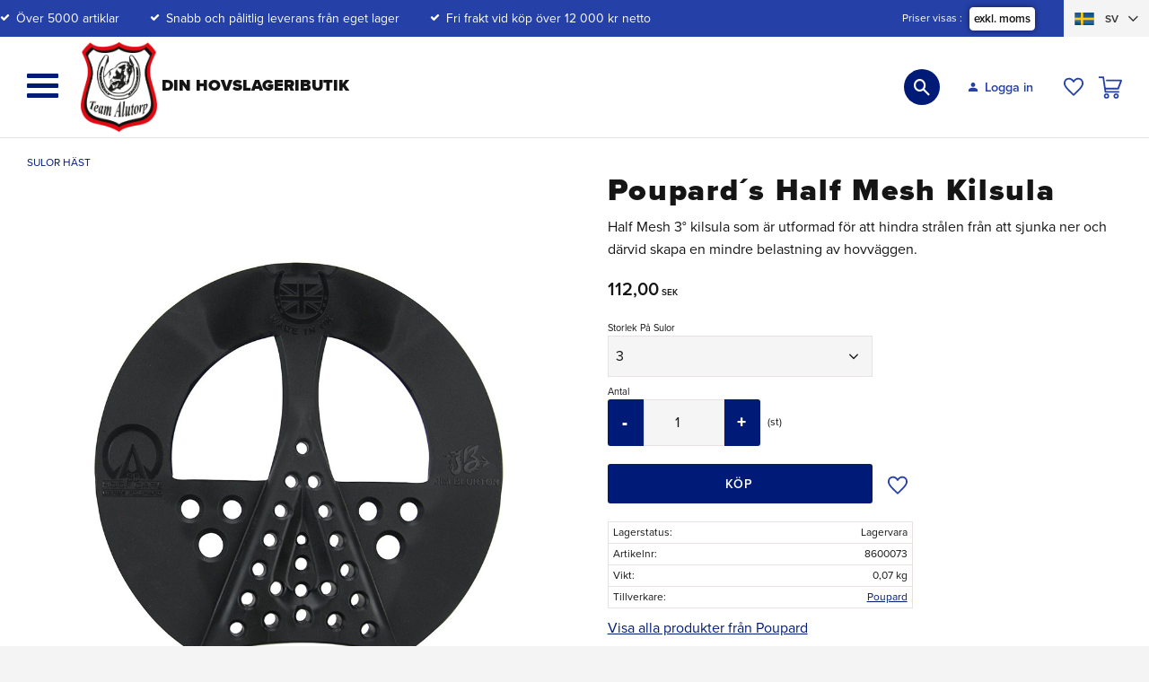

--- FILE ---
content_type: text/html; charset=UTF-8
request_url: https://www.teamalutorp.se/product/poupards-half-mesh-kilsula
body_size: 51235
content:
<!DOCTYPE html>
<html
     id="product-page"    class="no-js customer-accounts-enabled has-favorite-cart pricelist-1 excl-vat product-page product-1868 product-list-block-with-full-length-description product-page-with-photoswipe category-15 root-category-15 theme-color-scheme-0 theme-background-pattern-0"
    lang="sv"
    dir="ltr"
    data-country="SE"
    data-currency="SEK"
>

    <head>
        <meta charset="UTF-8" />
        <title>Poupard&#039;s Half Mesh Kilsula – Halv mesh-sula med 3° kil för minskad hovväggsbelastning</title>
                    <meta name="description" content="​kilsula som är utformad för att hindra strålen från att sjunka ner och därvid skapa en mindre belastning av hovväggen." />
                <meta name="viewport" content="width=device-width, initial-scale=1" />
        
                            <link rel="shortcut icon" href="https://cdn.starwebserver.se/shops/teamalutorp/files/team-alutorp-logotyp-ico.png?_=1543309565" />
        
                                    <link rel="canonical" href="https://www.teamalutorp.se/product/poupards-half-mesh-kilsula" />
        
                                                    <link rel="alternate" hreflang="sv" href="https://www.teamalutorp.se/product/poupards-half-mesh-kilsula" />
                            <link rel="alternate" hreflang="da" href="https://www.teamalutorp.dk/product/poupards-half-mesh-kilsal" />
                    
        
                    <script type="application/ld+json">
                [{"@id":"https:\/\/www.teamalutorp.se\/product\/poupards-half-mesh-kilsula","@context":"http:\/\/schema.org\/","name":"Poupard\u00b4s Half Mesh Kilsula","description":"Half Mesh 3\u00b0 kilsula som \u00e4r utformad f\u00f6r att hindra str\u00e5len fr\u00e5n att sjunka ner och d\u00e4rvid skapa en mindre belastning av hovv\u00e4ggen.","image":["https:\/\/cdn.starwebserver.se\/shops\/teamalutorp\/files\/kilsula-poupards-half-mesh_dupmqrg51.jpg","https:\/\/cdn.starwebserver.se\/shops\/teamalutorp\/files\/kilsula-poupards-half-mesh2.jpg","https:\/\/cdn.starwebserver.se\/shops\/teamalutorp\/files\/kilsula-poupards-half-mesh1.jpg","https:\/\/cdn.starwebserver.se\/shops\/teamalutorp\/files\/poupard-narrow-sula-till-hast-3.jpg"],"@type":"Product","sku":"8600073","offers":{"@type":"Offer","price":"112","priceCurrency":"SEK","availability":"http:\/\/schema.org\/InStock","url":"https:\/\/www.teamalutorp.se\/product\/poupards-half-mesh-kilsula?sku=8600073","itemCondition":"http:\/\/schema.org\/NewCondition"},"gtin":"7333446021609","brand":{"@type":"Brand","name":"Poupard"}},{"@id":"https:\/\/www.teamalutorp.se\/product\/poupards-half-mesh-kilsula?sku=8600074","@context":"http:\/\/schema.org\/","name":"Poupard\u00b4s Half Mesh Kilsula","description":"Half Mesh 3\u00b0 kilsula som \u00e4r utformad f\u00f6r att hindra str\u00e5len fr\u00e5n att sjunka ner och d\u00e4rvid skapa en mindre belastning av hovv\u00e4ggen.","image":["https:\/\/cdn.starwebserver.se\/shops\/teamalutorp\/files\/kilsula-poupards-half-mesh_dupmqrg51.jpg","https:\/\/cdn.starwebserver.se\/shops\/teamalutorp\/files\/kilsula-poupards-half-mesh2.jpg","https:\/\/cdn.starwebserver.se\/shops\/teamalutorp\/files\/kilsula-poupards-half-mesh1.jpg","https:\/\/cdn.starwebserver.se\/shops\/teamalutorp\/files\/poupard-narrow-sula-till-hast-3.jpg"],"@type":"Product","sku":"8600074","offers":{"@type":"Offer","price":"116","priceCurrency":"SEK","availability":"http:\/\/schema.org\/InStock","url":"https:\/\/www.teamalutorp.se\/product\/poupards-half-mesh-kilsula?sku=8600074","itemCondition":"http:\/\/schema.org\/NewCondition"},"gtin":"7333446021616","brand":{"@type":"Brand","name":"Poupard"}},{"@id":"https:\/\/www.teamalutorp.se\/product\/poupards-half-mesh-kilsula?sku=8600075","@context":"http:\/\/schema.org\/","name":"Poupard\u00b4s Half Mesh Kilsula","description":"Half Mesh 3\u00b0 kilsula som \u00e4r utformad f\u00f6r att hindra str\u00e5len fr\u00e5n att sjunka ner och d\u00e4rvid skapa en mindre belastning av hovv\u00e4ggen.","image":["https:\/\/cdn.starwebserver.se\/shops\/teamalutorp\/files\/kilsula-poupards-half-mesh_dupmqrg51.jpg","https:\/\/cdn.starwebserver.se\/shops\/teamalutorp\/files\/kilsula-poupards-half-mesh2.jpg","https:\/\/cdn.starwebserver.se\/shops\/teamalutorp\/files\/kilsula-poupards-half-mesh1.jpg","https:\/\/cdn.starwebserver.se\/shops\/teamalutorp\/files\/poupard-narrow-sula-till-hast-3.jpg"],"@type":"Product","sku":"8600075","offers":{"@type":"Offer","price":"120","priceCurrency":"SEK","availability":"http:\/\/schema.org\/InStock","url":"https:\/\/www.teamalutorp.se\/product\/poupards-half-mesh-kilsula?sku=8600075","itemCondition":"http:\/\/schema.org\/NewCondition"},"gtin":"7333446021623","brand":{"@type":"Brand","name":"Poupard"}},{"@id":"https:\/\/www.teamalutorp.se\/product\/poupards-half-mesh-kilsula?sku=8600076","@context":"http:\/\/schema.org\/","name":"Poupard\u00b4s Half Mesh Kilsula","description":"Half Mesh 3\u00b0 kilsula som \u00e4r utformad f\u00f6r att hindra str\u00e5len fr\u00e5n att sjunka ner och d\u00e4rvid skapa en mindre belastning av hovv\u00e4ggen.","image":["https:\/\/cdn.starwebserver.se\/shops\/teamalutorp\/files\/kilsula-poupards-half-mesh_dupmqrg51.jpg","https:\/\/cdn.starwebserver.se\/shops\/teamalutorp\/files\/kilsula-poupards-half-mesh2.jpg","https:\/\/cdn.starwebserver.se\/shops\/teamalutorp\/files\/kilsula-poupards-half-mesh1.jpg","https:\/\/cdn.starwebserver.se\/shops\/teamalutorp\/files\/poupard-narrow-sula-till-hast-3.jpg"],"@type":"Product","sku":"8600076","offers":{"@type":"Offer","price":"124","priceCurrency":"SEK","availability":"http:\/\/schema.org\/InStock","url":"https:\/\/www.teamalutorp.se\/product\/poupards-half-mesh-kilsula?sku=8600076","itemCondition":"http:\/\/schema.org\/NewCondition"},"gtin":"7333446021623","brand":{"@type":"Brand","name":"Poupard"}}]            </script>
                    <script type="application/ld+json">
                [{"@context":"https:\/\/schema.org","@type":"BreadcrumbList","itemListElement":[{"@type":"ListItem","position":1,"name":"Sulor H\u00e4st","item":"https:\/\/www.teamalutorp.se\/category\/sulor-for-hastar"}]},{"@context":"https:\/\/schema.org","@type":"BreadcrumbList","itemListElement":[{"@type":"ListItem","position":1,"name":"Sulor H\u00e4st","item":"https:\/\/www.teamalutorp.se\/category\/sulor-for-hastar"},{"@type":"ListItem","position":2,"name":"Polyuretan- Plast- & Gummisulor","item":"https:\/\/www.teamalutorp.se\/category\/polyuretan-plast-gummi-sulor"}]},{"@context":"https:\/\/schema.org","@type":"BreadcrumbList","itemListElement":[{"@type":"ListItem","position":1,"name":"Sulor H\u00e4st","item":"https:\/\/www.teamalutorp.se\/category\/sulor-for-hastar"},{"@type":"ListItem","position":2,"name":"Kilsulor","item":"https:\/\/www.teamalutorp.se\/category\/kil-sulor"}]},{"@context":"https:\/\/schema.org","@type":"BreadcrumbList","itemListElement":[{"@type":"ListItem","position":1,"name":"Sulor H\u00e4st","item":"https:\/\/www.teamalutorp.se\/category\/sulor-for-hastar"},{"@type":"ListItem","position":2,"name":"Poupard","item":"https:\/\/www.teamalutorp.se\/category\/poupard"}]}]            </script>
        
                        
                <link rel="stylesheet" href="https://cdn.starwebserver.se/61980/css/shop/shop.combined.min.css" />
                                            <link rel="stylesheet" href="https://cdn.starwebserver.se/61980/css/shop/related-products-popup.min.css" />
                                            <link rel="stylesheet" href="https://use.typekit.net/pgz6ffu.css">
<meta name="google-site-verification" content="xyiLmBojvAUiaLaUBVSTLbrQ9dLat9IMBwpd6PDYx_E" />
<meta name="google-site-verification" content="_Oe6jBl8MVNROraz1KTmy-wQEU6OAsRbj56ipovwS0Y" />        
                            <link rel="stylesheet" href="https://cdn.starwebserver.se/61980/themes/william/css/theme-plugins.combined.min.css" />
                    <link rel="stylesheet" href="https://cdn.starwebserver.se/61980/themes/william/css/theme.min.css" />
        
                    <link rel="stylesheet" href="https://cdn.starwebserver.se/shops/teamalutorp/themes/william/css/shop-custom.min.css?_=1763997369" />
        
                <link href="https://fonts.googleapis.com/icon?family=Material+Icons" rel="stylesheet">

                <script>
            var docElement = document.documentElement;
            docElement.className = docElement.className.replace('no-js', 'js');
            eval(decodeURIComponent(Array.prototype.map.call(atob('[base64]'), function(c) {
                    return '%' + ('00' + c.charCodeAt(0).toString(16)).slice(-2)
                }).join('')));        </script>

                                            <meta property="og:site_name" content="Team Alutorp Din Hovslageributik" />
                                                <meta property="og:type" content="product" />
                                                <meta property="og:locale" content="sv_SE" />
                                                <meta property="og:title" content="Poupard&#039;s Half Mesh Kilsula – Halv mesh-sula med 3° kil för minskad hovväggsbelastning" />
                                                <meta property="og:url" content="https://www.teamalutorp.se/product/poupards-half-mesh-kilsula" />
                                                <meta property="og:description" content="​kilsula som är utformad för att hindra strålen från att sjunka ner och därvid skapa en mindre belastning av hovväggen." />
                                                <meta property="og:image" content="https://cdn.starwebserver.se/shops/teamalutorp/files/cache/kilsula-poupards-half-mesh_dupmqrg51_grande.jpg?_=1741678027" />
                            <meta name="sws:no-image-url" content="https://cdn.starwebserver.se/img/no-image.png" />

        
        
                  <!-- Global site tag (gtag.js) - Google Analytics -->
          <script async src="https://www.googletagmanager.com/gtag/js?id=G-M97RJZ9SZY"></script>
          <script>
              window.dataLayer = window.dataLayer || [];
              function gtag(){dataLayer.push(arguments);}
              gtag('js', new Date());

              gtag('config', 'G-M97RJZ9SZY', { 'anonymize_ip': true });
          </script>
        
        <script>
            var ecommerceContainerIdToProducts = {};

                      
                                                gtag('event', 'view_item', {"currency":"SEK","value":112,"items":[{"item_id":"8600073","item_name":"Poupard\u00b4s Half Mesh Kilsula (3)","currency":"SEK","price":112,"quantity":1,"item_category":"Sulor H\u00e4st","item_category2":"Alla Sulor","item_category3":"Polyuretan- Plast- & Gummisulor","item_category4":"Kilsulor","item_category5":"Poupard"}]});
                
                                    window.dataLayer = window.dataLayer || [];
                    dataLayer.push({ecommerce: null});
                    dataLayer.push(
                        {event: 'view_item', ecommerce: {"currency":"SEK","value":112,"items":[{"item_id":"8600073","item_name":"Poupard\u00b4s Half Mesh Kilsula (3)","currency":"SEK","price":112,"quantity":1,"item_category":"Sulor H\u00e4st","item_category2":"Alla Sulor","item_category3":"Polyuretan- Plast- & Gummisulor","item_category4":"Kilsulor","item_category5":"Poupard"}]}}
                    );
                                                                gtag('event', 'view_item_list', {"item_list_id":"PDPRelatedProducts","item_list_name":"PDP Related products","items":[{"item_id":"6000003","item_name":"Shudim","item_list_id":"PDPRelatedProducts","item_list_name":"PDP Related products","currency":"SEK","price":788,"quantity":1,"index":1,"item_category":"Hovv\u00e5rd & Kem","item_category2":"Glue-U"},{"item_id":"5446118","item_name":"Vettec Equi-Pak Soft 210ml","item_list_id":"PDPRelatedProducts","item_list_name":"PDP Related products","currency":"SEK","price":396,"quantity":1,"index":2,"item_category":"Hovv\u00e5rd & Kem","item_category2":"Vettec"},{"item_id":"5446121","item_name":"Vettec Equi-Pak 210ml","item_list_id":"PDPRelatedProducts","item_list_name":"PDP Related products","currency":"SEK","price":396,"quantity":1,"index":3,"item_category":"Hovv\u00e5rd & Kem","item_category2":"Vettec"},{"item_id":"5446122","item_name":"Vettec Equi-Pak CS 210ml","item_list_id":"PDPRelatedProducts","item_list_name":"PDP Related products","currency":"SEK","price":476,"quantity":1,"index":4,"item_category":"Hovv\u00e5rd & Kem","item_category2":"Vettec"}]});
                
                                    window.dataLayer = window.dataLayer || [];
                    dataLayer.push({ecommerce: null});
                    dataLayer.push(
                        {event: 'view_item_list', ecommerce: {"item_list_id":"PDPRelatedProducts","item_list_name":"PDP Related products","items":[{"item_id":"6000003","item_name":"Shudim","item_list_id":"PDPRelatedProducts","item_list_name":"PDP Related products","currency":"SEK","price":788,"quantity":1,"index":1,"item_category":"Hovv\u00e5rd & Kem","item_category2":"Glue-U"},{"item_id":"5446118","item_name":"Vettec Equi-Pak Soft 210ml","item_list_id":"PDPRelatedProducts","item_list_name":"PDP Related products","currency":"SEK","price":396,"quantity":1,"index":2,"item_category":"Hovv\u00e5rd & Kem","item_category2":"Vettec"},{"item_id":"5446121","item_name":"Vettec Equi-Pak 210ml","item_list_id":"PDPRelatedProducts","item_list_name":"PDP Related products","currency":"SEK","price":396,"quantity":1,"index":3,"item_category":"Hovv\u00e5rd & Kem","item_category2":"Vettec"},{"item_id":"5446122","item_name":"Vettec Equi-Pak CS 210ml","item_list_id":"PDPRelatedProducts","item_list_name":"PDP Related products","currency":"SEK","price":476,"quantity":1,"index":4,"item_category":"Hovv\u00e5rd & Kem","item_category2":"Vettec"}]}}
                    );
                            
            // use Object.assign to cast empty array to object
            ecommerceContainerIdToProducts = Object.assign({}, {"pdp":{"8600073":{"item_id":"8600073","item_name":"Poupard\u00b4s Half Mesh Kilsula (3)","currency":"SEK","price":112,"quantity":1,"item_category":"Sulor H\u00e4st","item_category2":"Alla Sulor","item_category3":"Polyuretan- Plast- & Gummisulor","item_category4":"Kilsulor","item_category5":"Poupard"},"8600074":{"item_id":"8600074","item_name":"Poupard\u00b4s Half Mesh Kilsula (4)","currency":"SEK","price":116,"quantity":1,"item_category":"Sulor H\u00e4st","item_category2":"Alla Sulor","item_category3":"Polyuretan- Plast- & Gummisulor","item_category4":"Kilsulor","item_category5":"Poupard"},"8600075":{"item_id":"8600075","item_name":"Poupard\u00b4s Half Mesh Kilsula (5)","currency":"SEK","price":120,"quantity":1,"item_category":"Sulor H\u00e4st","item_category2":"Alla Sulor","item_category3":"Polyuretan- Plast- & Gummisulor","item_category4":"Kilsulor","item_category5":"Poupard"},"8600076":{"item_id":"8600076","item_name":"Poupard\u00b4s Half Mesh Kilsula (6)","currency":"SEK","price":124,"quantity":1,"item_category":"Sulor H\u00e4st","item_category2":"Alla Sulor","item_category3":"Polyuretan- Plast- & Gummisulor","item_category4":"Kilsulor","item_category5":"Poupard"}},"PDPRelatedProducts":{"6000003":{"item_id":"6000003","item_name":"Shudim","item_list_id":"PDPRelatedProducts","item_list_name":"PDP Related products","currency":"SEK","price":788,"quantity":1,"index":1,"item_category":"Hovv\u00e5rd & Kem","item_category2":"Glue-U"},"5446118":{"item_id":"5446118","item_name":"Vettec Equi-Pak Soft 210ml","item_list_id":"PDPRelatedProducts","item_list_name":"PDP Related products","currency":"SEK","price":396,"quantity":1,"index":2,"item_category":"Hovv\u00e5rd & Kem","item_category2":"Vettec"},"5446121":{"item_id":"5446121","item_name":"Vettec Equi-Pak 210ml","item_list_id":"PDPRelatedProducts","item_list_name":"PDP Related products","currency":"SEK","price":396,"quantity":1,"index":3,"item_category":"Hovv\u00e5rd & Kem","item_category2":"Vettec"},"5446122":{"item_id":"5446122","item_name":"Vettec Equi-Pak CS 210ml","item_list_id":"PDPRelatedProducts","item_list_name":"PDP Related products","currency":"SEK","price":476,"quantity":1,"index":4,"item_category":"Hovv\u00e5rd & Kem","item_category2":"Vettec"}}});
                </script>

                                    <script>
                    window.dataLayer = window.dataLayer || [];
                    dataLayer.push(
                        {"productId":"8600073","currency":"SEK","productPrice":"112"}                    );
                </script>
                        <script>(function(w,d,s,l,i){w[l]=w[l]||[];w[l].push({'gtm.start':
                        new Date().getTime(),event:'gtm.js'});var f=d.getElementsByTagName(s)[0],
                    j=d.createElement(s),dl=l!='dataLayer'?'&l='+l:'';j.async=true;j.src=
                    'https://www.googletagmanager.com/gtm.js?id='+i+dl;f.parentNode.insertBefore(j,f);
                })(window,document,'script','dataLayer','GTM-MZDLXJ66');
            </script>
        
            </head>
    <body>
    
                <noscript><iframe src="https://www.googletagmanager.com/ns.html?id=GTM-MZDLXJ66"
                              height="0" width="0" style="display:none;visibility:hidden"></iframe>
            </noscript>
        
        
                                <div id="page-container">

    <header id="site-header" class="site-header">
        <div class="wrapper site-header-wrapper">
            <div class="content site-header-content">

                <div class="header-items">
                    <div class="header-item header-item-1 region header-region header-region-1 has-ace-text-block has-text-block has-vat-selector-block" data-region="headerTop" ><div class="block ace-text-block block-86 usp">
    <span class="check-mark">Över 5000 artiklar</span>
<span class="check-mark">Snabb och pålitlig leverans från eget lager</span>
<span class="check-mark">Fri frakt vid köp över 12 000 kr netto</span>

</div>
    <div class="block text-block block-143 class-mypages class-mobile one-column-text-block one column-content" >
                    <a href="https://www.teamalutorp.se/customer">
                <div class="column">
            <p>Logga in</p>
<p>Mina sidor
</p>
        </div>
                    </a>
            </div>
    <div class="block vat-selector-block block-89">
        <p>
            Priser visas <a href="/index/set-selection?pricesInclVat=1&amp;redirectUrl=%2Fproduct%2Fpoupards-half-mesh-kilsula" rel="nofollow" data-replace-current-url>exkl. moms</a>        </p>
    </div>
<div class="block ace-text-block block-127 class-flag-selector-block">
    <div class="block select-language-dropdown-flags">
    
    <div class="select-language-menu">
        
        <a href="#" class="select-language-button">
            <span class="language-code">sv</span>
            <span class="language-icon language-icon-sv"></span>
        </a>
        
        <div class="select-language-dropdown">
            <a href="" title="Svenska" class="language language-sv" rel="nofollow">
                <span class="language-code">sv</span>
                <span class="language-icon language-icon-sv"></span>
            </a>
            <a href="" title="Dansk" class="language language-da" rel="nofollow">
                <span class="language-code">dk</span>
                <span class="language-icon language-icon-da"></span>
            </a>
        </div>
    </div>
</div>


<script>
    const currentPath = document.location.pathname;
    const langSwedish = document.querySelector('.language-sv');
    const langDanish = document.querySelector('.language-da');
    
    langSwedish.setAttribute('href', `/index/set-selection?lang=sv&redirectUrl=${currentPath}`);
    langDanish.setAttribute('href', `/index/set-selection?lang=da&redirectUrl=${currentPath}`);
</script>

</div>
</div>
                    <div class="header-item header-item-2">
                        <a href="https://www.teamalutorp.se" id="home"><img id="shop-logo" src="https://cdn.starwebserver.se/shops/teamalutorp/files/team-alutorp-logotyp.png?_=1542985412" alt="Team Alutorp Din Hovslageributik" width="393" height="464" /></a>
                        <div class="region header-region header-region-2 has-social-like-block has-search-block has-text-block has-cart-block" data-region="headerMiddle" ><div class="block social-like-block block-126">
    
            <div class="fb-like"
            data-action="like"
            data-colorscheme="light"
            data-href="https://www.facebook.com/teamalutorp/"
            data-kid-directed-site="false"
            data-layout="standard"
            data-share=""
            data-show-faces=""
            data-width="20"
        ></div>
    </div>

    <div id="fb-root"></div>
        <div class="block search-block block-87 desktop-search">
    <h3>Sök</h3>
    <div class="content">
        <form action="/search" method="get">
            <div class="field-wrap search-type required">
                <label for="search-field-block-87" class="caption"><span>Sök produkter & kategorier</span></label>
                <div class="control">
                    <input type="search" name="q" id="search-field-block-87" class="autocomplete" value="" placeholder="Sök" data-text-header="Produkter" data-text-link="Visa alla" aria-label="Sök produkter &amp; kategorier" />
                </div>
            </div>
            <button type="submit" aria-label="Sök"><span aria-hidden="true">Sök</span></button>
        </form>
    </div>
</div><div class="block search-block block-88 mobile-search search-block-with-fullwidth">
    <h3>Sök</h3>
    <div class="content">
        <form action="/search" method="get">
            <div class="field-wrap search-type required">
                <label for="search-field-block-88" class="caption"><span>Sök produkter & kategorier</span></label>
                <div class="control">
                    <input type="search" name="q" id="search-field-block-88" class="autocomplete" value="" placeholder="Sök" data-text-header="Produkter" data-text-link="Visa alla" aria-label="Sök produkter &amp; kategorier" />
                </div>
            </div>
            <button type="submit" aria-label="Sök"><span aria-hidden="true">Sök</span></button>
        </form>
    </div>
</div>    <div class="block text-block block-128 class-mypages class-desktop one-column-text-block one column-content" >
                    <a href="https://www.teamalutorp.se/customer">
                <div class="column">
            <p>Logga in<br></p>
<p>Mina sidor</p>
        </div>
                    </a>
            </div>
    <div class="block favorite-cart-block block-82">
        <div class="favorite block open-off-canvas-favorites" role="button" tabindex="0" aria-label="Favoriter">
            <div class="favorite-wrap">
                <span class="favorite-title visually-hidden">Favoriter</span>
                <span class="favorite-item-count quantity">
                    <span class="favorite-items-count-label visually-hidden">Antal favoriter: </span>
                    <span class="number"></span>
                </span>
            </div>
        </div>
                <div class="favorite-cart block open-off-canvas-products">
            <div class="cart-wrap">
                <div class="header favorite-cart-header" href="/checkout" role="button" tabindex="0" aria-label="Kundvagn">
                    <span class="favorite-cart-title visually-hidden">Kundvagn</span>
                    <span class="product-item-count quantity">
                        <span class="cart-items-count-label visually-hidden">Antal produkter: </span>
                        <span class="number"></span>
                    </span>
                    <span class="favorite-cart-icon" aria-hidden="true"></span>
                </div>
            </div>
            <span class="cart-item-total-price quantity hide">
                <span class="number"></span>
            </span>
        </div>
            </div> <!-- /.favorite-cart-block -->
</div>
                    </div>
                    <div class="header-item header-item-3 region header-region header-region-3 has-menu-block" data-region="header" >
<nav class="block menu-block block-103 menu-block-with-mega-dropdown-menu custom custom-menu-block" aria-label="Meny">

    
    <ul class="menu menu-level-1" role="menubar">
                                <li class="menu-item menu-item-428 menu-level-1-item "
                            data-id="428"
                            data-level="1"
                            role="none"
                        >
                            <a href="/sv"  title="Startsida"
                                class="menu-title menu-title-428 menu-level-1-title "
                                data-level="1"
                                role="menuitem"
                                
                            >Startsida</a>
            
            
                        </li>
                        <li class="menu-item menu-item-122 menu-level-1-item has-children menu-item-has-children"
                            data-id="122"
                            data-level="1"
                            role="none"
                        >
                            <a href="/category/hastskor"  title="Hästskor"
                                class="menu-title menu-title-122 menu-level-1-title has-children menu-title-has-children"
                                data-level="1"
                                role="menuitem"
                                aria-haspopup="true" aria-expanded="false"
                            >Hästskor</a>
            
                                <span class="toggle-static-child-menu toggle-child-menu" role="button" tabindex="0" aria-label="Visa underkategorier" aria-expanded="false" aria-controls="submenu-122"></span>
            
                                <ul class="menu menu-level-2" data-level="2" role="menu" aria-label="Underkategorier">
                                                <li class="menu-item menu-item-123 menu-level-2-item has-children menu-item-has-children"
                                                    data-id="123"
                                                    data-level="2"
                                                    role="none"
                                                >
                                                    <a href="/category/rid-hastskor"  title="Ridhästskor"
                                                        class="menu-title menu-title-123 menu-level-2-title has-children menu-title-has-children"
                                                        data-level="2"
                                                        role="menuitem"
                                                        aria-haspopup="true" aria-expanded="false"
                                                    >Ridhästskor</a>
                                    
                                                        <span class="toggle-static-child-menu toggle-child-menu" role="button" tabindex="0" aria-label="Visa underkategorier" aria-expanded="false" aria-controls="submenu-123"></span>
                                    
                                                        <ul class="menu menu-level-3" data-level="3" role="menu" aria-label="Underkategorier">
                                                                        <li class="menu-item menu-item-125 menu-level-3-item "
                                                                            data-id="125"
                                                                            data-level="3"
                                                                            role="none"
                                                                        >
                                                                            <a href="/category/slata-3"  title="Släta"
                                                                                class="menu-title menu-title-125 menu-level-3-title "
                                                                                data-level="3"
                                                                                role="menuitem"
                                                                                
                                                                            >Släta</a>
                                                            
                                                            
                                                                        </li>
                                                                        <li class="menu-item menu-item-126 menu-level-3-item "
                                                                            data-id="126"
                                                                            data-level="3"
                                                                            role="none"
                                                                        >
                                                                            <a href="/category/falsade-greppskor-3"  title="Falsade &amp; Greppskor"
                                                                                class="menu-title menu-title-126 menu-level-3-title "
                                                                                data-level="3"
                                                                                role="menuitem"
                                                                                
                                                                            >Falsade &amp; Greppskor</a>
                                                            
                                                            
                                                                        </li>
                                                                        <li class="menu-item menu-item-127 menu-level-3-item "
                                                                            data-id="127"
                                                                            data-level="3"
                                                                            role="none"
                                                                        >
                                                                            <a href="/category/overrullning-2"  title="Överrullning"
                                                                                class="menu-title menu-title-127 menu-level-3-title "
                                                                                data-level="3"
                                                                                role="menuitem"
                                                                                
                                                                            >Överrullning</a>
                                                            
                                                            
                                                                        </li>
                                                                        <li class="menu-item menu-item-128 menu-level-3-item "
                                                                            data-id="128"
                                                                            data-level="3"
                                                                            role="none"
                                                                        >
                                                                            <a href="/category/aluminium-5"  title="Aluminium"
                                                                                class="menu-title menu-title-128 menu-level-3-title "
                                                                                data-level="3"
                                                                                role="menuitem"
                                                                                
                                                                            >Aluminium</a>
                                                            
                                                            
                                                                        </li>
                                                                        <li class="menu-item menu-item-485 menu-level-3-item  dynamic-menu-item"
                                                                            data-id="485"
                                                                            data-level="3"
                                                                            role="none"
                                                                        >
                                                                            <a href="/category/barfotaskor-ridhast"  title="Barfotaskor"
                                                                                class="menu-title menu-title-485 menu-level-3-title  dynamic-menu-title"
                                                                                data-level="3"
                                                                                role="menuitem"
                                                                                
                                                                            >Barfotaskor</a>
                                                            
                                                            
                                                                        </li>
                                                                        <li class="menu-item menu-item-129 menu-level-3-item "
                                                                            data-id="129"
                                                                            data-level="3"
                                                                            role="none"
                                                                        >
                                                                            <a href="/category/duplo-dynamix"  title="Duplo &amp; Dynamix"
                                                                                class="menu-title menu-title-129 menu-level-3-title "
                                                                                data-level="3"
                                                                                role="menuitem"
                                                                                
                                                                            >Duplo &amp; Dynamix</a>
                                                            
                                                            
                                                                        </li>
                                                                        <li class="menu-item menu-item-130 menu-level-3-item "
                                                                            data-id="130"
                                                                            data-level="3"
                                                                            role="none"
                                                                        >
                                                                            <a href="/category/performance-3"  title="High Performance"
                                                                                class="menu-title menu-title-130 menu-level-3-title "
                                                                                data-level="3"
                                                                                role="menuitem"
                                                                                
                                                                            >High Performance</a>
                                                            
                                                            
                                                                        </li>
                                                                        <li class="menu-item menu-item-429 menu-level-3-item "
                                                                            data-id="429"
                                                                            data-level="3"
                                                                            role="none"
                                                                        >
                                                                            <a href="/category/ollov-softstep"  title="Öllöv Softstep"
                                                                                class="menu-title menu-title-429 menu-level-3-title "
                                                                                data-level="3"
                                                                                role="menuitem"
                                                                                
                                                                            >Öllöv Softstep</a>
                                                            
                                                            
                                                                        </li>
                                                                        <li class="menu-item menu-item-131 menu-level-3-item "
                                                                            data-id="131"
                                                                            data-level="3"
                                                                            role="none"
                                                                        >
                                                                            <a href="/category/kerckhaert"  title="Kerckhaert"
                                                                                class="menu-title menu-title-131 menu-level-3-title "
                                                                                data-level="3"
                                                                                role="menuitem"
                                                                                
                                                                            >Kerckhaert</a>
                                                            
                                                            
                                                                        </li>
                                                                        <li class="menu-item menu-item-132 menu-level-3-item "
                                                                            data-id="132"
                                                                            data-level="3"
                                                                            role="none"
                                                                        >
                                                                            <a href="/category/werkman"  title="Werkman"
                                                                                class="menu-title menu-title-132 menu-level-3-title "
                                                                                data-level="3"
                                                                                role="menuitem"
                                                                                
                                                                            >Werkman</a>
                                                            
                                                            
                                                                        </li>
                                                                        <li class="menu-item menu-item-134 menu-level-3-item has-children no-link menu-item-has-children"
                                                                            data-id="134"
                                                                            data-level="3"
                                                                            role="none"
                                                                        >
                                                                            <a href=""  title="A-Ö"
                                                                                class="menu-title menu-title-134 menu-level-3-title has-children no-link menu-title-has-children"
                                                                                data-level="3"
                                                                                role="menuitem"
                                                                                aria-haspopup="true" aria-expanded="false"
                                                                            >A-Ö</a>
                                                            
                                                                                <span class="toggle-static-child-menu toggle-child-menu" role="button" tabindex="0" aria-label="Visa underkategorier" aria-expanded="false" aria-controls="submenu-134"></span>
                                                            
                                                                                <ul class="menu menu-level-4" data-level="4" role="menu" aria-label="Underkategorier">
                                                                                                <li class="menu-item menu-item-135 menu-level-4-item "
                                                                                                    data-id="135"
                                                                                                    data-level="4"
                                                                                                    role="none"
                                                                                                >
                                                                                                    <a href="/category/a-class"  title="A-Class"
                                                                                                        class="menu-title menu-title-135 menu-level-4-title "
                                                                                                        data-level="4"
                                                                                                        role="menuitem"
                                                                                                        
                                                                                                    >A-Class</a>
                                                                                    
                                                                                    
                                                                                                </li>
                                                                                                <li class="menu-item menu-item-136 menu-level-4-item "
                                                                                                    data-id="136"
                                                                                                    data-level="4"
                                                                                                    role="none"
                                                                                                >
                                                                                                    <a href="/category/balans-sko"  title="Balanssko"
                                                                                                        class="menu-title menu-title-136 menu-level-4-title "
                                                                                                        data-level="4"
                                                                                                        role="menuitem"
                                                                                                        
                                                                                                    >Balanssko</a>
                                                                                    
                                                                                    
                                                                                                </li>
                                                                                                <li class="menu-item menu-item-137 menu-level-4-item "
                                                                                                    data-id="137"
                                                                                                    data-level="4"
                                                                                                    role="none"
                                                                                                >
                                                                                                    <a href="/category/centre-fit"  title="Centre Fit"
                                                                                                        class="menu-title menu-title-137 menu-level-4-title "
                                                                                                        data-level="4"
                                                                                                        role="menuitem"
                                                                                                        
                                                                                                    >Centre Fit</a>
                                                                                    
                                                                                    
                                                                                                </li>
                                                                                                <li class="menu-item menu-item-138 menu-level-4-item "
                                                                                                    data-id="138"
                                                                                                    data-level="4"
                                                                                                    role="none"
                                                                                                >
                                                                                                    <a href="/category/century-support"  title="Century"
                                                                                                        class="menu-title menu-title-138 menu-level-4-title "
                                                                                                        data-level="4"
                                                                                                        role="menuitem"
                                                                                                        
                                                                                                    >Century</a>
                                                                                    
                                                                                    
                                                                                                </li>
                                                                                                <li class="menu-item menu-item-139 menu-level-4-item "
                                                                                                    data-id="139"
                                                                                                    data-level="4"
                                                                                                    role="none"
                                                                                                >
                                                                                                    <a href="/category/classic"  title="Classic"
                                                                                                        class="menu-title menu-title-139 menu-level-4-title "
                                                                                                        data-level="4"
                                                                                                        role="menuitem"
                                                                                                        
                                                                                                    >Classic</a>
                                                                                    
                                                                                    
                                                                                                </li>
                                                                                                <li class="menu-item menu-item-142 menu-level-4-item "
                                                                                                    data-id="142"
                                                                                                    data-level="4"
                                                                                                    role="none"
                                                                                                >
                                                                                                    <a href="/category/comfort"  title="Comfort"
                                                                                                        class="menu-title menu-title-142 menu-level-4-title "
                                                                                                        data-level="4"
                                                                                                        role="menuitem"
                                                                                                        
                                                                                                    >Comfort</a>
                                                                                    
                                                                                    
                                                                                                </li>
                                                                                                <li class="menu-item menu-item-143 menu-level-4-item "
                                                                                                    data-id="143"
                                                                                                    data-level="4"
                                                                                                    role="none"
                                                                                                >
                                                                                                    <a href="/category/concave"  title="Concave"
                                                                                                        class="menu-title menu-title-143 menu-level-4-title "
                                                                                                        data-level="4"
                                                                                                        role="menuitem"
                                                                                                        
                                                                                                    >Concave</a>
                                                                                    
                                                                                    
                                                                                                </li>
                                                                                                <li class="menu-item menu-item-144 menu-level-4-item "
                                                                                                    data-id="144"
                                                                                                    data-level="4"
                                                                                                    role="none"
                                                                                                >
                                                                                                    <a href="/category/df"  title="DF"
                                                                                                        class="menu-title menu-title-144 menu-level-4-title "
                                                                                                        data-level="4"
                                                                                                        role="menuitem"
                                                                                                        
                                                                                                    >DF</a>
                                                                                    
                                                                                    
                                                                                                </li>
                                                                                                <li class="menu-item menu-item-145 menu-level-4-item "
                                                                                                    data-id="145"
                                                                                                    data-level="4"
                                                                                                    role="none"
                                                                                                >
                                                                                                    <a href="/category/df-motion"  title="DF Motion"
                                                                                                        class="menu-title menu-title-145 menu-level-4-title "
                                                                                                        data-level="4"
                                                                                                        role="menuitem"
                                                                                                        
                                                                                                    >DF Motion</a>
                                                                                    
                                                                                    
                                                                                                </li>
                                                                                                <li class="menu-item menu-item-146 menu-level-4-item "
                                                                                                    data-id="146"
                                                                                                    data-level="4"
                                                                                                    role="none"
                                                                                                >
                                                                                                    <a href="/category/df-special-df-grandprix"  title="DF Special - DF Grandprix"
                                                                                                        class="menu-title menu-title-146 menu-level-4-title "
                                                                                                        data-level="4"
                                                                                                        role="menuitem"
                                                                                                        
                                                                                                    >DF Special - DF Grandprix</a>
                                                                                    
                                                                                    
                                                                                                </li>
                                                                                                <li class="menu-item menu-item-147 menu-level-4-item "
                                                                                                    data-id="147"
                                                                                                    data-level="4"
                                                                                                    role="none"
                                                                                                >
                                                                                                    <a href="/category/duplo-3"  title="Duplo &amp; DynamixIHT"
                                                                                                        class="menu-title menu-title-147 menu-level-4-title "
                                                                                                        data-level="4"
                                                                                                        role="menuitem"
                                                                                                        
                                                                                                    >Duplo &amp; DynamixIHT</a>
                                                                                    
                                                                                    
                                                                                                </li>
                                                                                                <li class="menu-item menu-item-148 menu-level-4-item "
                                                                                                    data-id="148"
                                                                                                    data-level="4"
                                                                                                    role="none"
                                                                                                >
                                                                                                    <a href="/category/euroskill"  title="Euroskill"
                                                                                                        class="menu-title menu-title-148 menu-level-4-title "
                                                                                                        data-level="4"
                                                                                                        role="menuitem"
                                                                                                        
                                                                                                    >Euroskill</a>
                                                                                    
                                                                                    
                                                                                                </li>
                                                                                                <li class="menu-item menu-item-149 menu-level-4-item "
                                                                                                    data-id="149"
                                                                                                    data-level="4"
                                                                                                    role="none"
                                                                                                >
                                                                                                    <a href="/category/meister"  title="Meister"
                                                                                                        class="menu-title menu-title-149 menu-level-4-title "
                                                                                                        data-level="4"
                                                                                                        role="menuitem"
                                                                                                        
                                                                                                    >Meister</a>
                                                                                    
                                                                                    
                                                                                                </li>
                                                                                                <li class="menu-item menu-item-150 menu-level-4-item "
                                                                                                    data-id="150"
                                                                                                    data-level="4"
                                                                                                    role="none"
                                                                                                >
                                                                                                    <a href="/category/performance"  title="Performance"
                                                                                                        class="menu-title menu-title-150 menu-level-4-title "
                                                                                                        data-level="4"
                                                                                                        role="menuitem"
                                                                                                        
                                                                                                    >Performance</a>
                                                                                    
                                                                                    
                                                                                                </li>
                                                                                                <li class="menu-item menu-item-461 menu-level-4-item "
                                                                                                    data-id="461"
                                                                                                    data-level="4"
                                                                                                    role="none"
                                                                                                >
                                                                                                    <a href="/category/skill"  title="Skill"
                                                                                                        class="menu-title menu-title-461 menu-level-4-title "
                                                                                                        data-level="4"
                                                                                                        role="menuitem"
                                                                                                        
                                                                                                    >Skill</a>
                                                                                    
                                                                                    
                                                                                                </li>
                                                                                                <li class="menu-item menu-item-151 menu-level-4-item "
                                                                                                    data-id="151"
                                                                                                    data-level="4"
                                                                                                    role="none"
                                                                                                >
                                                                                                    <a href="/category/sn"  title="SN"
                                                                                                        class="menu-title menu-title-151 menu-level-4-title "
                                                                                                        data-level="4"
                                                                                                        role="menuitem"
                                                                                                        
                                                                                                    >SN</a>
                                                                                    
                                                                                    
                                                                                                </li>
                                                                                                <li class="menu-item menu-item-152 menu-level-4-item "
                                                                                                    data-id="152"
                                                                                                    data-level="4"
                                                                                                    role="none"
                                                                                                >
                                                                                                    <a href="/category/ssp"  title="SSP"
                                                                                                        class="menu-title menu-title-152 menu-level-4-title "
                                                                                                        data-level="4"
                                                                                                        role="menuitem"
                                                                                                        
                                                                                                    >SSP</a>
                                                                                    
                                                                                    
                                                                                                </li>
                                                                                                <li class="menu-item menu-item-153 menu-level-4-item "
                                                                                                    data-id="153"
                                                                                                    data-level="4"
                                                                                                    role="none"
                                                                                                >
                                                                                                    <a href="/category/st"  title="ST - ST Special"
                                                                                                        class="menu-title menu-title-153 menu-level-4-title "
                                                                                                        data-level="4"
                                                                                                        role="menuitem"
                                                                                                        
                                                                                                    >ST - ST Special</a>
                                                                                    
                                                                                    
                                                                                                </li>
                                                                                                <li class="menu-item menu-item-154 menu-level-4-item "
                                                                                                    data-id="154"
                                                                                                    data-level="4"
                                                                                                    role="none"
                                                                                                >
                                                                                                    <a href="/category/striker"  title="Striker"
                                                                                                        class="menu-title menu-title-154 menu-level-4-title "
                                                                                                        data-level="4"
                                                                                                        role="menuitem"
                                                                                                        
                                                                                                    >Striker</a>
                                                                                    
                                                                                    
                                                                                                </li>
                                                                                                <li class="menu-item menu-item-467 menu-level-4-item  dynamic-menu-item"
                                                                                                    data-id="467"
                                                                                                    data-level="4"
                                                                                                    role="none"
                                                                                                >
                                                                                                    <a href="/category/sx-7"  title="SX 7"
                                                                                                        class="menu-title menu-title-467 menu-level-4-title  dynamic-menu-title"
                                                                                                        data-level="4"
                                                                                                        role="menuitem"
                                                                                                        
                                                                                                    >SX 7</a>
                                                                                    
                                                                                    
                                                                                                </li>
                                                                                                <li class="menu-item menu-item-482 menu-level-4-item  dynamic-menu-item"
                                                                                                    data-id="482"
                                                                                                    data-level="4"
                                                                                                    role="none"
                                                                                                >
                                                                                                    <a href="/category/tolt"  title="Tölt"
                                                                                                        class="menu-title menu-title-482 menu-level-4-title  dynamic-menu-title"
                                                                                                        data-level="4"
                                                                                                        role="menuitem"
                                                                                                        
                                                                                                    >Tölt</a>
                                                                                    
                                                                                    
                                                                                                </li>
                                                                                                <li class="menu-item menu-item-155 menu-level-4-item "
                                                                                                    data-id="155"
                                                                                                    data-level="4"
                                                                                                    role="none"
                                                                                                >
                                                                                                    <a href="/category/triumph-eu"  title="Triumph"
                                                                                                        class="menu-title menu-title-155 menu-level-4-title "
                                                                                                        data-level="4"
                                                                                                        role="menuitem"
                                                                                                        
                                                                                                    >Triumph</a>
                                                                                    
                                                                                    
                                                                                                </li>
                                                                                                <li class="menu-item menu-item-156 menu-level-4-item "
                                                                                                    data-id="156"
                                                                                                    data-level="4"
                                                                                                    role="none"
                                                                                                >
                                                                                                    <a href="/category/vulcan-x"  title="Vulcan X"
                                                                                                        class="menu-title menu-title-156 menu-level-4-title "
                                                                                                        data-level="4"
                                                                                                        role="menuitem"
                                                                                                        
                                                                                                    >Vulcan X</a>
                                                                                    
                                                                                    
                                                                                                </li>
                                                                                                <li class="menu-item menu-item-157 menu-level-4-item "
                                                                                                    data-id="157"
                                                                                                    data-level="4"
                                                                                                    role="none"
                                                                                                >
                                                                                                    <a href="/category/warrior"  title="Warrior"
                                                                                                        class="menu-title menu-title-157 menu-level-4-title "
                                                                                                        data-level="4"
                                                                                                        role="menuitem"
                                                                                                        
                                                                                                    >Warrior</a>
                                                                                    
                                                                                    
                                                                                                </li>
                                                                                                <li class="menu-item menu-item-158 menu-level-4-item "
                                                                                                    data-id="158"
                                                                                                    data-level="4"
                                                                                                    role="none"
                                                                                                >
                                                                                                    <a href="/category/warrior-icelandic"  title="Warrior Icelandic"
                                                                                                        class="menu-title menu-title-158 menu-level-4-title "
                                                                                                        data-level="4"
                                                                                                        role="menuitem"
                                                                                                        
                                                                                                    >Warrior Icelandic</a>
                                                                                    
                                                                                    
                                                                                                </li>
                                                                                                <li class="menu-item menu-item-159 menu-level-4-item "
                                                                                                    data-id="159"
                                                                                                    data-level="4"
                                                                                                    role="none"
                                                                                                >
                                                                                                    <a href="/category/warrior-special"  title="Warrior Special"
                                                                                                        class="menu-title menu-title-159 menu-level-4-title "
                                                                                                        data-level="4"
                                                                                                        role="menuitem"
                                                                                                        
                                                                                                    >Warrior Special</a>
                                                                                    
                                                                                    
                                                                                                </li>
                                                                                                <li class="menu-item menu-item-160 menu-level-4-item "
                                                                                                    data-id="160"
                                                                                                    data-level="4"
                                                                                                    role="none"
                                                                                                >
                                                                                                    <a href="/category/ollov-softstep-2"  title="Öllöv Softstep"
                                                                                                        class="menu-title menu-title-160 menu-level-4-title "
                                                                                                        data-level="4"
                                                                                                        role="menuitem"
                                                                                                        
                                                                                                    >Öllöv Softstep</a>
                                                                                    
                                                                                    
                                                                                                </li>
                                                                                </ul>
                                                            
                                                                        </li>
                                                        </ul>
                                    
                                                </li>
                                                <li class="menu-item menu-item-161 menu-level-2-item has-children menu-item-has-children"
                                                    data-id="161"
                                                    data-level="2"
                                                    role="none"
                                                >
                                                    <a href="/category/trav-hastskor"  title="Travhästskor"
                                                        class="menu-title menu-title-161 menu-level-2-title has-children menu-title-has-children"
                                                        data-level="2"
                                                        role="menuitem"
                                                        aria-haspopup="true" aria-expanded="false"
                                                    >Travhästskor</a>
                                    
                                                        <span class="toggle-static-child-menu toggle-child-menu" role="button" tabindex="0" aria-label="Visa underkategorier" aria-expanded="false" aria-controls="submenu-161"></span>
                                    
                                                        <ul class="menu menu-level-3" data-level="3" role="menu" aria-label="Underkategorier">
                                                                        <li class="menu-item menu-item-163 menu-level-3-item "
                                                                            data-id="163"
                                                                            data-level="3"
                                                                            role="none"
                                                                        >
                                                                            <a href="/category/slata-2"  title="Släta"
                                                                                class="menu-title menu-title-163 menu-level-3-title "
                                                                                data-level="3"
                                                                                role="menuitem"
                                                                                
                                                                            >Släta</a>
                                                            
                                                            
                                                                        </li>
                                                                        <li class="menu-item menu-item-164 menu-level-3-item "
                                                                            data-id="164"
                                                                            data-level="3"
                                                                            role="none"
                                                                        >
                                                                            <a href="/category/falsade-greppskor-2"  title="Falsade &amp; Greppskor"
                                                                                class="menu-title menu-title-164 menu-level-3-title "
                                                                                data-level="3"
                                                                                role="menuitem"
                                                                                
                                                                            >Falsade &amp; Greppskor</a>
                                                            
                                                            
                                                                        </li>
                                                                        <li class="menu-item menu-item-165 menu-level-3-item "
                                                                            data-id="165"
                                                                            data-level="3"
                                                                            role="none"
                                                                        >
                                                                            <a href="/category/halvrunda"  title="Halvrunda"
                                                                                class="menu-title menu-title-165 menu-level-3-title "
                                                                                data-level="3"
                                                                                role="menuitem"
                                                                                
                                                                            >Halvrunda</a>
                                                            
                                                            
                                                                        </li>
                                                                        <li class="menu-item menu-item-166 menu-level-3-item "
                                                                            data-id="166"
                                                                            data-level="3"
                                                                            role="none"
                                                                        >
                                                                            <a href="/category/aluminium-4"  title="Aluminium"
                                                                                class="menu-title menu-title-166 menu-level-3-title "
                                                                                data-level="3"
                                                                                role="menuitem"
                                                                                
                                                                            >Aluminium</a>
                                                            
                                                            
                                                                        </li>
                                                                        <li class="menu-item menu-item-486 menu-level-3-item  dynamic-menu-item"
                                                                            data-id="486"
                                                                            data-level="3"
                                                                            role="none"
                                                                        >
                                                                            <a href="/category/barfotaskor-travhast"  title="Barfotaskor"
                                                                                class="menu-title menu-title-486 menu-level-3-title  dynamic-menu-title"
                                                                                data-level="3"
                                                                                role="menuitem"
                                                                                
                                                                            >Barfotaskor</a>
                                                            
                                                            
                                                                        </li>
                                                                        <li class="menu-item menu-item-169 menu-level-3-item "
                                                                            data-id="169"
                                                                            data-level="3"
                                                                            role="none"
                                                                        >
                                                                            <a href="/category/patentskon-y-skon-ringskor"  title="Deltacast &amp; Patentskon"
                                                                                class="menu-title menu-title-169 menu-level-3-title "
                                                                                data-level="3"
                                                                                role="menuitem"
                                                                                
                                                                            >Deltacast &amp; Patentskon</a>
                                                            
                                                            
                                                                        </li>
                                                                        <li class="menu-item menu-item-167 menu-level-3-item "
                                                                            data-id="167"
                                                                            data-level="3"
                                                                            role="none"
                                                                        >
                                                                            <a href="/category/duplo-pg-2"  title="Duplo, DynamixIHT, PG &amp; Päronskor"
                                                                                class="menu-title menu-title-167 menu-level-3-title "
                                                                                data-level="3"
                                                                                role="menuitem"
                                                                                
                                                                            >Duplo, DynamixIHT, PG &amp; Päronskor</a>
                                                            
                                                            
                                                                        </li>
                                                                        <li class="menu-item menu-item-168 menu-level-3-item "
                                                                            data-id="168"
                                                                            data-level="3"
                                                                            role="none"
                                                                        >
                                                                            <a href="/category/vinter"  title="Vinter"
                                                                                class="menu-title menu-title-168 menu-level-3-title "
                                                                                data-level="3"
                                                                                role="menuitem"
                                                                                
                                                                            >Vinter</a>
                                                            
                                                            
                                                                        </li>
                                                                        <li class="menu-item menu-item-456 menu-level-3-item "
                                                                            data-id="456"
                                                                            data-level="3"
                                                                            role="none"
                                                                        >
                                                                            <a href="/category/tvarta"  title="Tvärtå"
                                                                                class="menu-title menu-title-456 menu-level-3-title "
                                                                                data-level="3"
                                                                                role="menuitem"
                                                                                
                                                                            >Tvärtå</a>
                                                            
                                                            
                                                                        </li>
                                                                        <li class="menu-item menu-item-170 menu-level-3-item "
                                                                            data-id="170"
                                                                            data-level="3"
                                                                            role="none"
                                                                        >
                                                                            <a href="/category/oppen-ta-4"  title="Öppen Tå"
                                                                                class="menu-title menu-title-170 menu-level-3-title "
                                                                                data-level="3"
                                                                                role="menuitem"
                                                                                
                                                                            >Öppen Tå</a>
                                                            
                                                            
                                                                        </li>
                                                                        <li class="menu-item menu-item-430 menu-level-3-item "
                                                                            data-id="430"
                                                                            data-level="3"
                                                                            role="none"
                                                                        >
                                                                            <a href="/category/ollov-softstep-3"  title="Öllöv Softstep"
                                                                                class="menu-title menu-title-430 menu-level-3-title "
                                                                                data-level="3"
                                                                                role="menuitem"
                                                                                
                                                                            >Öllöv Softstep</a>
                                                            
                                                            
                                                                        </li>
                                                                        <li class="menu-item menu-item-171 menu-level-3-item "
                                                                            data-id="171"
                                                                            data-level="3"
                                                                            role="none"
                                                                        >
                                                                            <a href="/category/kerckheart-4"  title="Kerckheart"
                                                                                class="menu-title menu-title-171 menu-level-3-title "
                                                                                data-level="3"
                                                                                role="menuitem"
                                                                                
                                                                            >Kerckheart</a>
                                                            
                                                            
                                                                        </li>
                                                                        <li class="menu-item menu-item-172 menu-level-3-item has-children no-link menu-item-has-children"
                                                                            data-id="172"
                                                                            data-level="3"
                                                                            role="none"
                                                                        >
                                                                            <a href=""  title="A-Ö"
                                                                                class="menu-title menu-title-172 menu-level-3-title has-children no-link menu-title-has-children"
                                                                                data-level="3"
                                                                                role="menuitem"
                                                                                aria-haspopup="true" aria-expanded="false"
                                                                            >A-Ö</a>
                                                            
                                                                                <span class="toggle-static-child-menu toggle-child-menu" role="button" tabindex="0" aria-label="Visa underkategorier" aria-expanded="false" aria-controls="submenu-172"></span>
                                                            
                                                                                <ul class="menu menu-level-4" data-level="4" role="menu" aria-label="Underkategorier">
                                                                                                <li class="menu-item menu-item-173 menu-level-4-item "
                                                                                                    data-id="173"
                                                                                                    data-level="4"
                                                                                                    role="none"
                                                                                                >
                                                                                                    <a href="/category/a-class-2"  title="A-Class"
                                                                                                        class="menu-title menu-title-173 menu-level-4-title "
                                                                                                        data-level="4"
                                                                                                        role="menuitem"
                                                                                                        
                                                                                                    >A-Class</a>
                                                                                    
                                                                                    
                                                                                                </li>
                                                                                                <li class="menu-item menu-item-174 menu-level-4-item "
                                                                                                    data-id="174"
                                                                                                    data-level="4"
                                                                                                    role="none"
                                                                                                >
                                                                                                    <a href="/category/alu-record"  title="Alu Record"
                                                                                                        class="menu-title menu-title-174 menu-level-4-title "
                                                                                                        data-level="4"
                                                                                                        role="menuitem"
                                                                                                        
                                                                                                    >Alu Record</a>
                                                                                    
                                                                                    
                                                                                                </li>
                                                                                                <li class="menu-item menu-item-440 menu-level-4-item "
                                                                                                    data-id="440"
                                                                                                    data-level="4"
                                                                                                    role="none"
                                                                                                >
                                                                                                    <a href="/category/carbflex-2"  title="CarbFlex"
                                                                                                        class="menu-title menu-title-440 menu-level-4-title "
                                                                                                        data-level="4"
                                                                                                        role="menuitem"
                                                                                                        
                                                                                                    >CarbFlex</a>
                                                                                    
                                                                                    
                                                                                                </li>
                                                                                                <li class="menu-item menu-item-462 menu-level-4-item "
                                                                                                    data-id="462"
                                                                                                    data-level="4"
                                                                                                    role="none"
                                                                                                >
                                                                                                    <a href="/category/deltacast"  title="Deltacast"
                                                                                                        class="menu-title menu-title-462 menu-level-4-title "
                                                                                                        data-level="4"
                                                                                                        role="menuitem"
                                                                                                        
                                                                                                    >Deltacast</a>
                                                                                    
                                                                                    
                                                                                                </li>
                                                                                                <li class="menu-item menu-item-175 menu-level-4-item "
                                                                                                    data-id="175"
                                                                                                    data-level="4"
                                                                                                    role="none"
                                                                                                >
                                                                                                    <a href="/category/duplo-2"  title="Duplo &amp; DynamixIHT"
                                                                                                        class="menu-title menu-title-175 menu-level-4-title "
                                                                                                        data-level="4"
                                                                                                        role="menuitem"
                                                                                                        
                                                                                                    >Duplo &amp; DynamixIHT</a>
                                                                                    
                                                                                    
                                                                                                </li>
                                                                                                <li class="menu-item menu-item-176 menu-level-4-item "
                                                                                                    data-id="176"
                                                                                                    data-level="4"
                                                                                                    role="none"
                                                                                                >
                                                                                                    <a href="/category/full-swedge"  title="Full Swedge"
                                                                                                        class="menu-title menu-title-176 menu-level-4-title "
                                                                                                        data-level="4"
                                                                                                        role="menuitem"
                                                                                                        
                                                                                                    >Full Swedge</a>
                                                                                    
                                                                                    
                                                                                                </li>
                                                                                                <li class="menu-item menu-item-446 menu-level-4-item "
                                                                                                    data-id="446"
                                                                                                    data-level="4"
                                                                                                    role="none"
                                                                                                >
                                                                                                    <a href="/category/guldskon"  title="Guldskon"
                                                                                                        class="menu-title menu-title-446 menu-level-4-title "
                                                                                                        data-level="4"
                                                                                                        role="menuitem"
                                                                                                        
                                                                                                    >Guldskon</a>
                                                                                    
                                                                                    
                                                                                                </li>
                                                                                                <li class="menu-item menu-item-177 menu-level-4-item "
                                                                                                    data-id="177"
                                                                                                    data-level="4"
                                                                                                    role="none"
                                                                                                >
                                                                                                    <a href="/category/half-swedge"  title="Half Swedge"
                                                                                                        class="menu-title menu-title-177 menu-level-4-title "
                                                                                                        data-level="4"
                                                                                                        role="menuitem"
                                                                                                        
                                                                                                    >Half Swedge</a>
                                                                                    
                                                                                    
                                                                                                </li>
                                                                                                <li class="menu-item menu-item-457 menu-level-4-item "
                                                                                                    data-id="457"
                                                                                                    data-level="4"
                                                                                                    role="none"
                                                                                                >
                                                                                                    <a href="/category/halvrund"  title="Halvrund"
                                                                                                        class="menu-title menu-title-457 menu-level-4-title "
                                                                                                        data-level="4"
                                                                                                        role="menuitem"
                                                                                                        
                                                                                                    >Halvrund</a>
                                                                                    
                                                                                    
                                                                                                </li>
                                                                                                <li class="menu-item menu-item-178 menu-level-4-item "
                                                                                                    data-id="178"
                                                                                                    data-level="4"
                                                                                                    role="none"
                                                                                                >
                                                                                                    <a href="/category/kings-steel-dr-2"  title="Kings Steel DR"
                                                                                                        class="menu-title menu-title-178 menu-level-4-title "
                                                                                                        data-level="4"
                                                                                                        role="menuitem"
                                                                                                        
                                                                                                    >Kings Steel DR</a>
                                                                                    
                                                                                    
                                                                                                </li>
                                                                                                <li class="menu-item menu-item-179 menu-level-4-item "
                                                                                                    data-id="179"
                                                                                                    data-level="4"
                                                                                                    role="none"
                                                                                                >
                                                                                                    <a href="/category/legend-flat"  title="Legend Flat"
                                                                                                        class="menu-title menu-title-179 menu-level-4-title "
                                                                                                        data-level="4"
                                                                                                        role="menuitem"
                                                                                                        
                                                                                                    >Legend Flat</a>
                                                                                    
                                                                                    
                                                                                                </li>
                                                                                                <li class="menu-item menu-item-180 menu-level-4-item "
                                                                                                    data-id="180"
                                                                                                    data-level="4"
                                                                                                    role="none"
                                                                                                >
                                                                                                    <a href="/category/legend-flat-aluminium"  title="Legend Flat Aluminium"
                                                                                                        class="menu-title menu-title-180 menu-level-4-title "
                                                                                                        data-level="4"
                                                                                                        role="menuitem"
                                                                                                        
                                                                                                    >Legend Flat Aluminium</a>
                                                                                    
                                                                                    
                                                                                                </li>
                                                                                                <li class="menu-item menu-item-181 menu-level-4-item "
                                                                                                    data-id="181"
                                                                                                    data-level="4"
                                                                                                    role="none"
                                                                                                >
                                                                                                    <a href="/category/legend-flat-vinter"  title="Legend Flat Vinter"
                                                                                                        class="menu-title menu-title-181 menu-level-4-title "
                                                                                                        data-level="4"
                                                                                                        role="menuitem"
                                                                                                        
                                                                                                    >Legend Flat Vinter</a>
                                                                                    
                                                                                    
                                                                                                </li>
                                                                                                <li class="menu-item menu-item-182 menu-level-4-item "
                                                                                                    data-id="182"
                                                                                                    data-level="4"
                                                                                                    role="none"
                                                                                                >
                                                                                                    <a href="/category/legend-flat-vinter-aluminium"  title="Legend Flat Vinter Aluminium"
                                                                                                        class="menu-title menu-title-182 menu-level-4-title "
                                                                                                        data-level="4"
                                                                                                        role="menuitem"
                                                                                                        
                                                                                                    >Legend Flat Vinter Aluminium</a>
                                                                                    
                                                                                    
                                                                                                </li>
                                                                                                <li class="menu-item menu-item-183 menu-level-4-item "
                                                                                                    data-id="183"
                                                                                                    data-level="4"
                                                                                                    role="none"
                                                                                                >
                                                                                                    <a href="/category/halvrund"  title="Halvrund"
                                                                                                        class="menu-title menu-title-183 menu-level-4-title "
                                                                                                        data-level="4"
                                                                                                        role="menuitem"
                                                                                                        
                                                                                                    >Halvrund</a>
                                                                                    
                                                                                    
                                                                                                </li>
                                                                                                <li class="menu-item menu-item-184 menu-level-4-item "
                                                                                                    data-id="184"
                                                                                                    data-level="4"
                                                                                                    role="none"
                                                                                                >
                                                                                                    <a href="/category/legend-rim"  title="Legend Rim"
                                                                                                        class="menu-title menu-title-184 menu-level-4-title "
                                                                                                        data-level="4"
                                                                                                        role="menuitem"
                                                                                                        
                                                                                                    >Legend Rim</a>
                                                                                    
                                                                                    
                                                                                                </li>
                                                                                                <li class="menu-item menu-item-185 menu-level-4-item "
                                                                                                    data-id="185"
                                                                                                    data-level="4"
                                                                                                    role="none"
                                                                                                >
                                                                                                    <a href="/category/legend-rim-aluminium"  title="Legend Rim Aluminium"
                                                                                                        class="menu-title menu-title-185 menu-level-4-title "
                                                                                                        data-level="4"
                                                                                                        role="menuitem"
                                                                                                        
                                                                                                    >Legend Rim Aluminium</a>
                                                                                    
                                                                                    
                                                                                                </li>
                                                                                                <li class="menu-item menu-item-186 menu-level-4-item "
                                                                                                    data-id="186"
                                                                                                    data-level="4"
                                                                                                    role="none"
                                                                                                >
                                                                                                    <a href="/category/outer-rim"  title="Outer Rim"
                                                                                                        class="menu-title menu-title-186 menu-level-4-title "
                                                                                                        data-level="4"
                                                                                                        role="menuitem"
                                                                                                        
                                                                                                    >Outer Rim</a>
                                                                                    
                                                                                    
                                                                                                </li>
                                                                                                <li class="menu-item menu-item-187 menu-level-4-item "
                                                                                                    data-id="187"
                                                                                                    data-level="4"
                                                                                                    role="none"
                                                                                                >
                                                                                                    <a href="/category/pg-beslag-2"  title="PG Beslag"
                                                                                                        class="menu-title menu-title-187 menu-level-4-title "
                                                                                                        data-level="4"
                                                                                                        role="menuitem"
                                                                                                        
                                                                                                    >PG Beslag</a>
                                                                                    
                                                                                    
                                                                                                </li>
                                                                                                <li class="menu-item menu-item-188 menu-level-4-item "
                                                                                                    data-id="188"
                                                                                                    data-level="4"
                                                                                                    role="none"
                                                                                                >
                                                                                                    <a href="/category/paronsko"  title="Päronsko"
                                                                                                        class="menu-title menu-title-188 menu-level-4-title "
                                                                                                        data-level="4"
                                                                                                        role="menuitem"
                                                                                                        
                                                                                                    >Päronsko</a>
                                                                                    
                                                                                    
                                                                                                </li>
                                                                                                <li class="menu-item menu-item-189 menu-level-4-item "
                                                                                                    data-id="189"
                                                                                                    data-level="4"
                                                                                                    role="none"
                                                                                                >
                                                                                                    <a href="/category/razer"  title="Razer"
                                                                                                        class="menu-title menu-title-189 menu-level-4-title "
                                                                                                        data-level="4"
                                                                                                        role="menuitem"
                                                                                                        
                                                                                                    >Razer</a>
                                                                                    
                                                                                    
                                                                                                </li>
                                                                                                <li class="menu-item menu-item-190 menu-level-4-item "
                                                                                                    data-id="190"
                                                                                                    data-level="4"
                                                                                                    role="none"
                                                                                                >
                                                                                                    <a href="/category/ringsko-race-aluminium"  title="Ringsko Race Aluminium"
                                                                                                        class="menu-title menu-title-190 menu-level-4-title "
                                                                                                        data-level="4"
                                                                                                        role="menuitem"
                                                                                                        
                                                                                                    >Ringsko Race Aluminium</a>
                                                                                    
                                                                                    
                                                                                                </li>
                                                                                                <li class="menu-item menu-item-191 menu-level-4-item "
                                                                                                    data-id="191"
                                                                                                    data-level="4"
                                                                                                    role="none"
                                                                                                >
                                                                                                    <a href="/category/tdr"  title="TDR"
                                                                                                        class="menu-title menu-title-191 menu-level-4-title "
                                                                                                        data-level="4"
                                                                                                        role="menuitem"
                                                                                                        
                                                                                                    >TDR</a>
                                                                                    
                                                                                    
                                                                                                </li>
                                                                                                <li class="menu-item menu-item-192 menu-level-4-item "
                                                                                                    data-id="192"
                                                                                                    data-level="4"
                                                                                                    role="none"
                                                                                                >
                                                                                                    <a href="/category/tnc-rim"  title="TNC Rim"
                                                                                                        class="menu-title menu-title-192 menu-level-4-title "
                                                                                                        data-level="4"
                                                                                                        role="menuitem"
                                                                                                        
                                                                                                    >TNC Rim</a>
                                                                                    
                                                                                    
                                                                                                </li>
                                                                                                <li class="menu-item menu-item-193 menu-level-4-item "
                                                                                                    data-id="193"
                                                                                                    data-level="4"
                                                                                                    role="none"
                                                                                                >
                                                                                                    <a href="/category/tnt"  title="TNT"
                                                                                                        class="menu-title menu-title-193 menu-level-4-title "
                                                                                                        data-level="4"
                                                                                                        role="menuitem"
                                                                                                        
                                                                                                    >TNT</a>
                                                                                    
                                                                                    
                                                                                                </li>
                                                                                                <li class="menu-item menu-item-194 menu-level-4-item "
                                                                                                    data-id="194"
                                                                                                    data-level="4"
                                                                                                    role="none"
                                                                                                >
                                                                                                    <a href="/category/triumph-aluminium"  title="Triumph Aluminium"
                                                                                                        class="menu-title menu-title-194 menu-level-4-title "
                                                                                                        data-level="4"
                                                                                                        role="menuitem"
                                                                                                        
                                                                                                    >Triumph Aluminium</a>
                                                                                    
                                                                                    
                                                                                                </li>
                                                                                                <li class="menu-item menu-item-195 menu-level-4-item "
                                                                                                    data-id="195"
                                                                                                    data-level="4"
                                                                                                    role="none"
                                                                                                >
                                                                                                    <a href="/category/triumph-degree-aluminium"  title="Triumph Degree Aluminium"
                                                                                                        class="menu-title menu-title-195 menu-level-4-title "
                                                                                                        data-level="4"
                                                                                                        role="menuitem"
                                                                                                        
                                                                                                    >Triumph Degree Aluminium</a>
                                                                                    
                                                                                    
                                                                                                </li>
                                                                                                <li class="menu-item menu-item-196 menu-level-4-item "
                                                                                                    data-id="196"
                                                                                                    data-level="4"
                                                                                                    role="none"
                                                                                                >
                                                                                                    <a href="/category/trot-punch"  title="Trot Punch"
                                                                                                        class="menu-title menu-title-196 menu-level-4-title "
                                                                                                        data-level="4"
                                                                                                        role="menuitem"
                                                                                                        
                                                                                                    >Trot Punch</a>
                                                                                    
                                                                                    
                                                                                                </li>
                                                                                                <li class="menu-item menu-item-458 menu-level-4-item "
                                                                                                    data-id="458"
                                                                                                    data-level="4"
                                                                                                    role="none"
                                                                                                >
                                                                                                    <a href="/category/tvarta-2"  title="Tvärtå"
                                                                                                        class="menu-title menu-title-458 menu-level-4-title "
                                                                                                        data-level="4"
                                                                                                        role="menuitem"
                                                                                                        
                                                                                                    >Tvärtå</a>
                                                                                    
                                                                                    
                                                                                                </li>
                                                                                                <li class="menu-item menu-item-459 menu-level-4-item "
                                                                                                    data-id="459"
                                                                                                    data-level="4"
                                                                                                    role="none"
                                                                                                >
                                                                                                    <a href="/category/ultra-lite"  title="Ultra Lite"
                                                                                                        class="menu-title menu-title-459 menu-level-4-title "
                                                                                                        data-level="4"
                                                                                                        role="menuitem"
                                                                                                        
                                                                                                    >Ultra Lite</a>
                                                                                    
                                                                                    
                                                                                                </li>
                                                                                                <li class="menu-item menu-item-197 menu-level-4-item "
                                                                                                    data-id="197"
                                                                                                    data-level="4"
                                                                                                    role="none"
                                                                                                >
                                                                                                    <a href="/category/oppen-ta-2"  title="Öppen Tå"
                                                                                                        class="menu-title menu-title-197 menu-level-4-title "
                                                                                                        data-level="4"
                                                                                                        role="menuitem"
                                                                                                        
                                                                                                    >Öppen Tå</a>
                                                                                    
                                                                                    
                                                                                                </li>
                                                                                                <li class="menu-item menu-item-431 menu-level-4-item "
                                                                                                    data-id="431"
                                                                                                    data-level="4"
                                                                                                    role="none"
                                                                                                >
                                                                                                    <a href="/category/ollov-softstep-4"  title="Öllöv Softstep"
                                                                                                        class="menu-title menu-title-431 menu-level-4-title "
                                                                                                        data-level="4"
                                                                                                        role="menuitem"
                                                                                                        
                                                                                                    >Öllöv Softstep</a>
                                                                                    
                                                                                    
                                                                                                </li>
                                                                                </ul>
                                                            
                                                                        </li>
                                                        </ul>
                                    
                                                </li>
                                                <li class="menu-item menu-item-198 menu-level-2-item has-children menu-item-has-children"
                                                    data-id="198"
                                                    data-level="2"
                                                    role="none"
                                                >
                                                    <a href="/category/special-hastskor"  title="Specialhästskor"
                                                        class="menu-title menu-title-198 menu-level-2-title has-children menu-title-has-children"
                                                        data-level="2"
                                                        role="menuitem"
                                                        aria-haspopup="true" aria-expanded="false"
                                                    >Specialhästskor</a>
                                    
                                                        <span class="toggle-static-child-menu toggle-child-menu" role="button" tabindex="0" aria-label="Visa underkategorier" aria-expanded="false" aria-controls="submenu-198"></span>
                                    
                                                        <ul class="menu menu-level-3" data-level="3" role="menu" aria-label="Underkategorier">
                                                                        <li class="menu-item menu-item-200 menu-level-3-item "
                                                                            data-id="200"
                                                                            data-level="3"
                                                                            role="none"
                                                                        >
                                                                            <a href="/category/duplo-pg"  title="Duplo, DynamixIHT, PG &amp; Päronskor"
                                                                                class="menu-title menu-title-200 menu-level-3-title "
                                                                                data-level="3"
                                                                                role="menuitem"
                                                                                
                                                                            >Duplo, DynamixIHT, PG &amp; Päronskor</a>
                                                            
                                                            
                                                                        </li>
                                                                        <li class="menu-item menu-item-201 menu-level-3-item "
                                                                            data-id="201"
                                                                            data-level="3"
                                                                            role="none"
                                                                        >
                                                                            <a href="/category/performance-2"  title="High Performance"
                                                                                class="menu-title menu-title-201 menu-level-3-title "
                                                                                data-level="3"
                                                                                role="menuitem"
                                                                                
                                                                            >High Performance</a>
                                                            
                                                            
                                                                        </li>
                                                                        <li class="menu-item menu-item-202 menu-level-3-item "
                                                                            data-id="202"
                                                                            data-level="3"
                                                                            role="none"
                                                                        >
                                                                            <a href="/category/overrullning"  title="Överrullning"
                                                                                class="menu-title menu-title-202 menu-level-3-title "
                                                                                data-level="3"
                                                                                role="menuitem"
                                                                                
                                                                            >Överrullning</a>
                                                            
                                                            
                                                                        </li>
                                                                        <li class="menu-item menu-item-203 menu-level-3-item "
                                                                            data-id="203"
                                                                            data-level="3"
                                                                            role="none"
                                                                        >
                                                                            <a href="/category/ringskor"  title="Ringskor"
                                                                                class="menu-title menu-title-203 menu-level-3-title "
                                                                                data-level="3"
                                                                                role="menuitem"
                                                                                
                                                                            >Ringskor</a>
                                                            
                                                            
                                                                        </li>
                                                                        <li class="menu-item menu-item-204 menu-level-3-item "
                                                                            data-id="204"
                                                                            data-level="3"
                                                                            role="none"
                                                                        >
                                                                            <a href="/category/sjukbeslag"  title="Sjukbeslag"
                                                                                class="menu-title menu-title-204 menu-level-3-title "
                                                                                data-level="3"
                                                                                role="menuitem"
                                                                                
                                                                            >Sjukbeslag</a>
                                                            
                                                            
                                                                        </li>
                                                                        <li class="menu-item menu-item-205 menu-level-3-item "
                                                                            data-id="205"
                                                                            data-level="3"
                                                                            role="none"
                                                                        >
                                                                            <a href="/category/folkorrigering"  title="Fölkorrigering"
                                                                                class="menu-title menu-title-205 menu-level-3-title "
                                                                                data-level="3"
                                                                                role="menuitem"
                                                                                
                                                                            >Fölkorrigering</a>
                                                            
                                                            
                                                                        </li>
                                                                        <li class="menu-item menu-item-206 menu-level-3-item "
                                                                            data-id="206"
                                                                            data-level="3"
                                                                            role="none"
                                                                        >
                                                                            <a href="/category/limskor"  title="Limskor"
                                                                                class="menu-title menu-title-206 menu-level-3-title "
                                                                                data-level="3"
                                                                                role="menuitem"
                                                                                
                                                                            >Limskor</a>
                                                            
                                                            
                                                                        </li>
                                                                        <li class="menu-item menu-item-207 menu-level-3-item "
                                                                            data-id="207"
                                                                            data-level="3"
                                                                            role="none"
                                                                        >
                                                                            <a href="/category/oppen-ta-fangsko"  title="Öppen tå &amp; Fångsko"
                                                                                class="menu-title menu-title-207 menu-level-3-title "
                                                                                data-level="3"
                                                                                role="menuitem"
                                                                                
                                                                            >Öppen tå &amp; Fångsko</a>
                                                            
                                                            
                                                                        </li>
                                                                        <li class="menu-item menu-item-208 menu-level-3-item "
                                                                            data-id="208"
                                                                            data-level="3"
                                                                            role="none"
                                                                        >
                                                                            <a href="/category/boots-jogging"  title="Boots &amp; Jogging"
                                                                                class="menu-title menu-title-208 menu-level-3-title "
                                                                                data-level="3"
                                                                                role="menuitem"
                                                                                
                                                                            >Boots &amp; Jogging</a>
                                                            
                                                            
                                                                        </li>
                                                                        <li class="menu-item menu-item-209 menu-level-3-item has-children no-link menu-item-has-children"
                                                                            data-id="209"
                                                                            data-level="3"
                                                                            role="none"
                                                                        >
                                                                            <a href=""  title="A-Ö"
                                                                                class="menu-title menu-title-209 menu-level-3-title has-children no-link menu-title-has-children"
                                                                                data-level="3"
                                                                                role="menuitem"
                                                                                aria-haspopup="true" aria-expanded="false"
                                                                            >A-Ö</a>
                                                            
                                                                                <span class="toggle-static-child-menu toggle-child-menu" role="button" tabindex="0" aria-label="Visa underkategorier" aria-expanded="false" aria-controls="submenu-209"></span>
                                                            
                                                                                <ul class="menu menu-level-4" data-level="4" role="menu" aria-label="Underkategorier">
                                                                                                <li class="menu-item menu-item-210 menu-level-4-item "
                                                                                                    data-id="210"
                                                                                                    data-level="4"
                                                                                                    role="none"
                                                                                                >
                                                                                                    <a href="/category/apex"  title="Apex"
                                                                                                        class="menu-title menu-title-210 menu-level-4-title "
                                                                                                        data-level="4"
                                                                                                        role="menuitem"
                                                                                                        
                                                                                                    >Apex</a>
                                                                                    
                                                                                    
                                                                                                </li>
                                                                                                <li class="menu-item menu-item-211 menu-level-4-item "
                                                                                                    data-id="211"
                                                                                                    data-level="4"
                                                                                                    role="none"
                                                                                                >
                                                                                                    <a href="/category/arthropathix"  title="Arthropathix"
                                                                                                        class="menu-title menu-title-211 menu-level-4-title "
                                                                                                        data-level="4"
                                                                                                        role="menuitem"
                                                                                                        
                                                                                                    >Arthropathix</a>
                                                                                    
                                                                                    
                                                                                                </li>
                                                                                                <li class="menu-item menu-item-212 menu-level-4-item "
                                                                                                    data-id="212"
                                                                                                    data-level="4"
                                                                                                    role="none"
                                                                                                >
                                                                                                    <a href="/category/asymetrix"  title="Asymetrix"
                                                                                                        class="menu-title menu-title-212 menu-level-4-title "
                                                                                                        data-level="4"
                                                                                                        role="menuitem"
                                                                                                        
                                                                                                    >Asymetrix</a>
                                                                                    
                                                                                    
                                                                                                </li>
                                                                                                <li class="menu-item menu-item-213 menu-level-4-item "
                                                                                                    data-id="213"
                                                                                                    data-level="4"
                                                                                                    role="none"
                                                                                                >
                                                                                                    <a href="/category/barfotaboots-joggingskor"  title="Barfotaboots - Joggingskor"
                                                                                                        class="menu-title menu-title-213 menu-level-4-title "
                                                                                                        data-level="4"
                                                                                                        role="menuitem"
                                                                                                        
                                                                                                    >Barfotaboots - Joggingskor</a>
                                                                                    
                                                                                    
                                                                                                </li>
                                                                                                <li class="menu-item menu-item-214 menu-level-4-item "
                                                                                                    data-id="214"
                                                                                                    data-level="4"
                                                                                                    role="none"
                                                                                                >
                                                                                                    <a href="/category/bonapartix"  title="Bonapartix"
                                                                                                        class="menu-title menu-title-214 menu-level-4-title "
                                                                                                        data-level="4"
                                                                                                        role="menuitem"
                                                                                                        
                                                                                                    >Bonapartix</a>
                                                                                    
                                                                                    
                                                                                                </li>
                                                                                                <li class="menu-item menu-item-215 menu-level-4-item "
                                                                                                    data-id="215"
                                                                                                    data-level="4"
                                                                                                    role="none"
                                                                                                >
                                                                                                    <a href="/category/compromix"  title="Compromix"
                                                                                                        class="menu-title menu-title-215 menu-level-4-title "
                                                                                                        data-level="4"
                                                                                                        role="menuitem"
                                                                                                        
                                                                                                    >Compromix</a>
                                                                                    
                                                                                    
                                                                                                </li>
                                                                                                <li class="menu-item menu-item-216 menu-level-4-item "
                                                                                                    data-id="216"
                                                                                                    data-level="4"
                                                                                                    role="none"
                                                                                                >
                                                                                                    <a href="/category/duplo"  title="Duplo"
                                                                                                        class="menu-title menu-title-216 menu-level-4-title "
                                                                                                        data-level="4"
                                                                                                        role="menuitem"
                                                                                                        
                                                                                                    >Duplo</a>
                                                                                    
                                                                                    
                                                                                                </li>
                                                                                                <li class="menu-item menu-item-217 menu-level-4-item "
                                                                                                    data-id="217"
                                                                                                    data-level="4"
                                                                                                    role="none"
                                                                                                >
                                                                                                    <a href="/category/eggbar"  title="Eggbar"
                                                                                                        class="menu-title menu-title-217 menu-level-4-title "
                                                                                                        data-level="4"
                                                                                                        role="menuitem"
                                                                                                        
                                                                                                    >Eggbar</a>
                                                                                    
                                                                                    
                                                                                                </li>
                                                                                                <li class="menu-item menu-item-218 menu-level-4-item "
                                                                                                    data-id="218"
                                                                                                    data-level="4"
                                                                                                    role="none"
                                                                                                >
                                                                                                    <a href="/category/eggbar-aluminium"  title="Eggbar Aluminium"
                                                                                                        class="menu-title menu-title-218 menu-level-4-title "
                                                                                                        data-level="4"
                                                                                                        role="menuitem"
                                                                                                        
                                                                                                    >Eggbar Aluminium</a>
                                                                                    
                                                                                    
                                                                                                </li>
                                                                                                <li class="menu-item menu-item-219 menu-level-4-item "
                                                                                                    data-id="219"
                                                                                                    data-level="4"
                                                                                                    role="none"
                                                                                                >
                                                                                                    <a href="/category/eggheartbar-aluminium"  title="Eggheartbar Aluminium"
                                                                                                        class="menu-title menu-title-219 menu-level-4-title "
                                                                                                        data-level="4"
                                                                                                        role="menuitem"
                                                                                                        
                                                                                                    >Eggheartbar Aluminium</a>
                                                                                    
                                                                                    
                                                                                                </li>
                                                                                                <li class="menu-item menu-item-220 menu-level-4-item "
                                                                                                    data-id="220"
                                                                                                    data-level="4"
                                                                                                    role="none"
                                                                                                >
                                                                                                    <a href="/category/xtra-rollix"  title="Xtra Rollix"
                                                                                                        class="menu-title menu-title-220 menu-level-4-title "
                                                                                                        data-level="4"
                                                                                                        role="menuitem"
                                                                                                        
                                                                                                    >Xtra Rollix</a>
                                                                                    
                                                                                    
                                                                                                </li>
                                                                                                <li class="menu-item menu-item-445 menu-level-4-item "
                                                                                                    data-id="445"
                                                                                                    data-level="4"
                                                                                                    role="none"
                                                                                                >
                                                                                                    <a href="/category/full-rollix"  title="Full Rollix"
                                                                                                        class="menu-title menu-title-445 menu-level-4-title "
                                                                                                        data-level="4"
                                                                                                        role="menuitem"
                                                                                                        
                                                                                                    >Full Rollix</a>
                                                                                    
                                                                                    
                                                                                                </li>
                                                                                                <li class="menu-item menu-item-221 menu-level-4-item "
                                                                                                    data-id="221"
                                                                                                    data-level="4"
                                                                                                    role="none"
                                                                                                >
                                                                                                    <a href="/category/fol-korrigerings-skor"  title="Fölkorrigerings Skor"
                                                                                                        class="menu-title menu-title-221 menu-level-4-title "
                                                                                                        data-level="4"
                                                                                                        role="menuitem"
                                                                                                        
                                                                                                    >Fölkorrigerings Skor</a>
                                                                                    
                                                                                    
                                                                                                </li>
                                                                                                <li class="menu-item menu-item-222 menu-level-4-item "
                                                                                                    data-id="222"
                                                                                                    data-level="4"
                                                                                                    role="none"
                                                                                                >
                                                                                                    <a href="/category/graduated-frogsupportbar"  title="Graduated Frogsupportbar"
                                                                                                        class="menu-title menu-title-222 menu-level-4-title "
                                                                                                        data-level="4"
                                                                                                        role="menuitem"
                                                                                                        
                                                                                                    >Graduated Frogsupportbar</a>
                                                                                    
                                                                                    
                                                                                                </li>
                                                                                                <li class="menu-item menu-item-223 menu-level-4-item "
                                                                                                    data-id="223"
                                                                                                    data-level="4"
                                                                                                    role="none"
                                                                                                >
                                                                                                    <a href="/category/heartbar"  title="Heartbar"
                                                                                                        class="menu-title menu-title-223 menu-level-4-title "
                                                                                                        data-level="4"
                                                                                                        role="menuitem"
                                                                                                        
                                                                                                    >Heartbar</a>
                                                                                    
                                                                                    
                                                                                                </li>
                                                                                                <li class="menu-item menu-item-225 menu-level-4-item "
                                                                                                    data-id="225"
                                                                                                    data-level="4"
                                                                                                    role="none"
                                                                                                >
                                                                                                    <a href="/category/hunter"  title="Hunter"
                                                                                                        class="menu-title menu-title-225 menu-level-4-title "
                                                                                                        data-level="4"
                                                                                                        role="menuitem"
                                                                                                        
                                                                                                    >Hunter</a>
                                                                                    
                                                                                    
                                                                                                </li>
                                                                                                <li class="menu-item menu-item-226 menu-level-4-item "
                                                                                                    data-id="226"
                                                                                                    data-level="4"
                                                                                                    role="none"
                                                                                                >
                                                                                                    <a href="/category/laminitix"  title="Laminitix"
                                                                                                        class="menu-title menu-title-226 menu-level-4-title "
                                                                                                        data-level="4"
                                                                                                        role="menuitem"
                                                                                                        
                                                                                                    >Laminitix</a>
                                                                                    
                                                                                    
                                                                                                </li>
                                                                                                <li class="menu-item menu-item-227 menu-level-4-item "
                                                                                                    data-id="227"
                                                                                                    data-level="4"
                                                                                                    role="none"
                                                                                                >
                                                                                                    <a href="/category/lateral-extension"  title="Lateral Extension"
                                                                                                        class="menu-title menu-title-227 menu-level-4-title "
                                                                                                        data-level="4"
                                                                                                        role="menuitem"
                                                                                                        
                                                                                                    >Lateral Extension</a>
                                                                                    
                                                                                    
                                                                                                </li>
                                                                                                <li class="menu-item menu-item-480 menu-level-4-item "
                                                                                                    data-id="480"
                                                                                                    data-level="4"
                                                                                                    role="none"
                                                                                                >
                                                                                                    <a href="/category/limskor"  title="Limskor"
                                                                                                        class="menu-title menu-title-480 menu-level-4-title "
                                                                                                        data-level="4"
                                                                                                        role="menuitem"
                                                                                                        
                                                                                                    >Limskor</a>
                                                                                    
                                                                                    
                                                                                                </li>
                                                                                                <li class="menu-item menu-item-229 menu-level-4-item "
                                                                                                    data-id="229"
                                                                                                    data-level="4"
                                                                                                    role="none"
                                                                                                >
                                                                                                    <a href="/category/mushroom-aluminium"  title="Mushroom Aluminium"
                                                                                                        class="menu-title menu-title-229 menu-level-4-title "
                                                                                                        data-level="4"
                                                                                                        role="menuitem"
                                                                                                        
                                                                                                    >Mushroom Aluminium</a>
                                                                                    
                                                                                    
                                                                                                </li>
                                                                                                <li class="menu-item menu-item-230 menu-level-4-item "
                                                                                                    data-id="230"
                                                                                                    data-level="4"
                                                                                                    role="none"
                                                                                                >
                                                                                                    <a href="/category/onionix-2"  title="Onionix"
                                                                                                        class="menu-title menu-title-230 menu-level-4-title "
                                                                                                        data-level="4"
                                                                                                        role="menuitem"
                                                                                                        
                                                                                                    >Onionix</a>
                                                                                    
                                                                                    
                                                                                                </li>
                                                                                                <li class="menu-item menu-item-231 menu-level-4-item "
                                                                                                    data-id="231"
                                                                                                    data-level="4"
                                                                                                    role="none"
                                                                                                >
                                                                                                    <a href="/category/parabolic-sport"  title="Parabolix"
                                                                                                        class="menu-title menu-title-231 menu-level-4-title "
                                                                                                        data-level="4"
                                                                                                        role="menuitem"
                                                                                                        
                                                                                                    >Parabolix</a>
                                                                                    
                                                                                    
                                                                                                </li>
                                                                                                <li class="menu-item menu-item-232 menu-level-4-item "
                                                                                                    data-id="232"
                                                                                                    data-level="4"
                                                                                                    role="none"
                                                                                                >
                                                                                                    <a href="/category/pg-beslag"  title="PG Beslag"
                                                                                                        class="menu-title menu-title-232 menu-level-4-title "
                                                                                                        data-level="4"
                                                                                                        role="menuitem"
                                                                                                        
                                                                                                    >PG Beslag</a>
                                                                                    
                                                                                    
                                                                                                </li>
                                                                                                <li class="menu-item menu-item-233 menu-level-4-item "
                                                                                                    data-id="233"
                                                                                                    data-level="4"
                                                                                                    role="none"
                                                                                                >
                                                                                                    <a href="/category/phr"  title="PHR"
                                                                                                        class="menu-title menu-title-233 menu-level-4-title "
                                                                                                        data-level="4"
                                                                                                        role="menuitem"
                                                                                                        
                                                                                                    >PHR</a>
                                                                                    
                                                                                    
                                                                                                </li>
                                                                                                <li class="menu-item menu-item-234 menu-level-4-item "
                                                                                                    data-id="234"
                                                                                                    data-level="4"
                                                                                                    role="none"
                                                                                                >
                                                                                                    <a href="/category/phr-sport-motion"  title="PHR Sport Motion"
                                                                                                        class="menu-title menu-title-234 menu-level-4-title "
                                                                                                        data-level="4"
                                                                                                        role="menuitem"
                                                                                                        
                                                                                                    >PHR Sport Motion</a>
                                                                                    
                                                                                    
                                                                                                </li>
                                                                                                <li class="menu-item menu-item-235 menu-level-4-item "
                                                                                                    data-id="235"
                                                                                                    data-level="4"
                                                                                                    role="none"
                                                                                                >
                                                                                                    <a href="/category/paronsko-2"  title="Päronsko"
                                                                                                        class="menu-title menu-title-235 menu-level-4-title "
                                                                                                        data-level="4"
                                                                                                        role="menuitem"
                                                                                                        
                                                                                                    >Päronsko</a>
                                                                                    
                                                                                    
                                                                                                </li>
                                                                                                <li class="menu-item menu-item-236 menu-level-4-item "
                                                                                                    data-id="236"
                                                                                                    data-level="4"
                                                                                                    role="none"
                                                                                                >
                                                                                                    <a href="/category/racebar-aluminium"  title="Racebar Aluminium"
                                                                                                        class="menu-title menu-title-236 menu-level-4-title "
                                                                                                        data-level="4"
                                                                                                        role="menuitem"
                                                                                                        
                                                                                                    >Racebar Aluminium</a>
                                                                                    
                                                                                    
                                                                                                </li>
                                                                                                <li class="menu-item menu-item-237 menu-level-4-item "
                                                                                                    data-id="237"
                                                                                                    data-level="4"
                                                                                                    role="none"
                                                                                                >
                                                                                                    <a href="/category/rollblack-aluminium"  title="Rollblack Aluminium"
                                                                                                        class="menu-title menu-title-237 menu-level-4-title "
                                                                                                        data-level="4"
                                                                                                        role="menuitem"
                                                                                                        
                                                                                                    >Rollblack Aluminium</a>
                                                                                    
                                                                                    
                                                                                                </li>
                                                                                                <li class="menu-item menu-item-238 menu-level-4-item "
                                                                                                    data-id="238"
                                                                                                    data-level="4"
                                                                                                    role="none"
                                                                                                >
                                                                                                    <a href="/category/straightbar"  title="Straightbar"
                                                                                                        class="menu-title menu-title-238 menu-level-4-title "
                                                                                                        data-level="4"
                                                                                                        role="menuitem"
                                                                                                        
                                                                                                    >Straightbar</a>
                                                                                    
                                                                                    
                                                                                                </li>
                                                                                                <li class="menu-item menu-item-239 menu-level-4-item "
                                                                                                    data-id="239"
                                                                                                    data-level="4"
                                                                                                    role="none"
                                                                                                >
                                                                                                    <a href="/category/straightbar-aluminium"  title="Straightbar Aluminium"
                                                                                                        class="menu-title menu-title-239 menu-level-4-title "
                                                                                                        data-level="4"
                                                                                                        role="menuitem"
                                                                                                        
                                                                                                    >Straightbar Aluminium</a>
                                                                                    
                                                                                    
                                                                                                </li>
                                                                                                <li class="menu-item menu-item-240 menu-level-4-item "
                                                                                                    data-id="240"
                                                                                                    data-level="4"
                                                                                                    role="none"
                                                                                                >
                                                                                                    <a href="/category/suspensorix"  title="Suspensorix"
                                                                                                        class="menu-title menu-title-240 menu-level-4-title "
                                                                                                        data-level="4"
                                                                                                        role="menuitem"
                                                                                                        
                                                                                                    >Suspensorix</a>
                                                                                    
                                                                                    
                                                                                                </li>
                                                                                                <li class="menu-item menu-item-241 menu-level-4-item "
                                                                                                    data-id="241"
                                                                                                    data-level="4"
                                                                                                    role="none"
                                                                                                >
                                                                                                    <a href="/category/suspensor-ramix-onionix"  title="Suspensor Ramix - Onionix"
                                                                                                        class="menu-title menu-title-241 menu-level-4-title "
                                                                                                        data-level="4"
                                                                                                        role="menuitem"
                                                                                                        
                                                                                                    >Suspensor Ramix - Onionix</a>
                                                                                    
                                                                                    
                                                                                                </li>
                                                                                                <li class="menu-item menu-item-242 menu-level-4-item "
                                                                                                    data-id="242"
                                                                                                    data-level="4"
                                                                                                    role="none"
                                                                                                >
                                                                                                    <a href="/category/toeblack-aluminium"  title="Toeblack Aluminium"
                                                                                                        class="menu-title menu-title-242 menu-level-4-title "
                                                                                                        data-level="4"
                                                                                                        role="menuitem"
                                                                                                        
                                                                                                    >Toeblack Aluminium</a>
                                                                                    
                                                                                    
                                                                                                </li>
                                                                                                <li class="menu-item menu-item-243 menu-level-4-item "
                                                                                                    data-id="243"
                                                                                                    data-level="4"
                                                                                                    role="none"
                                                                                                >
                                                                                                    <a href="/category/trotter-flat-plastsko"  title="Trotter Flat Plastsko"
                                                                                                        class="menu-title menu-title-243 menu-level-4-title "
                                                                                                        data-level="4"
                                                                                                        role="menuitem"
                                                                                                        
                                                                                                    >Trotter Flat Plastsko</a>
                                                                                    
                                                                                    
                                                                                                </li>
                                                                                                <li class="menu-item menu-item-244 menu-level-4-item "
                                                                                                    data-id="244"
                                                                                                    data-level="4"
                                                                                                    role="none"
                                                                                                >
                                                                                                    <a href="/category/taskor"  title="Tåsko"
                                                                                                        class="menu-title menu-title-244 menu-level-4-title "
                                                                                                        data-level="4"
                                                                                                        role="menuitem"
                                                                                                        
                                                                                                    >Tåsko</a>
                                                                                    
                                                                                    
                                                                                                </li>
                                                                                                <li class="menu-item menu-item-245 menu-level-4-item "
                                                                                                    data-id="245"
                                                                                                    data-level="4"
                                                                                                    role="none"
                                                                                                >
                                                                                                    <a href="/category/oppen-ta"  title="Öppen Tå"
                                                                                                        class="menu-title menu-title-245 menu-level-4-title "
                                                                                                        data-level="4"
                                                                                                        role="menuitem"
                                                                                                        
                                                                                                    >Öppen Tå</a>
                                                                                    
                                                                                    
                                                                                                </li>
                                                                                                <li class="menu-item menu-item-432 menu-level-4-item "
                                                                                                    data-id="432"
                                                                                                    data-level="4"
                                                                                                    role="none"
                                                                                                >
                                                                                                    <a href="/category/ollov-softstep-5"  title="Öllöv Softstep"
                                                                                                        class="menu-title menu-title-432 menu-level-4-title "
                                                                                                        data-level="4"
                                                                                                        role="menuitem"
                                                                                                        
                                                                                                    >Öllöv Softstep</a>
                                                                                    
                                                                                    
                                                                                                </li>
                                                                                </ul>
                                                            
                                                                        </li>
                                                        </ul>
                                    
                                                </li>
                                                <li class="menu-item menu-item-246 menu-level-2-item has-children menu-item-has-children"
                                                    data-id="246"
                                                    data-level="2"
                                                    role="none"
                                                >
                                                    <a href="/category/ponnyhastskor"  title="Ponnyskor"
                                                        class="menu-title menu-title-246 menu-level-2-title has-children menu-title-has-children"
                                                        data-level="2"
                                                        role="menuitem"
                                                        aria-haspopup="true" aria-expanded="false"
                                                    >Ponnyskor</a>
                                    
                                                        <span class="toggle-static-child-menu toggle-child-menu" role="button" tabindex="0" aria-label="Visa underkategorier" aria-expanded="false" aria-controls="submenu-246"></span>
                                    
                                                        <ul class="menu menu-level-3" data-level="3" role="menu" aria-label="Underkategorier">
                                                                        <li class="menu-item menu-item-248 menu-level-3-item "
                                                                            data-id="248"
                                                                            data-level="3"
                                                                            role="none"
                                                                        >
                                                                            <a href="/category/ridskor"  title="Ridskor"
                                                                                class="menu-title menu-title-248 menu-level-3-title "
                                                                                data-level="3"
                                                                                role="menuitem"
                                                                                
                                                                            >Ridskor</a>
                                                            
                                                            
                                                                        </li>
                                                                        <li class="menu-item menu-item-249 menu-level-3-item "
                                                                            data-id="249"
                                                                            data-level="3"
                                                                            role="none"
                                                                        >
                                                                            <a href="/category/travskor"  title="Travskor"
                                                                                class="menu-title menu-title-249 menu-level-3-title "
                                                                                data-level="3"
                                                                                role="menuitem"
                                                                                
                                                                            >Travskor</a>
                                                            
                                                            
                                                                        </li>
                                                                        <li class="menu-item menu-item-250 menu-level-3-item "
                                                                            data-id="250"
                                                                            data-level="3"
                                                                            role="none"
                                                                        >
                                                                            <a href="/category/galoppskor"  title="Galoppskor"
                                                                                class="menu-title menu-title-250 menu-level-3-title "
                                                                                data-level="3"
                                                                                role="menuitem"
                                                                                
                                                                            >Galoppskor</a>
                                                            
                                                            
                                                                        </li>
                                                                        <li class="menu-item menu-item-251 menu-level-3-item "
                                                                            data-id="251"
                                                                            data-level="3"
                                                                            role="none"
                                                                        >
                                                                            <a href="/category/slata"  title="Släta"
                                                                                class="menu-title menu-title-251 menu-level-3-title "
                                                                                data-level="3"
                                                                                role="menuitem"
                                                                                
                                                                            >Släta</a>
                                                            
                                                            
                                                                        </li>
                                                                        <li class="menu-item menu-item-252 menu-level-3-item "
                                                                            data-id="252"
                                                                            data-level="3"
                                                                            role="none"
                                                                        >
                                                                            <a href="/category/falsade"  title="Falsade &amp; Greppskor"
                                                                                class="menu-title menu-title-252 menu-level-3-title "
                                                                                data-level="3"
                                                                                role="menuitem"
                                                                                
                                                                            >Falsade &amp; Greppskor</a>
                                                            
                                                            
                                                                        </li>
                                                                        <li class="menu-item menu-item-253 menu-level-3-item "
                                                                            data-id="253"
                                                                            data-level="3"
                                                                            role="none"
                                                                        >
                                                                            <a href="/category/aluminium"  title="Aluminium"
                                                                                class="menu-title menu-title-253 menu-level-3-title "
                                                                                data-level="3"
                                                                                role="menuitem"
                                                                                
                                                                            >Aluminium</a>
                                                            
                                                            
                                                                        </li>
                                                                        <li class="menu-item menu-item-254 menu-level-3-item "
                                                                            data-id="254"
                                                                            data-level="3"
                                                                            role="none"
                                                                        >
                                                                            <a href="/category/kerckheart-skor"  title="Kerckheart Skor"
                                                                                class="menu-title menu-title-254 menu-level-3-title "
                                                                                data-level="3"
                                                                                role="menuitem"
                                                                                
                                                                            >Kerckheart Skor</a>
                                                            
                                                            
                                                                        </li>
                                                                        <li class="menu-item menu-item-255 menu-level-3-item "
                                                                            data-id="255"
                                                                            data-level="3"
                                                                            role="none"
                                                                        >
                                                                            <a href="/category/werkman-skor-2"  title="Werkman Skor"
                                                                                class="menu-title menu-title-255 menu-level-3-title "
                                                                                data-level="3"
                                                                                role="menuitem"
                                                                                
                                                                            >Werkman Skor</a>
                                                            
                                                            
                                                                        </li>
                                                                        <li class="menu-item menu-item-256 menu-level-3-item has-children no-link menu-item-has-children"
                                                                            data-id="256"
                                                                            data-level="3"
                                                                            role="none"
                                                                        >
                                                                            <a href=""  title="A-Ö"
                                                                                class="menu-title menu-title-256 menu-level-3-title has-children no-link menu-title-has-children"
                                                                                data-level="3"
                                                                                role="menuitem"
                                                                                aria-haspopup="true" aria-expanded="false"
                                                                            >A-Ö</a>
                                                            
                                                                                <span class="toggle-static-child-menu toggle-child-menu" role="button" tabindex="0" aria-label="Visa underkategorier" aria-expanded="false" aria-controls="submenu-256"></span>
                                                            
                                                                                <ul class="menu menu-level-4" data-level="4" role="menu" aria-label="Underkategorier">
                                                                                                <li class="menu-item menu-item-257 menu-level-4-item "
                                                                                                    data-id="257"
                                                                                                    data-level="4"
                                                                                                    role="none"
                                                                                                >
                                                                                                    <a href="/category/euroskill-3"  title="Euroskill"
                                                                                                        class="menu-title menu-title-257 menu-level-4-title "
                                                                                                        data-level="4"
                                                                                                        role="menuitem"
                                                                                                        
                                                                                                    >Euroskill</a>
                                                                                    
                                                                                    
                                                                                                </li>
                                                                                                <li class="menu-item menu-item-258 menu-level-4-item "
                                                                                                    data-id="258"
                                                                                                    data-level="4"
                                                                                                    role="none"
                                                                                                >
                                                                                                    <a href="/category/kings-pony"  title="Kings Pony"
                                                                                                        class="menu-title menu-title-258 menu-level-4-title "
                                                                                                        data-level="4"
                                                                                                        role="menuitem"
                                                                                                        
                                                                                                    >Kings Pony</a>
                                                                                    
                                                                                    
                                                                                                </li>
                                                                                                <li class="menu-item menu-item-259 menu-level-4-item "
                                                                                                    data-id="259"
                                                                                                    data-level="4"
                                                                                                    role="none"
                                                                                                >
                                                                                                    <a href="/category/ponnytravsko"  title="Kings Pony Aluminium"
                                                                                                        class="menu-title menu-title-259 menu-level-4-title "
                                                                                                        data-level="4"
                                                                                                        role="menuitem"
                                                                                                        
                                                                                                    >Kings Pony Aluminium</a>
                                                                                    
                                                                                    
                                                                                                </li>
                                                                                                <li class="menu-item menu-item-487 menu-level-4-item  dynamic-menu-item"
                                                                                                    data-id="487"
                                                                                                    data-level="4"
                                                                                                    role="none"
                                                                                                >
                                                                                                    <a href="/category/ponnysko-mini-aluminium"  title="Ponnysko Mini Aluminium"
                                                                                                        class="menu-title menu-title-487 menu-level-4-title  dynamic-menu-title"
                                                                                                        data-level="4"
                                                                                                        role="menuitem"
                                                                                                        
                                                                                                    >Ponnysko Mini Aluminium</a>
                                                                                    
                                                                                    
                                                                                                </li>
                                                                                                <li class="menu-item menu-item-260 menu-level-4-item "
                                                                                                    data-id="260"
                                                                                                    data-level="4"
                                                                                                    role="none"
                                                                                                >
                                                                                                    <a href="/category/spo"  title="SPO"
                                                                                                        class="menu-title menu-title-260 menu-level-4-title "
                                                                                                        data-level="4"
                                                                                                        role="menuitem"
                                                                                                        
                                                                                                    >SPO</a>
                                                                                    
                                                                                    
                                                                                                </li>
                                                                                                <li class="menu-item menu-item-437 menu-level-4-item "
                                                                                                    data-id="437"
                                                                                                    data-level="4"
                                                                                                    role="none"
                                                                                                >
                                                                                                    <a href="/category/travsko-pony-legend-flat"  title="Travsko Pony Legend Flat"
                                                                                                        class="menu-title menu-title-437 menu-level-4-title "
                                                                                                        data-level="4"
                                                                                                        role="menuitem"
                                                                                                        
                                                                                                    >Travsko Pony Legend Flat</a>
                                                                                    
                                                                                    
                                                                                                </li>
                                                                                                <li class="menu-item menu-item-438 menu-level-4-item "
                                                                                                    data-id="438"
                                                                                                    data-level="4"
                                                                                                    role="none"
                                                                                                >
                                                                                                    <a href="/category/travsko-pony-legend-rim"  title="Travsko pony Legend rim"
                                                                                                        class="menu-title menu-title-438 menu-level-4-title "
                                                                                                        data-level="4"
                                                                                                        role="menuitem"
                                                                                                        
                                                                                                    >Travsko pony Legend rim</a>
                                                                                    
                                                                                    
                                                                                                </li>
                                                                                                <li class="menu-item menu-item-483 menu-level-4-item  dynamic-menu-item"
                                                                                                    data-id="483"
                                                                                                    data-level="4"
                                                                                                    role="none"
                                                                                                >
                                                                                                    <a href="/category/tolt-2"  title="Tölt"
                                                                                                        class="menu-title menu-title-483 menu-level-4-title  dynamic-menu-title"
                                                                                                        data-level="4"
                                                                                                        role="menuitem"
                                                                                                        
                                                                                                    >Tölt</a>
                                                                                    
                                                                                    
                                                                                                </li>
                                                                                                <li class="menu-item menu-item-261 menu-level-4-item "
                                                                                                    data-id="261"
                                                                                                    data-level="4"
                                                                                                    role="none"
                                                                                                >
                                                                                                    <a href="/category/warrior-icelandic-2"  title="Warrior Icelandic"
                                                                                                        class="menu-title menu-title-261 menu-level-4-title "
                                                                                                        data-level="4"
                                                                                                        role="menuitem"
                                                                                                        
                                                                                                    >Warrior Icelandic</a>
                                                                                    
                                                                                    
                                                                                                </li>
                                                                                </ul>
                                                            
                                                                        </li>
                                                        </ul>
                                    
                                                </li>
                                                <li class="menu-item menu-item-262 menu-level-2-item has-children menu-item-has-children"
                                                    data-id="262"
                                                    data-level="2"
                                                    role="none"
                                                >
                                                    <a href="/category/galopp-hastskor"  title="Galopphästskor"
                                                        class="menu-title menu-title-262 menu-level-2-title has-children menu-title-has-children"
                                                        data-level="2"
                                                        role="menuitem"
                                                        aria-haspopup="true" aria-expanded="false"
                                                    >Galopphästskor</a>
                                    
                                                        <span class="toggle-static-child-menu toggle-child-menu" role="button" tabindex="0" aria-label="Visa underkategorier" aria-expanded="false" aria-controls="submenu-262"></span>
                                    
                                                        <ul class="menu menu-level-3" data-level="3" role="menu" aria-label="Underkategorier">
                                                                        <li class="menu-item menu-item-264 menu-level-3-item "
                                                                            data-id="264"
                                                                            data-level="3"
                                                                            role="none"
                                                                        >
                                                                            <a href="/category/jarn"  title="Järn"
                                                                                class="menu-title menu-title-264 menu-level-3-title "
                                                                                data-level="3"
                                                                                role="menuitem"
                                                                                
                                                                            >Järn</a>
                                                            
                                                            
                                                                        </li>
                                                                        <li class="menu-item menu-item-265 menu-level-3-item "
                                                                            data-id="265"
                                                                            data-level="3"
                                                                            role="none"
                                                                        >
                                                                            <a href="/category/aluminium-3"  title="Aluminium"
                                                                                class="menu-title menu-title-265 menu-level-3-title "
                                                                                data-level="3"
                                                                                role="menuitem"
                                                                                
                                                                            >Aluminium</a>
                                                            
                                                            
                                                                        </li>
                                                                        <li class="menu-item menu-item-266 menu-level-3-item "
                                                                            data-id="266"
                                                                            data-level="3"
                                                                            role="none"
                                                                        >
                                                                            <a href="/category/falsade-greppskor"  title="Falsade &amp; Greppskor"
                                                                                class="menu-title menu-title-266 menu-level-3-title "
                                                                                data-level="3"
                                                                                role="menuitem"
                                                                                
                                                                            >Falsade &amp; Greppskor</a>
                                                            
                                                            
                                                                        </li>
                                                                        <li class="menu-item menu-item-267 menu-level-3-item "
                                                                            data-id="267"
                                                                            data-level="3"
                                                                            role="none"
                                                                        >
                                                                            <a href="/category/kerckheart-3"  title="Kerckheart"
                                                                                class="menu-title menu-title-267 menu-level-3-title "
                                                                                data-level="3"
                                                                                role="menuitem"
                                                                                
                                                                            >Kerckheart</a>
                                                            
                                                            
                                                                        </li>
                                                                        <li class="menu-item menu-item-268 menu-level-3-item "
                                                                            data-id="268"
                                                                            data-level="3"
                                                                            role="none"
                                                                        >
                                                                            <a href="/category/ovriga-4"  title="Övriga"
                                                                                class="menu-title menu-title-268 menu-level-3-title "
                                                                                data-level="3"
                                                                                role="menuitem"
                                                                                
                                                                            >Övriga</a>
                                                            
                                                            
                                                                        </li>
                                                                        <li class="menu-item menu-item-269 menu-level-3-item has-children no-link menu-item-has-children"
                                                                            data-id="269"
                                                                            data-level="3"
                                                                            role="none"
                                                                        >
                                                                            <a href=""  title="A-Ö"
                                                                                class="menu-title menu-title-269 menu-level-3-title has-children no-link menu-title-has-children"
                                                                                data-level="3"
                                                                                role="menuitem"
                                                                                aria-haspopup="true" aria-expanded="false"
                                                                            >A-Ö</a>
                                                            
                                                                                <span class="toggle-static-child-menu toggle-child-menu" role="button" tabindex="0" aria-label="Visa underkategorier" aria-expanded="false" aria-controls="submenu-269"></span>
                                                            
                                                                                <ul class="menu menu-level-4" data-level="4" role="menu" aria-label="Underkategorier">
                                                                                                <li class="menu-item menu-item-270 menu-level-4-item "
                                                                                                    data-id="270"
                                                                                                    data-level="4"
                                                                                                    role="none"
                                                                                                >
                                                                                                    <a href="/category/asymetrix-galopeur"  title="Asymetrix Galopeur"
                                                                                                        class="menu-title menu-title-270 menu-level-4-title "
                                                                                                        data-level="4"
                                                                                                        role="menuitem"
                                                                                                        
                                                                                                    >Asymetrix Galopeur</a>
                                                                                    
                                                                                    
                                                                                                </li>
                                                                                                <li class="menu-item menu-item-271 menu-level-4-item "
                                                                                                    data-id="271"
                                                                                                    data-level="4"
                                                                                                    role="none"
                                                                                                >
                                                                                                    <a href="/category/century-support-aluminium-2"  title="Century Support Aluminium"
                                                                                                        class="menu-title menu-title-271 menu-level-4-title "
                                                                                                        data-level="4"
                                                                                                        role="menuitem"
                                                                                                        
                                                                                                    >Century Support Aluminium</a>
                                                                                    
                                                                                    
                                                                                                </li>
                                                                                                <li class="menu-item menu-item-272 menu-level-4-item "
                                                                                                    data-id="272"
                                                                                                    data-level="4"
                                                                                                    role="none"
                                                                                                >
                                                                                                    <a href="/category/kings-plate-degree"  title="Kings Degree"
                                                                                                        class="menu-title menu-title-272 menu-level-4-title "
                                                                                                        data-level="4"
                                                                                                        role="menuitem"
                                                                                                        
                                                                                                    >Kings Degree</a>
                                                                                    
                                                                                    
                                                                                                </li>
                                                                                                <li class="menu-item menu-item-273 menu-level-4-item "
                                                                                                    data-id="273"
                                                                                                    data-level="4"
                                                                                                    role="none"
                                                                                                >
                                                                                                    <a href="/category/kings-plate-extra-sound-aluminium"  title="Kings Extra Sound Aluminium"
                                                                                                        class="menu-title menu-title-273 menu-level-4-title "
                                                                                                        data-level="4"
                                                                                                        role="menuitem"
                                                                                                        
                                                                                                    >Kings Extra Sound Aluminium</a>
                                                                                    
                                                                                    
                                                                                                </li>
                                                                                                <li class="menu-item menu-item-274 menu-level-4-item "
                                                                                                    data-id="274"
                                                                                                    data-level="4"
                                                                                                    role="none"
                                                                                                >
                                                                                                    <a href="/category/kings-plate-extra-sound-blue-bond-aluminium"  title="Kings Plate Super Sound Blue Bond Aluminium"
                                                                                                        class="menu-title menu-title-274 menu-level-4-title "
                                                                                                        data-level="4"
                                                                                                        role="menuitem"
                                                                                                        
                                                                                                    >Kings Plate Super Sound Blue Bond Aluminium</a>
                                                                                    
                                                                                    
                                                                                                </li>
                                                                                                <li class="menu-item menu-item-275 menu-level-4-item "
                                                                                                    data-id="275"
                                                                                                    data-level="4"
                                                                                                    role="none"
                                                                                                >
                                                                                                    <a href="/category/kings-plate-extra-sound-fast-break-aluminium"  title="Kings Extra Sound Fast Break Aluminium"
                                                                                                        class="menu-title menu-title-275 menu-level-4-title "
                                                                                                        data-level="4"
                                                                                                        role="menuitem"
                                                                                                        
                                                                                                    >Kings Extra Sound Fast Break Aluminium</a>
                                                                                    
                                                                                    
                                                                                                </li>
                                                                                                <li class="menu-item menu-item-433 menu-level-4-item "
                                                                                                    data-id="433"
                                                                                                    data-level="4"
                                                                                                    role="none"
                                                                                                >
                                                                                                    <a href="/category/kings-safety-trackx-aluminium"  title="Kings Safety Trackx Aluminium"
                                                                                                        class="menu-title menu-title-433 menu-level-4-title "
                                                                                                        data-level="4"
                                                                                                        role="menuitem"
                                                                                                        
                                                                                                    >Kings Safety Trackx Aluminium</a>
                                                                                    
                                                                                    
                                                                                                </li>
                                                                                                <li class="menu-item menu-item-276 menu-level-4-item "
                                                                                                    data-id="276"
                                                                                                    data-level="4"
                                                                                                    role="none"
                                                                                                >
                                                                                                    <a href="/category/kings-steel-dr"  title="Kings Steel DR"
                                                                                                        class="menu-title menu-title-276 menu-level-4-title "
                                                                                                        data-level="4"
                                                                                                        role="menuitem"
                                                                                                        
                                                                                                    >Kings Steel DR</a>
                                                                                    
                                                                                    
                                                                                                </li>
                                                                                                <li class="menu-item menu-item-277 menu-level-4-item "
                                                                                                    data-id="277"
                                                                                                    data-level="4"
                                                                                                    role="none"
                                                                                                >
                                                                                                    <a href="/category/kings-steel-extra-sound"  title="Kings Steel Extra Sound"
                                                                                                        class="menu-title menu-title-277 menu-level-4-title "
                                                                                                        data-level="4"
                                                                                                        role="menuitem"
                                                                                                        
                                                                                                    >Kings Steel Extra Sound</a>
                                                                                    
                                                                                    
                                                                                                </li>
                                                                                                <li class="menu-item menu-item-278 menu-level-4-item "
                                                                                                    data-id="278"
                                                                                                    data-level="4"
                                                                                                    role="none"
                                                                                                >
                                                                                                    <a href="/category/onionix-galopeur"  title="Onionix Galopeur"
                                                                                                        class="menu-title menu-title-278 menu-level-4-title "
                                                                                                        data-level="4"
                                                                                                        role="menuitem"
                                                                                                        
                                                                                                    >Onionix Galopeur</a>
                                                                                    
                                                                                    
                                                                                                </li>
                                                                                                <li class="menu-item menu-item-279 menu-level-4-item "
                                                                                                    data-id="279"
                                                                                                    data-level="4"
                                                                                                    role="none"
                                                                                                >
                                                                                                    <a href="/category/outer-rim-2"  title="Outer Rim"
                                                                                                        class="menu-title menu-title-279 menu-level-4-title "
                                                                                                        data-level="4"
                                                                                                        role="menuitem"
                                                                                                        
                                                                                                    >Outer Rim</a>
                                                                                    
                                                                                    
                                                                                                </li>
                                                                                                <li class="menu-item menu-item-280 menu-level-4-item "
                                                                                                    data-id="280"
                                                                                                    data-level="4"
                                                                                                    role="none"
                                                                                                >
                                                                                                    <a href="/category/suspensorix-galopeur"  title="Suspensorix Galopeur"
                                                                                                        class="menu-title menu-title-280 menu-level-4-title "
                                                                                                        data-level="4"
                                                                                                        role="menuitem"
                                                                                                        
                                                                                                    >Suspensorix Galopeur</a>
                                                                                    
                                                                                    
                                                                                                </li>
                                                                                                <li class="menu-item menu-item-281 menu-level-4-item "
                                                                                                    data-id="281"
                                                                                                    data-level="4"
                                                                                                    role="none"
                                                                                                >
                                                                                                    <a href="/category/triumph-aluminium-2"  title="Triumph Aluminium"
                                                                                                        class="menu-title menu-title-281 menu-level-4-title "
                                                                                                        data-level="4"
                                                                                                        role="menuitem"
                                                                                                        
                                                                                                    >Triumph Aluminium</a>
                                                                                    
                                                                                    
                                                                                                </li>
                                                                                                <li class="menu-item menu-item-282 menu-level-4-item "
                                                                                                    data-id="282"
                                                                                                    data-level="4"
                                                                                                    role="none"
                                                                                                >
                                                                                                    <a href="/category/triumph-degree-aluminium-2"  title="Triumph Degree Aluminium"
                                                                                                        class="menu-title menu-title-282 menu-level-4-title "
                                                                                                        data-level="4"
                                                                                                        role="menuitem"
                                                                                                        
                                                                                                    >Triumph Degree Aluminium</a>
                                                                                    
                                                                                    
                                                                                                </li>
                                                                                </ul>
                                                            
                                                                        </li>
                                                        </ul>
                                    
                                                </li>
                                                <li class="menu-item menu-item-283 menu-level-2-item has-children menu-item-has-children"
                                                    data-id="283"
                                                    data-level="2"
                                                    role="none"
                                                >
                                                    <a href="/category/arbets-hastskor"  title="Arbetshästskor"
                                                        class="menu-title menu-title-283 menu-level-2-title has-children menu-title-has-children"
                                                        data-level="2"
                                                        role="menuitem"
                                                        aria-haspopup="true" aria-expanded="false"
                                                    >Arbetshästskor</a>
                                    
                                                        <span class="toggle-static-child-menu toggle-child-menu" role="button" tabindex="0" aria-label="Visa underkategorier" aria-expanded="false" aria-controls="submenu-283"></span>
                                    
                                                        <ul class="menu menu-level-3" data-level="3" role="menu" aria-label="Underkategorier">
                                                                        <li class="menu-item menu-item-285 menu-level-3-item "
                                                                            data-id="285"
                                                                            data-level="3"
                                                                            role="none"
                                                                        >
                                                                            <a href="/category/kerckheart"  title="Kerckheart Skor"
                                                                                class="menu-title menu-title-285 menu-level-3-title "
                                                                                data-level="3"
                                                                                role="menuitem"
                                                                                
                                                                            >Kerckheart Skor</a>
                                                            
                                                            
                                                                        </li>
                                                                        <li class="menu-item menu-item-286 menu-level-3-item "
                                                                            data-id="286"
                                                                            data-level="3"
                                                                            role="none"
                                                                        >
                                                                            <a href="/category/werkman-skor"  title="Werkman Skor"
                                                                                class="menu-title menu-title-286 menu-level-3-title "
                                                                                data-level="3"
                                                                                role="menuitem"
                                                                                
                                                                            >Werkman Skor</a>
                                                            
                                                            
                                                                        </li>
                                                                        <li class="menu-item menu-item-287 menu-level-3-item has-children no-link menu-item-has-children"
                                                                            data-id="287"
                                                                            data-level="3"
                                                                            role="none"
                                                                        >
                                                                            <a href=""  title="A-Ö"
                                                                                class="menu-title menu-title-287 menu-level-3-title has-children no-link menu-title-has-children"
                                                                                data-level="3"
                                                                                role="menuitem"
                                                                                aria-haspopup="true" aria-expanded="false"
                                                                            >A-Ö</a>
                                                            
                                                                                <span class="toggle-static-child-menu toggle-child-menu" role="button" tabindex="0" aria-label="Visa underkategorier" aria-expanded="false" aria-controls="submenu-287"></span>
                                                            
                                                                                <ul class="menu menu-level-4" data-level="4" role="menu" aria-label="Underkategorier">
                                                                                                <li class="menu-item menu-item-288 menu-level-4-item "
                                                                                                    data-id="288"
                                                                                                    data-level="4"
                                                                                                    role="none"
                                                                                                >
                                                                                                    <a href="/category/classic-big-foot"  title="Classic Big Foot"
                                                                                                        class="menu-title menu-title-288 menu-level-4-title "
                                                                                                        data-level="4"
                                                                                                        role="menuitem"
                                                                                                        
                                                                                                    >Classic Big Foot</a>
                                                                                    
                                                                                    
                                                                                                </li>
                                                                                                <li class="menu-item menu-item-475 menu-level-4-item "
                                                                                                    data-id="475"
                                                                                                    data-level="4"
                                                                                                    role="none"
                                                                                                >
                                                                                                    <a href="/category/glushu-draft"  title="Glushu Draft"
                                                                                                        class="menu-title menu-title-475 menu-level-4-title "
                                                                                                        data-level="4"
                                                                                                        role="menuitem"
                                                                                                        
                                                                                                    >Glushu Draft</a>
                                                                                    
                                                                                    
                                                                                                </li>
                                                                                                <li class="menu-item menu-item-290 menu-level-4-item "
                                                                                                    data-id="290"
                                                                                                    data-level="4"
                                                                                                    role="none"
                                                                                                >
                                                                                                    <a href="/category/euroskill-2"  title="Euroskill"
                                                                                                        class="menu-title menu-title-290 menu-level-4-title "
                                                                                                        data-level="4"
                                                                                                        role="menuitem"
                                                                                                        
                                                                                                    >Euroskill</a>
                                                                                    
                                                                                    
                                                                                                </li>
                                                                                                <li class="menu-item menu-item-291 menu-level-4-item "
                                                                                                    data-id="291"
                                                                                                    data-level="4"
                                                                                                    role="none"
                                                                                                >
                                                                                                    <a href="/category/ryder-work-a-holic"  title="Ryder Work a Holic"
                                                                                                        class="menu-title menu-title-291 menu-level-4-title "
                                                                                                        data-level="4"
                                                                                                        role="menuitem"
                                                                                                        
                                                                                                    >Ryder Work a Holic</a>
                                                                                    
                                                                                    
                                                                                                </li>
                                                                                                <li class="menu-item menu-item-292 menu-level-4-item "
                                                                                                    data-id="292"
                                                                                                    data-level="4"
                                                                                                    role="none"
                                                                                                >
                                                                                                    <a href="/category/wh"  title="WH"
                                                                                                        class="menu-title menu-title-292 menu-level-4-title "
                                                                                                        data-level="4"
                                                                                                        role="menuitem"
                                                                                                        
                                                                                                    >WH</a>
                                                                                    
                                                                                    
                                                                                                </li>
                                                                                </ul>
                                                            
                                                                        </li>
                                                        </ul>
                                    
                                                </li>
                                                <li class="menu-item menu-item-293 menu-level-2-item has-children menu-item-has-children"
                                                    data-id="293"
                                                    data-level="2"
                                                    role="none"
                                                >
                                                    <a href="/category/western-hastskor"  title="Westernhästskor"
                                                        class="menu-title menu-title-293 menu-level-2-title has-children menu-title-has-children"
                                                        data-level="2"
                                                        role="menuitem"
                                                        aria-haspopup="true" aria-expanded="false"
                                                    >Westernhästskor</a>
                                    
                                                        <span class="toggle-static-child-menu toggle-child-menu" role="button" tabindex="0" aria-label="Visa underkategorier" aria-expanded="false" aria-controls="submenu-293"></span>
                                    
                                                        <ul class="menu menu-level-3" data-level="3" role="menu" aria-label="Underkategorier">
                                                                        <li class="menu-item menu-item-295 menu-level-3-item "
                                                                            data-id="295"
                                                                            data-level="3"
                                                                            role="none"
                                                                        >
                                                                            <a href="/category/slidingskor"  title="Slidingskor"
                                                                                class="menu-title menu-title-295 menu-level-3-title "
                                                                                data-level="3"
                                                                                role="menuitem"
                                                                                
                                                                            >Slidingskor</a>
                                                            
                                                            
                                                                        </li>
                                                                        <li class="menu-item menu-item-296 menu-level-3-item "
                                                                            data-id="296"
                                                                            data-level="3"
                                                                            role="none"
                                                                        >
                                                                            <a href="/category/ovriga"  title="Övriga"
                                                                                class="menu-title menu-title-296 menu-level-3-title "
                                                                                data-level="3"
                                                                                role="menuitem"
                                                                                
                                                                            >Övriga</a>
                                                            
                                                            
                                                                        </li>
                                                                        <li class="menu-item menu-item-297 menu-level-3-item has-children no-link menu-item-has-children"
                                                                            data-id="297"
                                                                            data-level="3"
                                                                            role="none"
                                                                        >
                                                                            <a href=""  title="A-Ö"
                                                                                class="menu-title menu-title-297 menu-level-3-title has-children no-link menu-title-has-children"
                                                                                data-level="3"
                                                                                role="menuitem"
                                                                                aria-haspopup="true" aria-expanded="false"
                                                                            >A-Ö</a>
                                                            
                                                                                <span class="toggle-static-child-menu toggle-child-menu" role="button" tabindex="0" aria-label="Visa underkategorier" aria-expanded="false" aria-controls="submenu-297"></span>
                                                            
                                                                                <ul class="menu menu-level-4" data-level="4" role="menu" aria-label="Underkategorier">
                                                                                                <li class="menu-item menu-item-298 menu-level-4-item "
                                                                                                    data-id="298"
                                                                                                    data-level="4"
                                                                                                    role="none"
                                                                                                >
                                                                                                    <a href="/category/df-2"  title="DF"
                                                                                                        class="menu-title menu-title-298 menu-level-4-title "
                                                                                                        data-level="4"
                                                                                                        role="menuitem"
                                                                                                        
                                                                                                    >DF</a>
                                                                                    
                                                                                    
                                                                                                </li>
                                                                                                <li class="menu-item menu-item-299 menu-level-4-item "
                                                                                                    data-id="299"
                                                                                                    data-level="4"
                                                                                                    role="none"
                                                                                                >
                                                                                                    <a href="/category/df-quarter-2"  title="DF Quarter"
                                                                                                        class="menu-title menu-title-299 menu-level-4-title "
                                                                                                        data-level="4"
                                                                                                        role="menuitem"
                                                                                                        
                                                                                                    >DF Quarter</a>
                                                                                    
                                                                                    
                                                                                                </li>
                                                                                                <li class="menu-item menu-item-300 menu-level-4-item "
                                                                                                    data-id="300"
                                                                                                    data-level="4"
                                                                                                    role="none"
                                                                                                >
                                                                                                    <a href="/category/df-special-2"  title="DF Special"
                                                                                                        class="menu-title menu-title-300 menu-level-4-title "
                                                                                                        data-level="4"
                                                                                                        role="menuitem"
                                                                                                        
                                                                                                    >DF Special</a>
                                                                                    
                                                                                    
                                                                                                </li>
                                                                                                <li class="menu-item menu-item-301 menu-level-4-item "
                                                                                                    data-id="301"
                                                                                                    data-level="4"
                                                                                                    role="none"
                                                                                                >
                                                                                                    <a href="/category/sliding-sko-pride-eu-1"  title="Slidingsko Pride EU 1&quot;"
                                                                                                        class="menu-title menu-title-301 menu-level-4-title "
                                                                                                        data-level="4"
                                                                                                        role="menuitem"
                                                                                                        
                                                                                                    >Slidingsko Pride EU 1&quot;</a>
                                                                                    
                                                                                    
                                                                                                </li>
                                                                                                <li class="menu-item menu-item-302 menu-level-4-item "
                                                                                                    data-id="302"
                                                                                                    data-level="4"
                                                                                                    role="none"
                                                                                                >
                                                                                                    <a href="/category/sliding-sko-pride-eu-tapered"  title="Slidingsko Pride EU Tapered"
                                                                                                        class="menu-title menu-title-302 menu-level-4-title "
                                                                                                        data-level="4"
                                                                                                        role="menuitem"
                                                                                                        
                                                                                                    >Slidingsko Pride EU Tapered</a>
                                                                                    
                                                                                    
                                                                                                </li>
                                                                                                <li class="menu-item menu-item-303 menu-level-4-item "
                                                                                                    data-id="303"
                                                                                                    data-level="4"
                                                                                                    role="none"
                                                                                                >
                                                                                                    <a href="/category/slidingsko-slider-double-s"  title="Slidingsko Slider"
                                                                                                        class="menu-title menu-title-303 menu-level-4-title "
                                                                                                        data-level="4"
                                                                                                        role="menuitem"
                                                                                                        
                                                                                                    >Slidingsko Slider</a>
                                                                                    
                                                                                    
                                                                                                </li>
                                                                                </ul>
                                                            
                                                                        </li>
                                                        </ul>
                                    
                                                </li>
                                                <li class="menu-item menu-item-304 menu-level-2-item "
                                                    data-id="304"
                                                    data-level="2"
                                                    role="none"
                                                >
                                                    <a href="/category/skoavtrampningsskydd"  title="Boots &amp; Avtrampningskydd"
                                                        class="menu-title menu-title-304 menu-level-2-title "
                                                        data-level="2"
                                                        role="menuitem"
                                                        
                                                    >Boots &amp; Avtrampningskydd</a>
                                    
                                    
                                                </li>
                                                <li class="menu-item menu-item-473 menu-level-2-item "
                                                    data-id="473"
                                                    data-level="2"
                                                    role="none"
                                                >
                                                    <a href="/category/mangdrabatt"  title="Mängdrabatt"
                                                        class="menu-title menu-title-473 menu-level-2-title "
                                                        data-level="2"
                                                        role="menuitem"
                                                        
                                                    >Mängdrabatt</a>
                                    
                                    
                                                </li>
                                </ul>
            
                        </li>
                        <li class="menu-item menu-item-305 menu-level-1-item has-children menu-item-has-children"
                            data-id="305"
                            data-level="1"
                            role="none"
                        >
                            <a href="/category/som"  title="Söm"
                                class="menu-title menu-title-305 menu-level-1-title has-children menu-title-has-children"
                                data-level="1"
                                role="menuitem"
                                aria-haspopup="true" aria-expanded="false"
                            >Söm</a>
            
                                <span class="toggle-static-child-menu toggle-child-menu" role="button" tabindex="0" aria-label="Visa underkategorier" aria-expanded="false" aria-controls="submenu-305"></span>
            
                                <ul class="menu menu-level-2" data-level="2" role="menu" aria-label="Underkategorier">
                                                <li class="menu-item menu-item-307 menu-level-2-item "
                                                    data-id="307"
                                                    data-level="2"
                                                    role="none"
                                                >
                                                    <a href="/category/liberty"  title="Liberty"
                                                        class="menu-title menu-title-307 menu-level-2-title "
                                                        data-level="2"
                                                        role="menuitem"
                                                        
                                                    >Liberty</a>
                                    
                                    
                                                </li>
                                                <li class="menu-item menu-item-308 menu-level-2-item "
                                                    data-id="308"
                                                    data-level="2"
                                                    role="none"
                                                >
                                                    <a href="/category/maddox"  title="Maddox"
                                                        class="menu-title menu-title-308 menu-level-2-title "
                                                        data-level="2"
                                                        role="menuitem"
                                                        
                                                    >Maddox</a>
                                    
                                    
                                                </li>
                                                <li class="menu-item menu-item-309 menu-level-2-item "
                                                    data-id="309"
                                                    data-level="2"
                                                    role="none"
                                                >
                                                    <a href="/category/mondial"  title="Mondial"
                                                        class="menu-title menu-title-309 menu-level-2-title "
                                                        data-level="2"
                                                        role="menuitem"
                                                        
                                                    >Mondial</a>
                                    
                                    
                                                </li>
                                                <li class="menu-item menu-item-310 menu-level-2-item "
                                                    data-id="310"
                                                    data-level="2"
                                                    role="none"
                                                >
                                                    <a href="/category/mustad"  title="Mustad"
                                                        class="menu-title menu-title-310 menu-level-2-title "
                                                        data-level="2"
                                                        role="menuitem"
                                                        
                                                    >Mustad</a>
                                    
                                    
                                                </li>
                                </ul>
            
                        </li>
                        <li class="menu-item menu-item-311 menu-level-1-item has-children menu-item-has-children"
                            data-id="311"
                            data-level="1"
                            role="none"
                        >
                            <a href="/category/sulor-for-hastar"  title="Sulor"
                                class="menu-title menu-title-311 menu-level-1-title has-children menu-title-has-children"
                                data-level="1"
                                role="menuitem"
                                aria-haspopup="true" aria-expanded="false"
                            >Sulor</a>
            
                                <span class="toggle-static-child-menu toggle-child-menu" role="button" tabindex="0" aria-label="Visa underkategorier" aria-expanded="false" aria-controls="submenu-311"></span>
            
                                <ul class="menu menu-level-2" data-level="2" role="menu" aria-label="Underkategorier">
                                                <li class="menu-item menu-item-447 menu-level-2-item "
                                                    data-id="447"
                                                    data-level="2"
                                                    role="none"
                                                >
                                                    <a href="/category/aluminiumsulor"  title="Aluminiumsulor"
                                                        class="menu-title menu-title-447 menu-level-2-title "
                                                        data-level="2"
                                                        role="menuitem"
                                                        
                                                    >Aluminiumsulor</a>
                                    
                                    
                                                </li>
                                                <li class="menu-item menu-item-314 menu-level-2-item "
                                                    data-id="314"
                                                    data-level="2"
                                                    role="none"
                                                >
                                                    <a href="/category/buffert-sulor"  title="Buffert Sulor"
                                                        class="menu-title menu-title-314 menu-level-2-title "
                                                        data-level="2"
                                                        role="menuitem"
                                                        
                                                    >Buffert Sulor</a>
                                    
                                    
                                                </li>
                                                <li class="menu-item menu-item-315 menu-level-2-item "
                                                    data-id="315"
                                                    data-level="2"
                                                    role="none"
                                                >
                                                    <a href="/category/filtsulor"  title="Filt- &amp; Fusionssulor"
                                                        class="menu-title menu-title-315 menu-level-2-title "
                                                        data-level="2"
                                                        role="menuitem"
                                                        
                                                    >Filt- &amp; Fusionssulor</a>
                                    
                                    
                                                </li>
                                                <li class="menu-item menu-item-316 menu-level-2-item "
                                                    data-id="316"
                                                    data-level="2"
                                                    role="none"
                                                >
                                                    <a href="/category/flappsulor"  title="Flappsulor"
                                                        class="menu-title menu-title-316 menu-level-2-title "
                                                        data-level="2"
                                                        role="menuitem"
                                                        
                                                    >Flappsulor</a>
                                    
                                    
                                                </li>
                                                <li class="menu-item menu-item-317 menu-level-2-item "
                                                    data-id="317"
                                                    data-level="2"
                                                    role="none"
                                                >
                                                    <a href="/category/kil-sulor"  title="Kilsulor"
                                                        class="menu-title menu-title-317 menu-level-2-title "
                                                        data-level="2"
                                                        role="menuitem"
                                                        
                                                    >Kilsulor</a>
                                    
                                    
                                                </li>
                                                <li class="menu-item menu-item-318 menu-level-2-item "
                                                    data-id="318"
                                                    data-level="2"
                                                    role="none"
                                                >
                                                    <a href="/category/lily-pad"  title="Lily Pad"
                                                        class="menu-title menu-title-318 menu-level-2-title "
                                                        data-level="2"
                                                        role="menuitem"
                                                        
                                                    >Lily Pad</a>
                                    
                                    
                                                </li>
                                                <li class="menu-item menu-item-319 menu-level-2-item "
                                                    data-id="319"
                                                    data-level="2"
                                                    role="none"
                                                >
                                                    <a href="/category/poupard"  title="Poupard"
                                                        class="menu-title menu-title-319 menu-level-2-title "
                                                        data-level="2"
                                                        role="menuitem"
                                                        
                                                    >Poupard</a>
                                    
                                    
                                                </li>
                                                <li class="menu-item menu-item-320 menu-level-2-item "
                                                    data-id="320"
                                                    data-level="2"
                                                    role="none"
                                                >
                                                    <a href="/category/lader-sulor"  title="Lädersulor"
                                                        class="menu-title menu-title-320 menu-level-2-title "
                                                        data-level="2"
                                                        role="menuitem"
                                                        
                                                    >Lädersulor</a>
                                    
                                    
                                                </li>
                                                <li class="menu-item menu-item-321 menu-level-2-item "
                                                    data-id="321"
                                                    data-level="2"
                                                    role="none"
                                                >
                                                    <a href="/category/polyuretan-plast-gummi-sulor"  title="Polyuretan- Plast- &amp; Gummisulor"
                                                        class="menu-title menu-title-321 menu-level-2-title "
                                                        data-level="2"
                                                        role="menuitem"
                                                        
                                                    >Polyuretan- Plast- &amp; Gummisulor</a>
                                    
                                    
                                                </li>
                                                <li class="menu-item menu-item-322 menu-level-2-item "
                                                    data-id="322"
                                                    data-level="2"
                                                    role="none"
                                                >
                                                    <a href="/category/razer-propad"  title="Razer Propad"
                                                        class="menu-title menu-title-322 menu-level-2-title "
                                                        data-level="2"
                                                        role="menuitem"
                                                        
                                                    >Razer Propad</a>
                                    
                                    
                                                </li>
                                                <li class="menu-item menu-item-323 menu-level-2-item "
                                                    data-id="323"
                                                    data-level="2"
                                                    role="none"
                                                >
                                                    <a href="/category/silikon-sulor"  title="Silikon Sulor"
                                                        class="menu-title menu-title-323 menu-level-2-title "
                                                        data-level="2"
                                                        role="menuitem"
                                                        
                                                    >Silikon Sulor</a>
                                    
                                    
                                                </li>
                                                <li class="menu-item menu-item-324 menu-level-2-item "
                                                    data-id="324"
                                                    data-level="2"
                                                    role="none"
                                                >
                                                    <a href="/category/snosulor-for-hastar"  title="Snösulor"
                                                        class="menu-title menu-title-324 menu-level-2-title "
                                                        data-level="2"
                                                        role="menuitem"
                                                        
                                                    >Snösulor</a>
                                    
                                    
                                                </li>
                                                <li class="menu-item menu-item-325 menu-level-2-item "
                                                    data-id="325"
                                                    data-level="2"
                                                    role="none"
                                                >
                                                    <a href="/category/ovriga-sulor"  title="Övriga Sulor"
                                                        class="menu-title menu-title-325 menu-level-2-title "
                                                        data-level="2"
                                                        role="menuitem"
                                                        
                                                    >Övriga Sulor</a>
                                    
                                    
                                                </li>
                                </ul>
            
                        </li>
                        <li class="menu-item menu-item-326 menu-level-1-item has-children menu-item-has-children"
                            data-id="326"
                            data-level="1"
                            role="none"
                        >
                            <a href="/category/hovslagarverktyg"  title="Hovslagarverktyg"
                                class="menu-title menu-title-326 menu-level-1-title has-children menu-title-has-children"
                                data-level="1"
                                role="menuitem"
                                aria-haspopup="true" aria-expanded="false"
                            >Hovslagarverktyg</a>
            
                                <span class="toggle-static-child-menu toggle-child-menu" role="button" tabindex="0" aria-label="Visa underkategorier" aria-expanded="false" aria-controls="submenu-326"></span>
            
                                <ul class="menu menu-level-2" data-level="2" role="menu" aria-label="Underkategorier">
                                                <li class="menu-item menu-item-332 menu-level-2-item has-children menu-item-has-children"
                                                    data-id="332"
                                                    data-level="2"
                                                    role="none"
                                                >
                                                    <a href="/category/handverktyg"  title="Handverktyg"
                                                        class="menu-title menu-title-332 menu-level-2-title has-children menu-title-has-children"
                                                        data-level="2"
                                                        role="menuitem"
                                                        aria-haspopup="true" aria-expanded="false"
                                                    >Handverktyg</a>
                                    
                                                        <span class="toggle-static-child-menu toggle-child-menu" role="button" tabindex="0" aria-label="Visa underkategorier" aria-expanded="false" aria-controls="submenu-332"></span>
                                    
                                                        <ul class="menu menu-level-3" data-level="3" role="menu" aria-label="Underkategorier">
                                                                        <li class="menu-item menu-item-334 menu-level-3-item "
                                                                            data-id="334"
                                                                            data-level="3"
                                                                            role="none"
                                                                        >
                                                                            <a href="/category/bracktanger"  title="Bräcktång"
                                                                                class="menu-title menu-title-334 menu-level-3-title "
                                                                                data-level="3"
                                                                                role="menuitem"
                                                                                
                                                                            >Bräcktång</a>
                                                            
                                                            
                                                                        </li>
                                                                        <li class="menu-item menu-item-335 menu-level-3-item "
                                                                            data-id="335"
                                                                            data-level="3"
                                                                            role="none"
                                                                        >
                                                                            <a href="/category/aluminiumfilar"  title="Filar &amp; Knivslipar"
                                                                                class="menu-title menu-title-335 menu-level-3-title "
                                                                                data-level="3"
                                                                                role="menuitem"
                                                                                
                                                                            >Filar &amp; Knivslipar</a>
                                                            
                                                            
                                                                        </li>
                                                                        <li class="menu-item menu-item-336 menu-level-3-item "
                                                                            data-id="336"
                                                                            data-level="3"
                                                                            role="none"
                                                                        >
                                                                            <a href="/category/hovborste"  title="Hovborste - Hovkrats"
                                                                                class="menu-title menu-title-336 menu-level-3-title "
                                                                                data-level="3"
                                                                                role="menuitem"
                                                                                
                                                                            >Hovborste - Hovkrats</a>
                                                            
                                                            
                                                                        </li>
                                                                        <li class="menu-item menu-item-337 menu-level-3-item "
                                                                            data-id="337"
                                                                            data-level="3"
                                                                            role="none"
                                                                        >
                                                                            <a href="/category/hovklingor"  title="Hovklingor"
                                                                                class="menu-title menu-title-337 menu-level-3-title "
                                                                                data-level="3"
                                                                                role="menuitem"
                                                                                
                                                                            >Hovklingor</a>
                                                            
                                                            
                                                                        </li>
                                                                        <li class="menu-item menu-item-338 menu-level-3-item "
                                                                            data-id="338"
                                                                            data-level="3"
                                                                            role="none"
                                                                        >
                                                                            <a href="/category/hovknivar"  title="Hovknivar"
                                                                                class="menu-title menu-title-338 menu-level-3-title "
                                                                                data-level="3"
                                                                                role="menuitem"
                                                                                
                                                                            >Hovknivar</a>
                                                            
                                                            
                                                                        </li>
                                                                        <li class="menu-item menu-item-339 menu-level-3-item "
                                                                            data-id="339"
                                                                            data-level="3"
                                                                            role="none"
                                                                        >
                                                                            <a href="/category/hovmatare"  title="Hovmätare"
                                                                                class="menu-title menu-title-339 menu-level-3-title "
                                                                                data-level="3"
                                                                                role="menuitem"
                                                                                
                                                                            >Hovmätare</a>
                                                            
                                                            
                                                                        </li>
                                                                        <li class="menu-item menu-item-340 menu-level-3-item "
                                                                            data-id="340"
                                                                            data-level="3"
                                                                            role="none"
                                                                        >
                                                                            <a href="/category/loopknivar"  title="Loopknivar"
                                                                                class="menu-title menu-title-340 menu-level-3-title "
                                                                                data-level="3"
                                                                                role="menuitem"
                                                                                
                                                                            >Loopknivar</a>
                                                            
                                                            
                                                                        </li>
                                                                        <li class="menu-item menu-item-341 menu-level-3-item "
                                                                            data-id="341"
                                                                            data-level="3"
                                                                            role="none"
                                                                        >
                                                                            <a href="/category/nitklinga"  title="Nitklinga - försänkare"
                                                                                class="menu-title menu-title-341 menu-level-3-title "
                                                                                data-level="3"
                                                                                role="menuitem"
                                                                                
                                                                            >Nitklinga - försänkare</a>
                                                            
                                                            
                                                                        </li>
                                                                        <li class="menu-item menu-item-343 menu-level-3-item "
                                                                            data-id="343"
                                                                            data-level="3"
                                                                            role="none"
                                                                        >
                                                                            <a href="/category/nittanger"  title="Nittänger - Nitjärn"
                                                                                class="menu-title menu-title-343 menu-level-3-title "
                                                                                data-level="3"
                                                                                role="menuitem"
                                                                                
                                                                            >Nittänger - Nitjärn</a>
                                                            
                                                            
                                                                        </li>
                                                                        <li class="menu-item menu-item-344 menu-level-3-item "
                                                                            data-id="344"
                                                                            data-level="3"
                                                                            role="none"
                                                                        >
                                                                            <a href="/category/pg-verktygssats"  title="PG Verktygssats"
                                                                                class="menu-title menu-title-344 menu-level-3-title "
                                                                                data-level="3"
                                                                                role="menuitem"
                                                                                
                                                                            >PG Verktygssats</a>
                                                            
                                                            
                                                                        </li>
                                                                        <li class="menu-item menu-item-345 menu-level-3-item "
                                                                            data-id="345"
                                                                            data-level="3"
                                                                            role="none"
                                                                        >
                                                                            <a href="/category/raspar"  title="Raspar"
                                                                                class="menu-title menu-title-345 menu-level-3-title "
                                                                                data-level="3"
                                                                                role="menuitem"
                                                                                
                                                                            >Raspar</a>
                                                            
                                                            
                                                                        </li>
                                                                        <li class="menu-item menu-item-346 menu-level-3-item "
                                                                            data-id="346"
                                                                            data-level="3"
                                                                            role="none"
                                                                        >
                                                                            <a href="/category/rasphandtag"  title="Rasphandtag"
                                                                                class="menu-title menu-title-346 menu-level-3-title "
                                                                                data-level="3"
                                                                                role="menuitem"
                                                                                
                                                                            >Rasphandtag</a>
                                                            
                                                            
                                                                        </li>
                                                                        <li class="menu-item menu-item-347 menu-level-3-item "
                                                                            data-id="347"
                                                                            data-level="3"
                                                                            role="none"
                                                                        >
                                                                            <a href="/category/rahudsklubba-nylonhammare"  title="Råhuds - Nylon Klubbor"
                                                                                class="menu-title menu-title-347 menu-level-3-title "
                                                                                data-level="3"
                                                                                role="menuitem"
                                                                                
                                                                            >Råhuds - Nylon Klubbor</a>
                                                            
                                                            
                                                                        </li>
                                                                        <li class="menu-item menu-item-465 menu-level-3-item "
                                                                            data-id="465"
                                                                            data-level="3"
                                                                            role="none"
                                                                        >
                                                                            <a href="/category/skovidgare"  title="Skovidgare"
                                                                                class="menu-title menu-title-465 menu-level-3-title "
                                                                                data-level="3"
                                                                                role="menuitem"
                                                                                
                                                                            >Skovidgare</a>
                                                            
                                                            
                                                                        </li>
                                                                        <li class="menu-item menu-item-348 menu-level-3-item "
                                                                            data-id="348"
                                                                            data-level="3"
                                                                            role="none"
                                                                        >
                                                                            <a href="/category/startkit-tappskokit"  title="Startkit - Tappskokit"
                                                                                class="menu-title menu-title-348 menu-level-3-title "
                                                                                data-level="3"
                                                                                role="menuitem"
                                                                                
                                                                            >Startkit - Tappskokit</a>
                                                            
                                                            
                                                                        </li>
                                                                        <li class="menu-item menu-item-349 menu-level-3-item "
                                                                            data-id="349"
                                                                            data-level="3"
                                                                            role="none"
                                                                        >
                                                                            <a href="/category/somhammare"  title="Sömhammare"
                                                                                class="menu-title menu-title-349 menu-level-3-title "
                                                                                data-level="3"
                                                                                role="menuitem"
                                                                                
                                                                            >Sömhammare</a>
                                                            
                                                            
                                                                        </li>
                                                                        <li class="menu-item menu-item-350 menu-level-3-item "
                                                                            data-id="350"
                                                                            data-level="3"
                                                                            role="none"
                                                                        >
                                                                            <a href="/category/somavbitare"  title="Sömavbitare"
                                                                                class="menu-title menu-title-350 menu-level-3-title "
                                                                                data-level="3"
                                                                                role="menuitem"
                                                                                
                                                                            >Sömavbitare</a>
                                                            
                                                            
                                                                        </li>
                                                                        <li class="menu-item menu-item-351 menu-level-3-item "
                                                                            data-id="351"
                                                                            data-level="3"
                                                                            role="none"
                                                                        >
                                                                            <a href="/category/sulsax"  title="Sulsax - Mansax - Håltång"
                                                                                class="menu-title menu-title-351 menu-level-3-title "
                                                                                data-level="3"
                                                                                role="menuitem"
                                                                                
                                                                            >Sulsax - Mansax - Håltång</a>
                                                            
                                                            
                                                                        </li>
                                                                        <li class="menu-item menu-item-352 menu-level-3-item "
                                                                            data-id="352"
                                                                            data-level="3"
                                                                            role="none"
                                                                        >
                                                                            <a href="/category/somutdragare"  title="Sömutdragare"
                                                                                class="menu-title menu-title-352 menu-level-3-title "
                                                                                data-level="3"
                                                                                role="menuitem"
                                                                                
                                                                            >Sömutdragare</a>
                                                            
                                                            
                                                                        </li>
                                                                        <li class="menu-item menu-item-353 menu-level-3-item "
                                                                            data-id="353"
                                                                            data-level="3"
                                                                            role="none"
                                                                        >
                                                                            <a href="/category/t-square"  title="T Square"
                                                                                class="menu-title menu-title-353 menu-level-3-title "
                                                                                data-level="3"
                                                                                role="menuitem"
                                                                                
                                                                            >T Square</a>
                                                            
                                                            
                                                                        </li>
                                                                        <li class="menu-item menu-item-354 menu-level-3-item "
                                                                            data-id="354"
                                                                            data-level="3"
                                                                            role="none"
                                                                        >
                                                                            <a href="/category/takappehammare-2"  title="Tåkappehammare"
                                                                                class="menu-title menu-title-354 menu-level-3-title "
                                                                                data-level="3"
                                                                                role="menuitem"
                                                                                
                                                                            >Tåkappehammare</a>
                                                            
                                                            
                                                                        </li>
                                                                        <li class="menu-item menu-item-355 menu-level-3-item "
                                                                            data-id="355"
                                                                            data-level="3"
                                                                            role="none"
                                                                        >
                                                                            <a href="/category/visitertanger"  title="Visitertänger"
                                                                                class="menu-title menu-title-355 menu-level-3-title "
                                                                                data-level="3"
                                                                                role="menuitem"
                                                                                
                                                                            >Visitertänger</a>
                                                            
                                                            
                                                                        </li>
                                                                        <li class="menu-item menu-item-356 menu-level-3-item "
                                                                            data-id="356"
                                                                            data-level="3"
                                                                            role="none"
                                                                        >
                                                                            <a href="/category/verktanger"  title="Verktänger"
                                                                                class="menu-title menu-title-356 menu-level-3-title "
                                                                                data-level="3"
                                                                                role="menuitem"
                                                                                
                                                                            >Verktänger</a>
                                                            
                                                            
                                                                        </li>
                                                        </ul>
                                    
                                                </li>
                                                <li class="menu-item menu-item-357 menu-level-2-item has-children menu-item-has-children"
                                                    data-id="357"
                                                    data-level="2"
                                                    role="none"
                                                >
                                                    <a href="/category/smidesverktyg"  title="Smidesverktyg"
                                                        class="menu-title menu-title-357 menu-level-2-title has-children menu-title-has-children"
                                                        data-level="2"
                                                        role="menuitem"
                                                        aria-haspopup="true" aria-expanded="false"
                                                    >Smidesverktyg</a>
                                    
                                                        <span class="toggle-static-child-menu toggle-child-menu" role="button" tabindex="0" aria-label="Visa underkategorier" aria-expanded="false" aria-controls="submenu-357"></span>
                                    
                                                        <ul class="menu menu-level-3" data-level="3" role="menu" aria-label="Underkategorier">
                                                                        <li class="menu-item menu-item-360 menu-level-3-item "
                                                                            data-id="360"
                                                                            data-level="3"
                                                                            role="none"
                                                                        >
                                                                            <a href="/category/falshammare"  title="Falshammare"
                                                                                class="menu-title menu-title-360 menu-level-3-title "
                                                                                data-level="3"
                                                                                role="menuitem"
                                                                                
                                                                            >Falshammare</a>
                                                            
                                                            
                                                                        </li>
                                                                        <li class="menu-item menu-item-361 menu-level-3-item "
                                                                            data-id="361"
                                                                            data-level="3"
                                                                            role="none"
                                                                        >
                                                                            <a href="/category/kappverktyg"  title="Kap &amp; Kappverktyg"
                                                                                class="menu-title menu-title-361 menu-level-3-title "
                                                                                data-level="3"
                                                                                role="menuitem"
                                                                                
                                                                            >Kap &amp; Kappverktyg</a>
                                                            
                                                            
                                                                        </li>
                                                                        <li class="menu-item menu-item-362 menu-level-3-item "
                                                                            data-id="362"
                                                                            data-level="3"
                                                                            role="none"
                                                                        >
                                                                            <a href="/category/kornare"  title="Körnare"
                                                                                class="menu-title menu-title-362 menu-level-3-title "
                                                                                data-level="3"
                                                                                role="menuitem"
                                                                                
                                                                            >Körnare</a>
                                                            
                                                            
                                                                        </li>
                                                                        <li class="menu-item menu-item-363 menu-level-3-item "
                                                                            data-id="363"
                                                                            data-level="3"
                                                                            role="none"
                                                                        >
                                                                            <a href="/category/loppdorn"  title="Loppdorn"
                                                                                class="menu-title menu-title-363 menu-level-3-title "
                                                                                data-level="3"
                                                                                role="menuitem"
                                                                                
                                                                            >Loppdorn</a>
                                                            
                                                            
                                                                        </li>
                                                                        <li class="menu-item menu-item-364 menu-level-3-item "
                                                                            data-id="364"
                                                                            data-level="3"
                                                                            role="none"
                                                                        >
                                                                            <a href="/category/markpenna"  title="Märkpenna"
                                                                                class="menu-title menu-title-364 menu-level-3-title "
                                                                                data-level="3"
                                                                                role="menuitem"
                                                                                
                                                                            >Märkpenna</a>
                                                            
                                                            
                                                                        </li>
                                                                        <li class="menu-item menu-item-365 menu-level-3-item "
                                                                            data-id="365"
                                                                            data-level="3"
                                                                            role="none"
                                                                        >
                                                                            <a href="/category/passare"  title="Passare"
                                                                                class="menu-title menu-title-365 menu-level-3-title "
                                                                                data-level="3"
                                                                                role="menuitem"
                                                                                
                                                                            >Passare</a>
                                                            
                                                            
                                                                        </li>
                                                                        <li class="menu-item menu-item-366 menu-level-3-item "
                                                                            data-id="366"
                                                                            data-level="3"
                                                                            role="none"
                                                                        >
                                                                            <a href="/category/slaggborste"  title="Slaggborste"
                                                                                class="menu-title menu-title-366 menu-level-3-title "
                                                                                data-level="3"
                                                                                role="menuitem"
                                                                                
                                                                            >Slaggborste</a>
                                                            
                                                            
                                                                        </li>
                                                                        <li class="menu-item menu-item-367 menu-level-3-item "
                                                                            data-id="367"
                                                                            data-level="3"
                                                                            role="none"
                                                                        >
                                                                            <a href="/category/smideshammare-slaggor"  title="Smideshammare-Släggor"
                                                                                class="menu-title menu-title-367 menu-level-3-title "
                                                                                data-level="3"
                                                                                role="menuitem"
                                                                                
                                                                            >Smideshammare-Släggor</a>
                                                            
                                                            
                                                                        </li>
                                                                        <li class="menu-item menu-item-368 menu-level-3-item "
                                                                            data-id="368"
                                                                            data-level="3"
                                                                            role="none"
                                                                        >
                                                                            <a href="/category/smidestanger"  title="Smidestänger"
                                                                                class="menu-title menu-title-368 menu-level-3-title "
                                                                                data-level="3"
                                                                                role="menuitem"
                                                                                
                                                                            >Smidestänger</a>
                                                            
                                                            
                                                                        </li>
                                                                        <li class="menu-item menu-item-369 menu-level-3-item "
                                                                            data-id="369"
                                                                            data-level="3"
                                                                            role="none"
                                                                        >
                                                                            <a href="/category/studpunch"  title="Studpunch"
                                                                                class="menu-title menu-title-369 menu-level-3-title "
                                                                                data-level="3"
                                                                                role="menuitem"
                                                                                
                                                                            >Studpunch</a>
                                                            
                                                            
                                                                        </li>
                                                                        <li class="menu-item menu-item-370 menu-level-3-item "
                                                                            data-id="370"
                                                                            data-level="3"
                                                                            role="none"
                                                                        >
                                                                            <a href="/category/stallinjaler"  title="Stållinjaler"
                                                                                class="menu-title menu-title-370 menu-level-3-title "
                                                                                data-level="3"
                                                                                role="menuitem"
                                                                                
                                                                            >Stållinjaler</a>
                                                            
                                                            
                                                                        </li>
                                                                        <li class="menu-item menu-item-371 menu-level-3-item "
                                                                            data-id="371"
                                                                            data-level="3"
                                                                            role="none"
                                                                        >
                                                                            <a href="/category/stad-och-benstallningar-2"  title="Städ och Benställningar"
                                                                                class="menu-title menu-title-371 menu-level-3-title "
                                                                                data-level="3"
                                                                                role="menuitem"
                                                                                
                                                                            >Städ och Benställningar</a>
                                                            
                                                            
                                                                        </li>
                                                                        <li class="menu-item menu-item-372 menu-level-3-item "
                                                                            data-id="372"
                                                                            data-level="3"
                                                                            role="none"
                                                                        >
                                                                            <a href="/category/stampelhammare"  title="Stämpelhammare"
                                                                                class="menu-title menu-title-372 menu-level-3-title "
                                                                                data-level="3"
                                                                                role="menuitem"
                                                                                
                                                                            >Stämpelhammare</a>
                                                            
                                                            
                                                                        </li>
                                                                        <li class="menu-item menu-item-373 menu-level-3-item "
                                                                            data-id="373"
                                                                            data-level="3"
                                                                            role="none"
                                                                        >
                                                                            <a href="/category/takappedorn"  title="Tåkappedorn"
                                                                                class="menu-title menu-title-373 menu-level-3-title "
                                                                                data-level="3"
                                                                                role="menuitem"
                                                                                
                                                                            >Tåkappedorn</a>
                                                            
                                                            
                                                                        </li>
                                                                        <li class="menu-item menu-item-374 menu-level-3-item "
                                                                            data-id="374"
                                                                            data-level="3"
                                                                            role="none"
                                                                        >
                                                                            <a href="/category/takappehammare"  title="Tåkappehammare"
                                                                                class="menu-title menu-title-374 menu-level-3-title "
                                                                                data-level="3"
                                                                                role="menuitem"
                                                                                
                                                                            >Tåkappehammare</a>
                                                            
                                                            
                                                                        </li>
                                                                        <li class="menu-item menu-item-375 menu-level-3-item "
                                                                            data-id="375"
                                                                            data-level="3"
                                                                            role="none"
                                                                        >
                                                                            <a href="/category/upprymmare"  title="Upprymmare"
                                                                                class="menu-title menu-title-375 menu-level-3-title "
                                                                                data-level="3"
                                                                                role="menuitem"
                                                                                
                                                                            >Upprymmare</a>
                                                            
                                                            
                                                                        </li>
                                                                        <li class="menu-item menu-item-376 menu-level-3-item "
                                                                            data-id="376"
                                                                            data-level="3"
                                                                            role="none"
                                                                        >
                                                                            <a href="/category/varmskoningstanger"  title="Varmskoningstänger"
                                                                                class="menu-title menu-title-376 menu-level-3-title "
                                                                                data-level="3"
                                                                                role="menuitem"
                                                                                
                                                                            >Varmskoningstänger</a>
                                                            
                                                            
                                                                        </li>
                                                                        <li class="menu-item menu-item-377 menu-level-3-item "
                                                                            data-id="377"
                                                                            data-level="3"
                                                                            role="none"
                                                                        >
                                                                            <a href="/category/assjor-och-tillbehor"  title="Ässjor och Tillbehör"
                                                                                class="menu-title menu-title-377 menu-level-3-title "
                                                                                data-level="3"
                                                                                role="menuitem"
                                                                                
                                                                            >Ässjor och Tillbehör</a>
                                                            
                                                            
                                                                        </li>
                                                        </ul>
                                    
                                                </li>
                                                <li class="menu-item menu-item-378 menu-level-2-item has-children menu-item-has-children"
                                                    data-id="378"
                                                    data-level="2"
                                                    role="none"
                                                >
                                                    <a href="/category/ovrig-utrustning"  title="Övrig Utrustning"
                                                        class="menu-title menu-title-378 menu-level-2-title has-children menu-title-has-children"
                                                        data-level="2"
                                                        role="menuitem"
                                                        aria-haspopup="true" aria-expanded="false"
                                                    >Övrig Utrustning</a>
                                    
                                                        <span class="toggle-static-child-menu toggle-child-menu" role="button" tabindex="0" aria-label="Visa underkategorier" aria-expanded="false" aria-controls="submenu-378"></span>
                                    
                                                        <ul class="menu menu-level-3" data-level="3" role="menu" aria-label="Underkategorier">
                                                                        <li class="menu-item menu-item-380 menu-level-3-item "
                                                                            data-id="380"
                                                                            data-level="3"
                                                                            role="none"
                                                                        >
                                                                            <a href="/category/brodd-borr-och-gangverktyg"  title="Borr-Gäng-Broddverktyg"
                                                                                class="menu-title menu-title-380 menu-level-3-title "
                                                                                data-level="3"
                                                                                role="menuitem"
                                                                                
                                                                            >Borr-Gäng-Broddverktyg</a>
                                                            
                                                            
                                                                        </li>
                                                                        <li class="menu-item menu-item-381 menu-level-3-item "
                                                                            data-id="381"
                                                                            data-level="3"
                                                                            role="none"
                                                                        >
                                                                            <a href="/category/utrustning-for-fordonsmontage"  title="För Fordonsmontage"
                                                                                class="menu-title menu-title-381 menu-level-3-title "
                                                                                data-level="3"
                                                                                role="menuitem"
                                                                                
                                                                            >För Fordonsmontage</a>
                                                            
                                                            
                                                                        </li>
                                                                        <li class="menu-item menu-item-382 menu-level-3-item "
                                                                            data-id="382"
                                                                            data-level="3"
                                                                            role="none"
                                                                        >
                                                                            <a href="/category/hovstod"  title="Hovstöd"
                                                                                class="menu-title menu-title-382 menu-level-3-title "
                                                                                data-level="3"
                                                                                role="menuitem"
                                                                                
                                                                            >Hovstöd</a>
                                                            
                                                            
                                                                        </li>
                                                                        <li class="menu-item menu-item-383 menu-level-3-item "
                                                                            data-id="383"
                                                                            data-level="3"
                                                                            role="none"
                                                                        >
                                                                            <a href="/category/klammor"  title="Klämmor"
                                                                                class="menu-title menu-title-383 menu-level-3-title "
                                                                                data-level="3"
                                                                                role="menuitem"
                                                                                
                                                                            >Klämmor</a>
                                                            
                                                            
                                                                        </li>
                                                                        <li class="menu-item menu-item-384 menu-level-3-item "
                                                                            data-id="384"
                                                                            data-level="3"
                                                                            role="none"
                                                                        >
                                                                            <a href="/category/magneter"  title="Magneter"
                                                                                class="menu-title menu-title-384 menu-level-3-title "
                                                                                data-level="3"
                                                                                role="menuitem"
                                                                                
                                                                            >Magneter</a>
                                                            
                                                            
                                                                        </li>
                                                                        <li class="menu-item menu-item-385 menu-level-3-item "
                                                                            data-id="385"
                                                                            data-level="3"
                                                                            role="none"
                                                                        >
                                                                            <a href="/category/magnetarmband"  title="Magnetarmband"
                                                                                class="menu-title menu-title-385 menu-level-3-title "
                                                                                data-level="3"
                                                                                role="menuitem"
                                                                                
                                                                            >Magnetarmband</a>
                                                            
                                                            
                                                                        </li>
                                                                        <li class="menu-item menu-item-490 menu-level-3-item "
                                                                            data-id="490"
                                                                            data-level="3"
                                                                            role="none"
                                                                        >
                                                                            <a href="/category/reservskaft"  title="Reservskaft"
                                                                                class="menu-title menu-title-490 menu-level-3-title "
                                                                                data-level="3"
                                                                                role="menuitem"
                                                                                
                                                                            >Reservskaft</a>
                                                            
                                                            
                                                                        </li>
                                                                        <li class="menu-item menu-item-386 menu-level-3-item "
                                                                            data-id="386"
                                                                            data-level="3"
                                                                            role="none"
                                                                        >
                                                                            <a href="/category/rikt-bock-maskin"  title="Rikt - Bockverktyg"
                                                                                class="menu-title menu-title-386 menu-level-3-title "
                                                                                data-level="3"
                                                                                role="menuitem"
                                                                                
                                                                            >Rikt - Bockverktyg</a>
                                                            
                                                            
                                                                        </li>
                                                                        <li class="menu-item menu-item-387 menu-level-3-item "
                                                                            data-id="387"
                                                                            data-level="3"
                                                                            role="none"
                                                                        >
                                                                            <a href="/category/skostolar-verktygsvaskor"  title="Skostolar-Verktygsväskor"
                                                                                class="menu-title menu-title-387 menu-level-3-title "
                                                                                data-level="3"
                                                                                role="menuitem"
                                                                                
                                                                            >Skostolar-Verktygsväskor</a>
                                                            
                                                            
                                                                        </li>
                                                                        <li class="menu-item menu-item-388 menu-level-3-item "
                                                                            data-id="388"
                                                                            data-level="3"
                                                                            role="none"
                                                                        >
                                                                            <a href="/category/slipmaskiner-sliputrustning"  title="Sliputrustning - Maskiner"
                                                                                class="menu-title menu-title-388 menu-level-3-title "
                                                                                data-level="3"
                                                                                role="menuitem"
                                                                                
                                                                            >Sliputrustning - Maskiner</a>
                                                            
                                                            
                                                                        </li>
                                                                        <li class="menu-item menu-item-389 menu-level-3-item "
                                                                            data-id="389"
                                                                            data-level="3"
                                                                            role="none"
                                                                        >
                                                                            <a href="/category/stad-och-benstallningar"  title="Städ och Benställningar"
                                                                                class="menu-title menu-title-389 menu-level-3-title "
                                                                                data-level="3"
                                                                                role="menuitem"
                                                                                
                                                                            >Städ och Benställningar</a>
                                                            
                                                            
                                                                        </li>
                                                                        <li class="menu-item menu-item-391 menu-level-3-item "
                                                                            data-id="391"
                                                                            data-level="3"
                                                                            role="none"
                                                                        >
                                                                            <a href="/category/ovrigt"  title="Övrigt"
                                                                                class="menu-title menu-title-391 menu-level-3-title "
                                                                                data-level="3"
                                                                                role="menuitem"
                                                                                
                                                                            >Övrigt</a>
                                                            
                                                            
                                                                        </li>
                                                        </ul>
                                    
                                                </li>
                                                <li class="menu-item menu-item-327 menu-level-2-item has-children menu-item-has-children"
                                                    data-id="327"
                                                    data-level="2"
                                                    role="none"
                                                >
                                                    <a href="/category/elverktyg"  title="Elverktyg"
                                                        class="menu-title menu-title-327 menu-level-2-title has-children menu-title-has-children"
                                                        data-level="2"
                                                        role="menuitem"
                                                        aria-haspopup="true" aria-expanded="false"
                                                    >Elverktyg</a>
                                    
                                                        <span class="toggle-static-child-menu toggle-child-menu" role="button" tabindex="0" aria-label="Visa underkategorier" aria-expanded="false" aria-controls="submenu-327"></span>
                                    
                                                        <ul class="menu menu-level-3" data-level="3" role="menu" aria-label="Underkategorier">
                                                                        <li class="menu-item menu-item-471 menu-level-3-item  dynamic-menu-item"
                                                                            data-id="471"
                                                                            data-level="3"
                                                                            role="none"
                                                                        >
                                                                            <a href="/category/maskiner"  title="Maskiner"
                                                                                class="menu-title menu-title-471 menu-level-3-title  dynamic-menu-title"
                                                                                data-level="3"
                                                                                role="menuitem"
                                                                                
                                                                            >Maskiner</a>
                                                            
                                                            
                                                                        </li>
                                                                        <li class="menu-item menu-item-472 menu-level-3-item  dynamic-menu-item"
                                                                            data-id="472"
                                                                            data-level="3"
                                                                            role="none"
                                                                        >
                                                                            <a href="/category/elverktyg-tillbehor"  title="Elverktyg- tillbehör"
                                                                                class="menu-title menu-title-472 menu-level-3-title  dynamic-menu-title"
                                                                                data-level="3"
                                                                                role="menuitem"
                                                                                
                                                                            >Elverktyg- tillbehör</a>
                                                            
                                                            
                                                                        </li>
                                                        </ul>
                                    
                                                </li>
                                                <li class="menu-item menu-item-392 menu-level-2-item "
                                                    data-id="392"
                                                    data-level="2"
                                                    role="none"
                                                >
                                                    <a href="/category/tandvard"  title="Tandvård"
                                                        class="menu-title menu-title-392 menu-level-2-title "
                                                        data-level="2"
                                                        role="menuitem"
                                                        
                                                    >Tandvård</a>
                                    
                                    
                                                </li>
                                </ul>
            
                        </li>
                        <li class="menu-item menu-item-393 menu-level-1-item has-children menu-item-has-children"
                            data-id="393"
                            data-level="1"
                            role="none"
                        >
                            <a href="/category/brodd"  title="Brodd"
                                class="menu-title menu-title-393 menu-level-1-title has-children menu-title-has-children"
                                data-level="1"
                                role="menuitem"
                                aria-haspopup="true" aria-expanded="false"
                            >Brodd</a>
            
                                <span class="toggle-static-child-menu toggle-child-menu" role="button" tabindex="0" aria-label="Visa underkategorier" aria-expanded="false" aria-controls="submenu-393"></span>
            
                                <ul class="menu menu-level-2" data-level="2" role="menu" aria-label="Underkategorier">
                                                <li class="menu-item menu-item-394 menu-level-2-item "
                                                    data-id="394"
                                                    data-level="2"
                                                    role="none"
                                                >
                                                    <a href="/category/sommarbrodd"  title="Sommarbrodd"
                                                        class="menu-title menu-title-394 menu-level-2-title "
                                                        data-level="2"
                                                        role="menuitem"
                                                        
                                                    >Sommarbrodd</a>
                                    
                                    
                                                </li>
                                                <li class="menu-item menu-item-395 menu-level-2-item "
                                                    data-id="395"
                                                    data-level="2"
                                                    role="none"
                                                >
                                                    <a href="/category/vinterbrodd"  title="Vinterbrodd"
                                                        class="menu-title menu-title-395 menu-level-2-title "
                                                        data-level="2"
                                                        role="menuitem"
                                                        
                                                    >Vinterbrodd</a>
                                    
                                    
                                                </li>
                                                <li class="menu-item menu-item-396 menu-level-2-item "
                                                    data-id="396"
                                                    data-level="2"
                                                    role="none"
                                                >
                                                    <a href="/category/ovrigt-brodd"  title="Övrigt Brodd"
                                                        class="menu-title menu-title-396 menu-level-2-title "
                                                        data-level="2"
                                                        role="menuitem"
                                                        
                                                    >Övrigt Brodd</a>
                                    
                                    
                                                </li>
                                </ul>
            
                        </li>
                        <li class="menu-item menu-item-400 menu-level-1-item has-children menu-item-has-children"
                            data-id="400"
                            data-level="1"
                            role="none"
                        >
                            <a href="/category/hovlagning-hovvard-kemiska-produkter"  title="Hovvård &amp; Kem"
                                class="menu-title menu-title-400 menu-level-1-title has-children menu-title-has-children"
                                data-level="1"
                                role="menuitem"
                                aria-haspopup="true" aria-expanded="false"
                            >Hovvård &amp; Kem</a>
            
                                <span class="toggle-static-child-menu toggle-child-menu" role="button" tabindex="0" aria-label="Visa underkategorier" aria-expanded="false" aria-controls="submenu-400"></span>
            
                                <ul class="menu menu-level-2" data-level="2" role="menu" aria-label="Underkategorier">
                                                <li class="menu-item menu-item-477 menu-level-2-item "
                                                    data-id="477"
                                                    data-level="2"
                                                    role="none"
                                                >
                                                    <a href="/category/pals-hudvard-till-hastar"  title="Päls &amp; Hudvård"
                                                        class="menu-title menu-title-477 menu-level-2-title "
                                                        data-level="2"
                                                        role="menuitem"
                                                        
                                                    >Päls &amp; Hudvård</a>
                                    
                                    
                                                </li>
                                                <li class="menu-item menu-item-476 menu-level-2-item "
                                                    data-id="476"
                                                    data-level="2"
                                                    role="none"
                                                >
                                                    <a href="/category/hovvard"  title="Hovvård"
                                                        class="menu-title menu-title-476 menu-level-2-title "
                                                        data-level="2"
                                                        role="menuitem"
                                                        
                                                    >Hovvård</a>
                                    
                                    
                                                </li>
                                                <li class="menu-item menu-item-401 menu-level-2-item "
                                                    data-id="401"
                                                    data-level="2"
                                                    role="none"
                                                >
                                                    <a href="/category/vettec"  title="Vettec"
                                                        class="menu-title menu-title-401 menu-level-2-title "
                                                        data-level="2"
                                                        role="menuitem"
                                                        
                                                    >Vettec</a>
                                    
                                    
                                                </li>
                                                <li class="menu-item menu-item-478 menu-level-2-item "
                                                    data-id="478"
                                                    data-level="2"
                                                    role="none"
                                                >
                                                    <a href="/category/glue-u"  title="Glue-U"
                                                        class="menu-title menu-title-478 menu-level-2-title "
                                                        data-level="2"
                                                        role="menuitem"
                                                        
                                                    >Glue-U</a>
                                    
                                    
                                                </li>
                                                <li class="menu-item menu-item-441 menu-level-2-item "
                                                    data-id="441"
                                                    data-level="2"
                                                    role="none"
                                                >
                                                    <a href="/category/sarvard-2"  title="Sårvård"
                                                        class="menu-title menu-title-441 menu-level-2-title "
                                                        data-level="2"
                                                        role="menuitem"
                                                        
                                                    >Sårvård</a>
                                    
                                    
                                                </li>
                                                <li class="menu-item menu-item-479 menu-level-2-item "
                                                    data-id="479"
                                                    data-level="2"
                                                    role="none"
                                                >
                                                    <a href="/category/kem-for-smide"  title="Kem för Smide"
                                                        class="menu-title menu-title-479 menu-level-2-title "
                                                        data-level="2"
                                                        role="menuitem"
                                                        
                                                    >Kem för Smide</a>
                                    
                                    
                                                </li>
                                                <li class="menu-item menu-item-399 menu-level-2-item "
                                                    data-id="399"
                                                    data-level="2"
                                                    role="none"
                                                >
                                                    <a href="/category/ovriga-produkter"  title="Övriga Produkter"
                                                        class="menu-title menu-title-399 menu-level-2-title "
                                                        data-level="2"
                                                        role="menuitem"
                                                        
                                                    >Övriga Produkter</a>
                                    
                                    
                                                </li>
                                </ul>
            
                        </li>
                        <li class="menu-item menu-item-402 menu-level-1-item has-children menu-item-has-children"
                            data-id="402"
                            data-level="1"
                            role="none"
                        >
                            <a href="/category/skyddsklader"  title="Skyddskläder"
                                class="menu-title menu-title-402 menu-level-1-title has-children menu-title-has-children"
                                data-level="1"
                                role="menuitem"
                                aria-haspopup="true" aria-expanded="false"
                            >Skyddskläder</a>
            
                                <span class="toggle-static-child-menu toggle-child-menu" role="button" tabindex="0" aria-label="Visa underkategorier" aria-expanded="false" aria-controls="submenu-402"></span>
            
                                <ul class="menu menu-level-2" data-level="2" role="menu" aria-label="Underkategorier">
                                                <li class="menu-item menu-item-403 menu-level-2-item "
                                                    data-id="403"
                                                    data-level="2"
                                                    role="none"
                                                >
                                                    <a href="/category/handskar"  title="Handskar"
                                                        class="menu-title menu-title-403 menu-level-2-title "
                                                        data-level="2"
                                                        role="menuitem"
                                                        
                                                    >Handskar</a>
                                    
                                    
                                                </li>
                                                <li class="menu-item menu-item-404 menu-level-2-item "
                                                    data-id="404"
                                                    data-level="2"
                                                    role="none"
                                                >
                                                    <a href="/category/hovslagarforklade"  title="Hovslagarförkläde"
                                                        class="menu-title menu-title-404 menu-level-2-title "
                                                        data-level="2"
                                                        role="menuitem"
                                                        
                                                    >Hovslagarförkläde</a>
                                    
                                    
                                                </li>
                                                <li class="menu-item menu-item-405 menu-level-2-item "
                                                    data-id="405"
                                                    data-level="2"
                                                    role="none"
                                                >
                                                    <a href="/category/ryggbalte-ryggplatta"  title="Ryggbälte - Ryggplatta"
                                                        class="menu-title menu-title-405 menu-level-2-title "
                                                        data-level="2"
                                                        role="menuitem"
                                                        
                                                    >Ryggbälte - Ryggplatta</a>
                                    
                                    
                                                </li>
                                                <li class="menu-item menu-item-406 menu-level-2-item "
                                                    data-id="406"
                                                    data-level="2"
                                                    role="none"
                                                >
                                                    <a href="/category/skor-boots-kangor"  title="Skor - Boots - Kängor"
                                                        class="menu-title menu-title-406 menu-level-2-title "
                                                        data-level="2"
                                                        role="menuitem"
                                                        
                                                    >Skor - Boots - Kängor</a>
                                    
                                    
                                                </li>
                                                <li class="menu-item menu-item-407 menu-level-2-item "
                                                    data-id="407"
                                                    data-level="2"
                                                    role="none"
                                                >
                                                    <a href="/category/t-shirt-trojor-jackor"  title="T-Shirt, Tröjor, Västar &amp; Jackor"
                                                        class="menu-title menu-title-407 menu-level-2-title "
                                                        data-level="2"
                                                        role="menuitem"
                                                        
                                                    >T-Shirt, Tröjor, Västar &amp; Jackor</a>
                                    
                                    
                                                </li>
                                </ul>
            
                        </li>
                        <li class="menu-item menu-item-408 menu-level-1-item has-children menu-item-has-children"
                            data-id="408"
                            data-level="1"
                            role="none"
                        >
                            <a href="/category/svetsamne"  title="Svets &amp; Järnämne"
                                class="menu-title menu-title-408 menu-level-1-title has-children menu-title-has-children"
                                data-level="1"
                                role="menuitem"
                                aria-haspopup="true" aria-expanded="false"
                            >Svets &amp; Järnämne</a>
            
                                <span class="toggle-static-child-menu toggle-child-menu" role="button" tabindex="0" aria-label="Visa underkategorier" aria-expanded="false" aria-controls="submenu-408"></span>
            
                                <ul class="menu menu-level-2" data-level="2" role="menu" aria-label="Underkategorier">
                                                <li class="menu-item menu-item-409 menu-level-2-item "
                                                    data-id="409"
                                                    data-level="2"
                                                    role="none"
                                                >
                                                    <a href="/category/alla-svetsamne"  title="Alla Svets &amp; Järnämne"
                                                        class="menu-title menu-title-409 menu-level-2-title "
                                                        data-level="2"
                                                        role="menuitem"
                                                        
                                                    >Alla Svets &amp; Järnämne</a>
                                    
                                    
                                                </li>
                                                <li class="menu-item menu-item-410 menu-level-2-item "
                                                    data-id="410"
                                                    data-level="2"
                                                    role="none"
                                                >
                                                    <a href="/category/sortiment"  title="Sortiment kit"
                                                        class="menu-title menu-title-410 menu-level-2-title "
                                                        data-level="2"
                                                        role="menuitem"
                                                        
                                                    >Sortiment kit</a>
                                    
                                    
                                                </li>
                                                <li class="menu-item menu-item-411 menu-level-2-item "
                                                    data-id="411"
                                                    data-level="2"
                                                    role="none"
                                                >
                                                    <a href="/category/svetsamne-bred-skankel"  title="Bred Skänkel"
                                                        class="menu-title menu-title-411 menu-level-2-title "
                                                        data-level="2"
                                                        role="menuitem"
                                                        
                                                    >Bred Skänkel</a>
                                    
                                    
                                                </li>
                                                <li class="menu-item menu-item-412 menu-level-2-item "
                                                    data-id="412"
                                                    data-level="2"
                                                    role="none"
                                                >
                                                    <a href="/category/svetsamne-bred-ta"  title="Bred Tå"
                                                        class="menu-title menu-title-412 menu-level-2-title "
                                                        data-level="2"
                                                        role="menuitem"
                                                        
                                                    >Bred Tå</a>
                                    
                                    
                                                </li>
                                                <li class="menu-item menu-item-413 menu-level-2-item "
                                                    data-id="413"
                                                    data-level="2"
                                                    role="none"
                                                >
                                                    <a href="/category/svetsamne-centerbar"  title="Centerbar"
                                                        class="menu-title menu-title-413 menu-level-2-title "
                                                        data-level="2"
                                                        role="menuitem"
                                                        
                                                    >Centerbar</a>
                                    
                                    
                                                </li>
                                                <li class="menu-item menu-item-414 menu-level-2-item "
                                                    data-id="414"
                                                    data-level="2"
                                                    role="none"
                                                >
                                                    <a href="/category/svetsamne-eggbar"  title="Eggbar"
                                                        class="menu-title menu-title-414 menu-level-2-title "
                                                        data-level="2"
                                                        role="menuitem"
                                                        
                                                    >Eggbar</a>
                                    
                                    
                                                </li>
                                                <li class="menu-item menu-item-415 menu-level-2-item "
                                                    data-id="415"
                                                    data-level="2"
                                                    role="none"
                                                >
                                                    <a href="/category/svetsamne-heartbar"  title="Heartbar"
                                                        class="menu-title menu-title-415 menu-level-2-title "
                                                        data-level="2"
                                                        role="menuitem"
                                                        
                                                    >Heartbar</a>
                                    
                                    
                                                </li>
                                                <li class="menu-item menu-item-416 menu-level-2-item "
                                                    data-id="416"
                                                    data-level="2"
                                                    role="none"
                                                >
                                                    <a href="/category/svetsamne-kappa"  title="Kappa"
                                                        class="menu-title menu-title-416 menu-level-2-title "
                                                        data-level="2"
                                                        role="menuitem"
                                                        
                                                    >Kappa</a>
                                    
                                    
                                                </li>
                                                <li class="menu-item menu-item-417 menu-level-2-item "
                                                    data-id="417"
                                                    data-level="2"
                                                    role="none"
                                                >
                                                    <a href="/category/svetsamne-klack"  title="Klack"
                                                        class="menu-title menu-title-417 menu-level-2-title "
                                                        data-level="2"
                                                        role="menuitem"
                                                        
                                                    >Klack</a>
                                    
                                    
                                                </li>
                                                <li class="menu-item menu-item-418 menu-level-2-item "
                                                    data-id="418"
                                                    data-level="2"
                                                    role="none"
                                                >
                                                    <a href="/category/svetsamne-lateral-forlangning"  title="Lateral Förlängning"
                                                        class="menu-title menu-title-418 menu-level-2-title "
                                                        data-level="2"
                                                        role="menuitem"
                                                        
                                                    >Lateral Förlängning</a>
                                    
                                    
                                                </li>
                                                <li class="menu-item menu-item-419 menu-level-2-item "
                                                    data-id="419"
                                                    data-level="2"
                                                    role="none"
                                                >
                                                    <a href="/category/svetsamne-mushroom"  title="Mushroom"
                                                        class="menu-title menu-title-419 menu-level-2-title "
                                                        data-level="2"
                                                        role="menuitem"
                                                        
                                                    >Mushroom</a>
                                    
                                    
                                                </li>
                                                <li class="menu-item menu-item-420 menu-level-2-item "
                                                    data-id="420"
                                                    data-level="2"
                                                    role="none"
                                                >
                                                    <a href="/category/svetsamne-spiderplate"  title="Spiderplate"
                                                        class="menu-title menu-title-420 menu-level-2-title "
                                                        data-level="2"
                                                        role="menuitem"
                                                        
                                                    >Spiderplate</a>
                                    
                                    
                                                </li>
                                                <li class="menu-item menu-item-421 menu-level-2-item "
                                                    data-id="421"
                                                    data-level="2"
                                                    role="none"
                                                >
                                                    <a href="/category/svetsamne-straightbar"  title="Straightbar"
                                                        class="menu-title menu-title-421 menu-level-2-title "
                                                        data-level="2"
                                                        role="menuitem"
                                                        
                                                    >Straightbar</a>
                                    
                                    
                                                </li>
                                                <li class="menu-item menu-item-422 menu-level-2-item "
                                                    data-id="422"
                                                    data-level="2"
                                                    role="none"
                                                >
                                                    <a href="/category/svetsamne-z-bar"  title="Z-bar"
                                                        class="menu-title menu-title-422 menu-level-2-title "
                                                        data-level="2"
                                                        role="menuitem"
                                                        
                                                    >Z-bar</a>
                                    
                                    
                                                </li>
                                                <li class="menu-item menu-item-466 menu-level-2-item "
                                                    data-id="466"
                                                    data-level="2"
                                                    role="none"
                                                >
                                                    <a href="/category/smidesjarn"  title="Smidesjärn"
                                                        class="menu-title menu-title-466 menu-level-2-title "
                                                        data-level="2"
                                                        role="menuitem"
                                                        
                                                    >Smidesjärn</a>
                                    
                                    
                                                </li>
                                                <li class="menu-item menu-item-468 menu-level-2-item  dynamic-menu-item"
                                                    data-id="468"
                                                    data-level="2"
                                                    role="none"
                                                >
                                                    <a href="/category/verktygsjarn"  title="Verktygsjärn"
                                                        class="menu-title menu-title-468 menu-level-2-title  dynamic-menu-title"
                                                        data-level="2"
                                                        role="menuitem"
                                                        
                                                    >Verktygsjärn</a>
                                    
                                    
                                                </li>
                                </ul>
            
                        </li>
                        <li class="menu-item menu-item-423 menu-level-1-item has-children menu-item-has-children"
                            data-id="423"
                            data-level="1"
                            role="none"
                        >
                            <a href="/category/foder-tillskott"  title="Foder &amp; Tillskott"
                                class="menu-title menu-title-423 menu-level-1-title has-children menu-title-has-children"
                                data-level="1"
                                role="menuitem"
                                aria-haspopup="true" aria-expanded="false"
                            >Foder &amp; Tillskott</a>
            
                                <span class="toggle-static-child-menu toggle-child-menu" role="button" tabindex="0" aria-label="Visa underkategorier" aria-expanded="false" aria-controls="submenu-423"></span>
            
                                <ul class="menu menu-level-2" data-level="2" role="menu" aria-label="Underkategorier">
                                                <li class="menu-item menu-item-448 menu-level-2-item "
                                                    data-id="448"
                                                    data-level="2"
                                                    role="none"
                                                >
                                                    <a href="/category/hastfoder"  title="Hästfoder"
                                                        class="menu-title menu-title-448 menu-level-2-title "
                                                        data-level="2"
                                                        role="menuitem"
                                                        
                                                    >Hästfoder</a>
                                    
                                    
                                                </li>
                                                <li class="menu-item menu-item-449 menu-level-2-item "
                                                    data-id="449"
                                                    data-level="2"
                                                    role="none"
                                                >
                                                    <a href="/category/naringstilskott"  title="Näringstilskott"
                                                        class="menu-title menu-title-449 menu-level-2-title "
                                                        data-level="2"
                                                        role="menuitem"
                                                        
                                                    >Näringstilskott</a>
                                    
                                    
                                                </li>
                                                <li class="menu-item menu-item-450 menu-level-2-item "
                                                    data-id="450"
                                                    data-level="2"
                                                    role="none"
                                                >
                                                    <a href="/category/hundfoder"  title="Hundfoder"
                                                        class="menu-title menu-title-450 menu-level-2-title "
                                                        data-level="2"
                                                        role="menuitem"
                                                        
                                                    >Hundfoder</a>
                                    
                                    
                                                </li>
                                                <li class="menu-item menu-item-460 menu-level-2-item "
                                                    data-id="460"
                                                    data-level="2"
                                                    role="none"
                                                >
                                                    <a href="/category/foder-pallvis"  title="Foder Pallvis"
                                                        class="menu-title menu-title-460 menu-level-2-title "
                                                        data-level="2"
                                                        role="menuitem"
                                                        
                                                    >Foder Pallvis</a>
                                    
                                    
                                                </li>
                                </ul>
            
                        </li>
                        <li class="menu-item menu-item-470 menu-level-1-item  dynamic-menu-item"
                            data-id="470"
                            data-level="1"
                            role="none"
                        >
                            <a href="/category/klovvard"  title="Klövvård"
                                class="menu-title menu-title-470 menu-level-1-title  dynamic-menu-title"
                                data-level="1"
                                role="menuitem"
                                
                            >Klövvård</a>
            
            
                        </li>
                        <li class="menu-item menu-item-424 menu-level-1-item has-children menu-item-has-children"
                            data-id="424"
                            data-level="1"
                            role="none"
                        >
                            <a href="/category/ovrigt-2"  title="Övrigt"
                                class="menu-title menu-title-424 menu-level-1-title has-children menu-title-has-children"
                                data-level="1"
                                role="menuitem"
                                aria-haspopup="true" aria-expanded="false"
                            >Övrigt</a>
            
                                <span class="toggle-static-child-menu toggle-child-menu" role="button" tabindex="0" aria-label="Visa underkategorier" aria-expanded="false" aria-controls="submenu-424"></span>
            
                                <ul class="menu menu-level-2" data-level="2" role="menu" aria-label="Underkategorier">
                                                <li class="menu-item menu-item-425 menu-level-2-item "
                                                    data-id="425"
                                                    data-level="2"
                                                    role="none"
                                                >
                                                    <a href="/category/facklitteratur"  title="Facklitteratur"
                                                        class="menu-title menu-title-425 menu-level-2-title "
                                                        data-level="2"
                                                        role="menuitem"
                                                        
                                                    >Facklitteratur</a>
                                    
                                    
                                                </li>
                                                <li class="menu-item menu-item-426 menu-level-2-item "
                                                    data-id="426"
                                                    data-level="2"
                                                    role="none"
                                                >
                                                    <a href="/category/presentkort"  title="Presentkort"
                                                        class="menu-title menu-title-426 menu-level-2-title "
                                                        data-level="2"
                                                        role="menuitem"
                                                        
                                                    >Presentkort</a>
                                    
                                    
                                                </li>
                                                <li class="menu-item menu-item-436 menu-level-2-item "
                                                    data-id="436"
                                                    data-level="2"
                                                    role="none"
                                                >
                                                    <a href="/category/extra-borrning-av-broddhal"  title="Extra Borrning av Broddhål"
                                                        class="menu-title menu-title-436 menu-level-2-title "
                                                        data-level="2"
                                                        role="menuitem"
                                                        
                                                    >Extra Borrning av Broddhål</a>
                                    
                                    
                                                </li>
                                                <li class="menu-item menu-item-427 menu-level-2-item "
                                                    data-id="427"
                                                    data-level="2"
                                                    role="none"
                                                >
                                                    <a href="/category/ovrigt-4"  title="Övrigt"
                                                        class="menu-title menu-title-427 menu-level-2-title "
                                                        data-level="2"
                                                        role="menuitem"
                                                        
                                                    >Övrigt</a>
                                    
                                    
                                                </li>
                                                <li class="menu-item menu-item-469 menu-level-2-item no-link dynamic-menu-item"
                                                    data-id="469"
                                                    data-level="2"
                                                    role="none"
                                                >
                                                    <a href=""  title="Vinterprodukter"
                                                        class="menu-title menu-title-469 menu-level-2-title no-link dynamic-menu-title"
                                                        data-level="2"
                                                        role="menuitem"
                                                        
                                                    >Vinterprodukter</a>
                                    
                                    
                                                </li>
                                </ul>
            
                        </li>
            </ul>
</nav>

        <script type="text/x-mustache" id="nodesPartialTmpl">
    {{#nodes}}
        {{^hidden}}
            <li class="menu-item menu-item-{{nodeId}} menu-level-{{nodeLevel}}-item {{cssClasses}}{{#dynamicNode}} dynamic-menu-item{{/dynamicNode}}{{#hasChildren}} menu-item-has-children{{/hasChildren}}"
                data-id="{{nodeId}}"
                data-level="{{nodeLevel}}"
                role="none"
            >
                <a href="{{permalink}}" {{#newWindow}}target="_blank" rel="noopener"{{/newWindow}} title="{{value}}"
                    class="menu-title menu-title-{{nodeId}} menu-level-{{nodeLevel}}-title {{cssClasses}}{{#dynamicNode}} dynamic-menu-title{{/dynamicNode}}{{#hasChildren}} menu-title-has-children{{/hasChildren}}"
                    data-level="{{nodeLevel}}"
                    role="menuitem"
                    {{#hasChildren}}aria-haspopup="true" aria-expanded="false"{{/hasChildren}}
                >{{value}}</a>

                {{#hasChildren}}
                    <span class="{{#dynamicNode}}toggle-dynamic-child-menu{{/dynamicNode}}{{^dynamicNode}}toggle-static-child-menu{{/dynamicNode}} toggle-child-menu" role="button" tabindex="0" aria-label="Visa underkategorier" aria-expanded="false" aria-controls="submenu-{{nodeId}}"></span>

                    <ul class="menu menu-level-{{childNodeLevel}}" data-level="{{childNodeLevel}}" role="menu" aria-label="Underkategorier">
                        {{>nodesPartial}}
                    </ul>
                {{/hasChildren}}

            </li>
        {{/hidden}}
    {{/nodes}}
</script>
    <script type="text/x-mustache" id="menuTreeTmpl">
            {{>nodesPartial}}
        </script>
</div>
                </div>

            </div><!-- .content -->
        </div><!-- .wrapper -->
    </header><!-- #site-header -->

    <div id="content" class="site-content">

        <main id="main-content" aria-label="Huvudinnehåll" >

            <article class="region has-product-block has-related-products-legacy-block" data-region="0" >
    
    <div aria-live="polite" aria-atomic="true" class="visually-hidden favorite-status-announcer"></div>
    <div id="product-page-main-container" class="block product-block block-14">

        <script type="text/x-mustache" id="categoryBreadcrumbPartialTmpl">
            {{#nodes}}
                {{#isOpen}}
                    {{#openPage}}
                        <a href="{{shopUrl}}" class="breadcrumb"><span>{{name}}</span></a>
                    {{/openPage}}
                    {{^openPage}}
                        <span  class="breadcrumb">{{name}}</span>
                    {{/openPage}}
                    {{>categoryBreadcrumbPartial}}
                {{/isOpen}}
                {{^isOpen}}
                    {{#selected}}
                        {{#openPage}}
                            <a href="{{shopUrl}}" class="breadcrumb current-breadcrumb"><span>{{name}}</span></a>
                        {{/openPage}}
                        {{^openPage}}
                            <span class="breadcrumb">{{name}}</span>
                        {{/openPage}}
                    {{/selected}}
                {{/isOpen}}
            {{/nodes}}
        </script>

        <div class="breadcrumbs">
                                                    <a href="/category/sulor-for-hastar" class="breadcrumb"><span>Sulor Häst</span></a>
                                                                                        </div>

    <script type="text/x-mustache" id="rootCategoriesBreadcrumbTmpl">
            {{#showBreadcrumbs}}
                {{#categories}}
                    {{>categoryBreadcrumbPartial}}
                {{/categories}}
            {{/showBreadcrumbs}}
        </script>

    <header class="product-header">
        <h1 class="product-name">Poupard´s Half Mesh Kilsula</h1>
        <div class="short description product-short-description"><p>Half Mesh 3° kilsula som är utformad för att hindra strålen från att sjunka ner och därvid skapa en mindre belastning av hovväggen.</p></div>
    </header>

    <div class="dynamic-product-info has-volume-pricing">
                    <div class="product-media stock-status-5"
                data-stock-status-title="Lagervara"
            >
                <figure>
                    <div class="figure-content">
                            <a class="featured img-wrap product-media-item" href="https://cdn.starwebserver.se/shops/teamalutorp/files/cache/kilsula-poupards-half-mesh_dupmqrg51_large.jpg?_=1741678027" target="_blank" rel="noopener">
                            
                                <img src="https://cdn.starwebserver.se/shops/teamalutorp/files/cache/kilsula-poupards-half-mesh_dupmqrg51_large.jpg?_=1741678027" width="1000" height="1000" id="media-0" data-large-size="https://cdn.starwebserver.se/shops/teamalutorp/files/cache/kilsula-poupards-half-mesh_dupmqrg51_large.jpg?_=1741678027" data-large-size-width="1000" data-large-size-height="1000" data-cloudzoom="disableZoom: true"  alt="Poupard´s Half Mesh Kilsula" />
                                
                            </a>

                            <a href="https://cdn.starwebserver.se/shops/teamalutorp/files/cache/kilsula-poupards-half-mesh2_large.jpg?_=1741678026" class="img-wrap product-media-item" target="_blank" rel="noopener">
                                <img src="https://cdn.starwebserver.se/shops/teamalutorp/files/cache/kilsula-poupards-half-mesh2_large.jpg?_=1741678026" height="1000" width="1000" id="media-1" data-large-size="https://cdn.starwebserver.se/shops/teamalutorp/files/cache/kilsula-poupards-half-mesh2_large.jpg?_=1741678026" data-large-size-width="1000" data-large-size-height="1000" alt="" />
                            </a>
                            <a href="https://cdn.starwebserver.se/shops/teamalutorp/files/cache/kilsula-poupards-half-mesh1_large.jpg?_=1741678025" class="img-wrap product-media-item" target="_blank" rel="noopener">
                                <img src="https://cdn.starwebserver.se/shops/teamalutorp/files/cache/kilsula-poupards-half-mesh1_large.jpg?_=1741678025" height="1000" width="1000" id="media-2" data-large-size="https://cdn.starwebserver.se/shops/teamalutorp/files/cache/kilsula-poupards-half-mesh1_large.jpg?_=1741678025" data-large-size-width="1000" data-large-size-height="1000" alt="" />
                            </a>
                            <a href="https://cdn.starwebserver.se/shops/teamalutorp/files/cache/poupard-narrow-sula-till-hast-3_large.jpg?_=1741607583" class="img-wrap product-media-item" target="_blank" rel="noopener">
                                <img src="https://cdn.starwebserver.se/shops/teamalutorp/files/cache/poupard-narrow-sula-till-hast-3_large.jpg?_=1741607583" height="1000" width="1000" id="media-3" data-large-size="https://cdn.starwebserver.se/shops/teamalutorp/files/cache/poupard-narrow-sula-till-hast-3_large.jpg?_=1741607583" data-large-size-width="1000" data-large-size-height="1000" alt="" />
                            </a>
                    </div>
                </figure>


            </div><!-- /.product-media -->


            <aside class="product-offer buyable" role="region" aria-label="Produkterbjudande">

                    <div class="product-price">
                            <span class="price"><span class="amount">112,00</span><span class="currency"> SEK</span></span>
                            <span class="unit">/ <abbr title="Styck">st</abbr></span>
                    </div>


                
                <form class="add-to-cart-form product-list-container" novalidate data-ga-ecommerce-list-id="pdp">
                                                                                    <input type="hidden" name="productId" value="1868" />
                        <fieldset class="product-variants" data-current-sku="8600073">
                                <div class="field-wrap select-type attributes-12">
                                    <label for="attributes-12-select" class="caption"><span>Storlek På Sulor</span></label>
                                    <div class="control">
                                        <select name="attributes[12]" id="attributes-12-select" class="attribute-value-select" data-attribute-id="12">
                                                <option value="324" data-value="" selected>3</option>
                                                <option value="325" data-value="">4</option>
                                                <option value="495" data-value="">5</option>
                                                <option value="496" data-value="">6</option>
                                        </select>
                                    </div>
                                </div>
                        </fieldset><!-- /.product-variants -->
                    
                    <div class="add-to-cart-wrap has-unit">
                                <div class="field-wrap number-type quantity-field">
                                    <label for="quantity-field" class="caption"><span>Antal</span></label>
                                    <div class="control">
                                        <input name="quantity" type="number" id="quantity-field" value="1" min="1" max="1000000" step="1" class="number" />
                                                                                                                            <label for="quantity-field" class="unit"><abbr title="Styck">st</abbr></label>
                                                                            </div>
                                </div>

                                <button type="submit" class="product-add-to-cart-action"><span>Köp</span></button>
                                                    <div class="toggle-favorite-action" data-sku="8600073" data-bundle-config="" role="button" tabindex="0">
                                <span class="favorite ">
                                        <span class="favorite-title visually-hidden">Lägg till i favoriter</span>
                                </span>
                            </div>
                                            </div><!-- /.add-to-cart-wrap -->

                    <div class="product-status" hidden aria-hidden="true">
                        <p class="status-message" data-message="Nu finns produkten i &lt;a href=&quot;/checkout&quot;&gt;kundvagnen&lt;/a&gt;."></p>
                        <p class="view-cart">
                            <a class="product-status-checkout-link" href="/checkout">
                                <b>Till kassan</b>
                                <span class="cart-item-count">1</span>
                            </a>
                        </p>
                    </div>


                                                        </form>

                                <dl class="product-details">
                        <dt class="product-stock-status product-stock-status product-stock-status-5">Lagerstatus</dt>
                        <dd class="product-stock-status product-stock-status-5"><span>Lagervara</span></dd>
                    <dt class="product-sku">Artikelnr</dt><dd class="product-sku">8600073</dd>
                                            <dt class="product-weight">Vikt</dt><dd class="product-weight">0,07 kg</dd>
                                        
                                                                                                            
                                            <dt class="product-manufacturer">Tillverkare</dt>
                        <dd class="product-manufacturer">
                                                            <a href="https://www.jimblurton.co.uk/contact/" rel="external" target="_blank" rel="noopener">Poupard</a>
                                                    </dd>
                    
                                    </dl><!-- /product-details -->


                

                                                    <p class="manufacturer-related-products">
                        <a href="/search?m=Poupard">Visa alla produkter från Poupard</a>
                    </p><!-- /.manufacturer-related-products -->
                
                                    <div class="product-rating">
                                                    <a href="#product-reviews" title="Betyg: 0 av 5 stjärnor. Baserat på 0 betyg">
                                                                <span class="count">0</span>
                                <span class="info review-count-0">0 Betyg</span>
                                <span class="add-new">Ge ett omdöme!</span>
                            </a>
                                            </div>
                
                                                            </aside><!-- /.product-offer -->

            
            
                    </div> <!-- /.dynamic-product-info -->

        <script type="text/x-mustache" id="dynamicProductInfoTmpl">
            <div class="product-media{{^hidePrice}}{{#stockStatusId}} stock-status-{{stockStatusId}}{{/stockStatusId}}{{#savePercentOnDiscountedPrice}} save-percent{{/savePercentOnDiscountedPrice}}{{/hidePrice}}{{#hasLabels}} has-product-label{{/hasLabels}}"{{^hidePrice}}{{#savePercentOnDiscountedPrice}}
                data-save-percent-title="Kampanj!"{{/savePercentOnDiscountedPrice}}{{/hidePrice}}
                {{#stockStatusText}}data-stock-status-title="{{stockStatusText}}"{{/stockStatusText}}
            >
                <figure{{#featuredImage.default}} class="no-image"{{/featuredImage.default}}>
                    {{#campaign}}
                        <div
                            class="campaign-label campaign-label-product-page"
                            style="background-color: #{{campaign.label.color}}; color: {{campaign.label.textColor}}">
                            {{campaign.label.text}}
                        </div>
                    {{/campaign}}
                    <div class="figure-content">
                        {{#featuredImage}}
                            {{#largeUrl}}<a class="featured img-wrap product-media-item" href="{{largeUrl}}" target="_blank" rel="noopener">{{/largeUrl}}
                            {{#featuredImage.default}}<div class="img-wrap">{{/featuredImage.default}}
                                <img src="{{url}}" width="{{width}}" height="{{height}}" id="media-0" {{#largeUrl}}data-large-size="{{largeUrl}}" data-large-size-width="{{largeWidth}}" data-large-size-height="{{largeHeight}}"{{/largeUrl}} {{#disableAutoZoom}}data-cloudzoom="disableZoom: true" {{/disableAutoZoom}} alt="{{alt}}" />
                                {{#featuredImage.default}}</div>{{/featuredImage.default}}
                            {{#largeUrl}}</a>{{/largeUrl}}
                        {{/featuredImage}}

                        {{#secondaryImages}}
                            <a href="{{largeUrl}}" class="img-wrap product-media-item" target="_blank" rel="noopener">
                                <img src="{{url}}" height="{{height}}" width="{{width}}" id="media-{{index}}" data-large-size="{{largeUrl}}" data-large-size-width="{{largeWidth}}" data-large-size-height="{{largeHeight}}" alt="{{alt}}" />
                            </a>
                        {{/secondaryImages}}
                    </div>
                </figure>

                {{^hidePrice}}
                    {{#savePercentOnDiscountedPrice}}
                        <div class="save-percent save-percent-info">
                            <span class="label">Spara</span>
                            <span class="percentage"><span class="value">{{savePercentOnDiscountedPrice}}</span> <span class="unit">%</span></span>
                        </div>
                    {{/savePercentOnDiscountedPrice}}
                {{/hidePrice}}

                {{#labels}}
                    <div class="product-label product-label-{{index}} product-label-id-{{labelId}} {{classes}}"  title="{{name}}" ><span>{{name}}</span></div>
                {{/labels}}
            </div><!-- /.product-media -->


            <aside class="product-offer{{#watchableForCustomer}} watchable{{/watchableForCustomer}}{{#buyable}} buyable{{/buyable}}{{^buyable}}{{^watchableForCustomer}} non-watchable-non-buyable{{/watchableForCustomer}}{{/buyable}}" role="region" aria-label="Produkterbjudande">
                {{#campaign}}
                    <div class="campaign-description-container campaign-label-corner-container">
                        <span
                            class="campaign-label-corner"
                            style="border-top-color: #{{campaign.label.color}};"
                        >
                        </span>
                        <span class="campaign-description-text">
                            {{campaign.description}}
                        </span>
                    </div>
                {{/campaign}}

                                {{^hidePrice}}
                    <div class="product-price">
                                                {{^originalPrice}}
                            {{{sellingPriceHtml}}}
                            <span class="unit">/ <abbr title="Styck">st</abbr></span>
                        {{/originalPrice}}
                        {{#originalPrice}}
                            <div class="selling-price" tabindex="0" role="text">
                                <span class="visually-hidden">Nedsatt pris: </span>
                                {{{sellingPriceHtml}}}
                                <span class="unit">/ <abbr title="Styck">st</abbr></span>
                            </div>
                            <div class="original-price" tabindex="0" role="text">
                                <span class="visually-hidden">Ordinarie pris: </span>
                                {{{originalPriceHtml}}}
                                <span class="unit">/ <abbr title="Styck">st</abbr></span>
                            </div>
                        {{/originalPrice}}
                    </div>
                    {{#historyCheapestPrice}}
                        <div class="price-history">
                            <span class="price-history-text">Lägsta pris senaste 30 dagar:</span>
                            <span class="price-history-value">{{{historyCheapestPrice}}}</span>
                        </div>
                    {{/historyCheapestPrice}}

                                        {{#volumePricing}}
                        {{#hasValidVolumePricesForCustomer}}
                            <div class="volume-pricing has-visible-volume-pricing-content">
                                <div class="volume-pricing-header">
                                    <span class="volume-pricing-header-title">{{{headerTitle}}}</span>
                                    <span class="toggle-volume-pricing-content"></span>
                                </div>
                                <div class="volume-pricing-content">
                                    {{#rows}}
                                        <div class="volume-pricing-row">
                                            <span class="volume">
                                                <span class="amount">{{volumeAmount}}</span>
                                                {{#unit}}<span class="unit"><abbr title="{{name}}">{{symbol}}</abbr></span>{{/unit}}
                                            </span>
                                            {{{volumePriceHtml}}}
                                            {{#unit}}<span class="divider">/</span><span class="unit"><abbr title="{{name}}">{{symbol}}</abbr></span>{{/unit}}
                                            {{#percentAmount}}
                                                <span class="percent">
                                                    <span class="amount">{{percentAmount}}</span><span class="unit">%</span>
                                                </span>
                                            {{/percentAmount}}
                                        </div>
                                    {{/rows}}
                                </div>
                            </div>
                        {{/hasValidVolumePricesForCustomer}}
                    {{/volumePricing}}
                {{/hidePrice}}

                
                <form class="add-to-cart-form product-list-container" novalidate data-ga-ecommerce-list-id="pdp">
                                                                                    <input type="hidden" name="productId" value="1868" />
                        <fieldset class="product-variants" data-current-sku="{{sku}}">
                            {{#attributes}}
                                <div class="field-wrap select-type attributes-{{id}}">
                                    <label for="attributes-{{id}}-select" class="caption"><span>{{name}}</span></label>
                                    <div class="control">
                                        <select name="attributes[{{id}}]" id="attributes-{{id}}-select" class="attribute-value-select{{#invalidSelection}} invalid-selection{{/invalidSelection}}" data-attribute-id="{{id}}">
                                            {{#values}}
                                                <option value="{{id}}" data-value="{{value}}"{{#selected}} selected{{/selected}}{{^active}} disabled{{/active}}>{{name}}{{^active}} (Ej tillgänglig){{/active}}</option>
                                            {{/values}}
                                        </select>
                                        {{#showInvalidSelectionMessage}}
                                        <label class="error" for="attributes-{{id}}-select">Varianten är inte tillgänglig, prova ett annat alternativ.</label>
                                        {{/showInvalidSelectionMessage}}
                                    </div>
                                </div>
                            {{/attributes}}
                        </fieldset><!-- /.product-variants -->
                    
                    <div class="add-to-cart-wrap has-unit">
                        {{^hidePrice}}
                            {{#buyable}}
                                <div class="field-wrap number-type quantity-field">
                                    <label for="quantity-field" class="caption"><span>Antal</span></label>
                                    <div class="control">
                                        <input name="quantity" type="number" id="quantity-field" value="1" min="1" max="1000000" step="1" class="number" />
                                                                                                                            <label for="quantity-field" class="unit"><abbr title="Styck">st</abbr></label>
                                                                            </div>
                                </div>

                                <button type="submit" class="product-add-to-cart-action"{{#invalidVariant}} disabled{{/invalidVariant}}><span>Köp</span></button>
                            {{/buyable}}
                        {{/hidePrice}}
                        {{#hidePrice}}
                            <p><a class="button" href="/customer?redirect=%2Fproduct%2Fpoupards-half-mesh-kilsula" rel="nofollow"><span>Logga in för priser</span></a></p>
                        {{/hidePrice}}
                                                    <div class="toggle-favorite-action" data-sku="{{sku}}" data-bundle-config="{{bundleWatchConfig}}" role="button" tabindex="0">
                                <span class="favorite {{#isFavorite}}favorite-active{{/isFavorite}}">
                                    {{#isFavorite}}
                                        <span class="favorite-title visually-hidden">Ta bort från favoriter</span>
                                    {{/isFavorite}}
                                    {{^isFavorite}}
                                        <span class="favorite-title visually-hidden">Lägg till i favoriter</span>
                                    {{/isFavorite}}
                                </span>
                            </div>
                                            </div><!-- /.add-to-cart-wrap -->

                    <div class="product-status" hidden aria-hidden="true">
                        <p class="status-message" data-message="Nu finns produkten i &lt;a href=&quot;/checkout&quot;&gt;kundvagnen&lt;/a&gt;."></p>
                        <p class="view-cart">
                            <a class="product-status-checkout-link" href="/checkout">
                                <b>Till kassan</b>
                                <span class="cart-item-count">1</span>
                            </a>
                        </p>
                    </div>

                                        {{#customerCanShop}}
                        {{#watchable}}
                            {{#isWatching}}
                                <button type="button" disabled>Bevakar</button>
                            {{/isWatching}}
                            {{^isWatching}}
                                <button
                                    type="button"
                                    data-variant-id="{{variantId}}"
                                    data-variant-name="{{variantName}}"
                                    data-bundle-watch-config="{{bundleWatchConfig}}"
                                    data-permalink="poupards-half-mesh-kilsula"
                                    data-name="Poupard´s Half Mesh Kilsula"
                                    data-email=""
                                    data-text-signed-up="Bevakad"
                                    class="in-stock-notify"
                                    >Bevaka</button>
                            {{/isWatching}}
                        {{/watchable}}
                    {{/customerCanShop}}

                                                        </form>

                                <dl class="product-details">
                    {{#stockStatusValue}}
                        <dt class="product-stock-status {{stockStatusCssClass}}">{{stockStatusLabel}}</dt>
                        <dd class="{{stockStatusCssClass}}"><span>{{stockStatusValue}}</span></dd>
                    {{/stockStatusValue}}
                    <dt class="product-sku">Artikelnr</dt><dd class="product-sku">{{sku}}</dd>
                    {{#mpn}}
                        <dt class="product-mpn">Tillv. artikelnr</dt><dd class="product-mpn">{{mpn}}</dd>
                    {{/mpn}}
                                            {{#hasWeight}}<dt class="product-weight">Vikt</dt><dd class="product-weight">{{weight}} kg</dd>{{/hasWeight}}
                                        
                                                                                                            
                                            <dt class="product-manufacturer">Tillverkare</dt>
                        <dd class="product-manufacturer">
                                                            <a href="https://www.jimblurton.co.uk/contact/" rel="external" target="_blank" rel="noopener">Poupard</a>
                                                    </dd>
                    
                                    </dl><!-- /product-details -->

                {{#hasAdditionalStockLocations}}
                <div class="product-stock-locations-wrap">
                    <h4>Lagerställen</h4>
                    <div class="product-stock-locations">
                        {{#additionalStockLocations}}
                        <div class="product-stock-location{{#stockStatusId}} status-id-{{stockStatusId}}{{/stockStatusId}}{{#stockStatusIdCode}} status-id-code-{{stockStatusIdCode}}{{/stockStatusIdCode}}{{#isEcommerceStockLocation}} ecommerce-stock-location{{/isEcommerceStockLocation}}">
                            <span class="product-stock-location-name">{{stockLocationName}}</span>
                            <span class="product-stock-location-status{{#stockStatusId}} product-stock-location-status-{{stockStatusId}}{{/stockStatusId}}">
                                <span class="product-stock-location-status-text">{{stockStatusText}}</span>
                            </span>
                        </div>
                        {{/additionalStockLocations}}
                    </div>
                    {{#includeStockLocationsExpandButton}}
                        <a href="#" class="expand-product-stock-locations-button">
                          <span class="more">Visa alla lagerställen</span>
                          <span class="less">Visa färre lagerställen</span>
                        </a>
                    {{/includeStockLocationsExpandButton}}
                </div>
                {{/hasAdditionalStockLocations}}

                                                    {{#documents}}
                        <h4></h4>
                        <ul class="product-documents">
                            {{#document}}
                                <li class="file-type file-type-{{extension}}">
                                    <a href="{{originalUrl}}" target="_blank" rel="noopener" data-file-type="{{extension}}">
                                        <span class="file-ext">{{extension}}</span>
                                        <span class="file-title">
                                            {{title}}{{^title}}{{name}}{{/title}}
                                        </span>
                                        <span class="file-size">{{formattedSize}}</span>
                                    </a>
                                </li>
                            {{/document}}
                        </ul>
                    {{/documents}}
                

                                                    <p class="manufacturer-related-products">
                        <a href="/search?m=Poupard">Visa alla produkter från Poupard</a>
                    </p><!-- /.manufacturer-related-products -->
                
                                    <div class="product-rating">
                                                    <a href="#product-reviews" title="Betyg: 0 av 5 stjärnor. Baserat på 0 betyg">
                                                                <span class="count">0</span>
                                <span class="info review-count-0">0 Betyg</span>
                                <span class="add-new">Ge ett omdöme!</span>
                            </a>
                                            </div>
                
                                                            </aside><!-- /.product-offer -->

            
            
            </script>

       
    <div id="in-stock-notify-wrap" class="hide">
        <div class="in-stock-notify-modal">
            <h3 id="modal-title" role="heading" aria-level="2"></h3>
            <p class="in-stock-notify-info">Lägg till en bevakning så meddelar vi dig så snart varan är i lager igen.</p>
            <p class="in-stock-notify-message hide" aria-live="polite" role="status">
                <b>Produkten är nu bevakad</b><br />
                Vi meddelar dig så snart varan är i lager igen.            </p>
            <div class="field-wrap email-type">
                <label for="in-stock-notify-email-field" class="caption"><span>E-postadress</span></label>
                <div class="control">
                    <input
                            type="email"
                            name="email"
                            value=""
                            id="in-stock-notify-email-field"
                            placeholder="E-postadress"
                    >
                </div>
            </div>
            <button type="button" title="Lägg till bevakning" class="add-to-in-stock-notify-button">Lägg till bevakning</button>
                            <p class="user-info-legal-notice">Dina personuppgifter behandlas i enlighet med vår <a href="/page/policy-och-cookies">integritetspolicy</a>.</p>
                    </div>
    </div>

    <section class="product-overview" role="region">

        <header class="product-overview-header">
            <h2 class="product-name">Poupard´s Half Mesh Kilsula</h2>
            <div class="short description product-short-description">
                Half Mesh 3° kilsula som är utformad för att hindra strålen från att sjunka ner och därvid skapa en mindre belastning av hovväggen.            </div>
        </header>

        <div class="long description product-long-description">
            <h2>Poupard's Half Mesh Kilsula</h2>
<p><strong>Pris per styck</strong></p>
<h2>Produktbeskrivning</h2>
<p>Denna Half Mesh 3° kilsula är designad för att förhindra att strålen sjunker, vilket minskar belastningen på hovväggen. Sulan är perforerad för att möjliggöra användning med flytande eller knådbara hovfyllningsmaterial och är tillverkad av antimikrobiellt och återvinningsbart material.</p>
<h2>Färg</h2>
<p>Transparent</p>
<h2>Tjocklek</h2>
<p>3 mm med 3° lutning</p>
<h2>Storlekar och mått</h2>
<div>
    <table class="has-tbody">
        <tbody><tr>
            <th>Storlek</th>
            <th>Längd</th>
            <th>Bredd</th>
        </tr>
        <tr>
            <td><strong>3</strong></td>
            <td>130 mm</td>
            <td>133 mm</td>
        </tr>
        <tr>
            <td><strong>4</strong></td>
            <td>143 mm</td>
            <td>146 mm</td>
        </tr>
        <tr>
            <td><strong>5</strong></td>
            <td>150 mm</td>
            <td>152 mm</td>
        </tr>
        <tr>
            <td><strong>6</strong></td>
            <td>165 mm</td>
            <td>170 mm</td>
        </tr>
    </tbody></table>
</div>
<h2>Material</h2>
<ul>
    <li><strong>Antimikrobiellt material:</strong> Motverkar bakterietillväxt och främjar hovhälsa.</li>
    <li><strong>Återvinningsbart material:</strong> Miljövänligt val för hållbarhet.</li>
</ul>
<h2>Användningsområde</h2>
<p>Poupard's Half Mesh Kilsula är idealisk för hästar som behöver justering av hovvinkeln och extra stöd för strålen. Den perforerade designen möjliggör effektiv användning av hovfyllningsmaterial, vilket ger en anpassningsbar lösning för olika hovbehov. Sulan bidrar till att fördela trycket jämnt över hoven, vilket minskar risken för obalanser och skador.</p>        </div>

                        <div class="block social-sharing-block">
            <div class="social-sharing a2a_kit a2a_kit_size_32 a2a_default_style">
                <h3>Dela med dig</h3>
                <p>
                    <a class="a2a_button_facebook"></a>

                </p>
            </div>
        </div> <!--/social-sharing-block-->
        <script src="https://cdn.starwebserver.se/61980/shop/vendors/scripts/addtoany_widget.js" crossorigin="anonymous"></script>
        
                    <div id="product-reviews">
        <a name="review"></a>
                <h3>Omdömen</h3>
        <h4
            class="product-rating review-count-0"
            title="Betyg: 0 av 5 stjärnor. Baserat på 0 betyg">
            <span class="title">Produktens betyg</span>
                        <span class="info">
                Baserat på 0 betyg.            </span>
        </h4>
                <div class="review-ratings">
            <div class="add-review-comment">
                <input type="hidden" name="currentProductId" value="1868" />
                <form novalidate>
                                    <div class="rating-selector field-wrap radio-type">
                        <div class="caption"><span>Klicka på en stjärna för att sätta ditt betyg</span></div>
                        <div class="control">
                            <span class="option">
                                <input type="radio" name="ratingScore" id="product-rating-1-radio" value="1" data-rating-score-name="Inte alls bra" />
                                <label for="product-rating-1-radio">1 stjärna</label>
                            </span>
                            <span class="option">
                                <input type="radio" name="ratingScore" id="product-rating-2-radio" value="2" data-rating-score-name="Knappt godkänd"  />
                                <label for="product-rating-2-radio">2 stjärnor</label>
                            </span>
                            <span class="option">
                                <input type="radio" name="ratingScore" id="product-rating-3-radio" value="3" data-rating-score-name="Godkänd"  />
                                <label for="product-rating-3-radio">3 stjärnor</label>
                            </span>
                            <span class="option">
                                <input type="radio" name="ratingScore" id="product-rating-4-radio" value="4" data-rating-score-name="Mycket bra"  />
                                <label for="product-rating-4-radio">4 stjärnor</label>
                            </span>
                            <span class="option">
                                <input type="radio" name="ratingScore" id="product-rating-5-radio" value="5" data-rating-score-name="Perfekt"  />
                                <label for="product-rating-5-radio">5 stjärnor</label>
                            </span>
                        </div>
                        <div class="rating-score-name"></div>
                    </div>

                    <div class="review-author">
                            Du                        
                    </div>

                    <div class="field-wrap textarea-type required">
                        <label for="customer-review-field" class="caption"><span>Klicka på en stjärna för att sätta ditt betyg</span></label>
                        <div class="control">
                            <textarea
                                name="comment"
                                id="customer-review-field"
                                placeholder="Du behöver vara inloggad för att ge ett omdöme."
                                required aria-required="true"></textarea>
                        </div>
                    </div>

                    <div class="review-button-actions">
                        
                    </div>
                    <div id="login-status-login" class="hide">Hämtar din Facebook profil.</div>
                    <div id="login-status-failed" class="hide"></div>
                                </form>
            </div>
        </div>
        <ul id="review-list" class="review-ratings">
                                <li class="no-reviews"><p>Bli den första att lämna ett omdöme.</p></li>

                    </ul>

            </div>
    <script type="text/x-mustache" id="reviewsAuthenticated">
                    <div class="rating-selector field-wrap radio-type">
                        <div class="caption"><span>Klicka på en stjärna för att sätta ditt betyg</span></div>
                        <div class="control">
                            <span class="option">
                                <input type="radio" name="ratingScore" id="product-rating-1-radio" value="1" data-rating-score-name="Inte alls bra" />
                                <label for="product-rating-1-radio">1 stjärna</label>
                            </span>
                            <span class="option">
                                <input type="radio" name="ratingScore" id="product-rating-2-radio" value="2" data-rating-score-name="Knappt godkänd"  />
                                <label for="product-rating-2-radio">2 stjärnor</label>
                            </span>
                            <span class="option">
                                <input type="radio" name="ratingScore" id="product-rating-3-radio" value="3" data-rating-score-name="Godkänd"  />
                                <label for="product-rating-3-radio">3 stjärnor</label>
                            </span>
                            <span class="option">
                                <input type="radio" name="ratingScore" id="product-rating-4-radio" value="4" data-rating-score-name="Mycket bra"  />
                                <label for="product-rating-4-radio">4 stjärnor</label>
                            </span>
                            <span class="option">
                                <input type="radio" name="ratingScore" id="product-rating-5-radio" value="5" data-rating-score-name="Perfekt"  />
                                <label for="product-rating-5-radio">5 stjärnor</label>
                            </span>
                        </div>
                        <div class="rating-score-name"></div>
                    </div>

                    <div class="review-author">
                        {{#authenticated}}
                            {{name}}
                        {{/authenticated}}
                        {{^authenticated}}
                            Du                        {{/authenticated}}
                    </div>

                    <div class="field-wrap textarea-type required">
                        <label for="customer-review-field" class="caption"><span>Klicka på en stjärna för att sätta ditt betyg</span></label>
                        <div class="control">
                            <textarea
                                name="comment"
                                id="customer-review-field"
                                placeholder="{{#authenticated}}Skriv en kommentar till ditt betyg{{/authenticated}}{{^authenticated}}Du behöver vara inloggad för att ge ett omdöme.{{/authenticated}}"
                                required aria-required="true"></textarea>
                        </div>
                    </div>

                    <div class="review-button-actions">
                        {{#authenticated}}<button type="submit" data-success-text="Tack! Ditt omdöme är under granskning.">Lämna kommentar</button>{{/authenticated}}
                    </div>
                    <div id="login-status-login" class="hide">Hämtar din Facebook profil.</div>
                    <div id="login-status-failed" class="hide"></div>
                </script>
    <script type="text/x-mustache" id="reviewsTmpl">
                {{^rows}}
                    <li class="no-reviews"><p>Bli den första att lämna ett omdöme.</p></li>
                {{/rows}}

                {{#rows}}
                    <li class="review-rating {{^approved}}not-apporved{{/approved}}">
                        <div class="rating rating-{{ratingScore}}" title="Betyg: {{ratingScore}} av 5 stjärnor.">
                            <span class="rating-value">
                                Betyg: {{ratingScore}} av 5 stjärnor                            </span>
                        </div>
                        <div class="rating-score-name">{{ratingScoreName}}</div>
                        <div class="review">
                            <div class="review-author">
                                <span>{{customerName}}</span>
                                {{^approved}}<span class="pending-review">Under granskning</span>{{/approved}}
                            </div>
                            <div class="review-content">
                                {{comment}}
                            </div>
                        </div>
                    </li>
                {{/rows}}
            </script>

                            <div class="related-products-wrap ">

                
                        <h3>Relaterade produkter</h3>
                        <ul
                            class="related-products product-list-container gallery related-products-gallery gallery-layout-3"
                            data-ga-ecommerce-list-id="PDPRelatedProducts">
                                
<li
    class="gallery-item has-product-variants gallery-item-stock-status-5 has-favorite-option"
    
>
    <a
        href="/product/shudim"
        class="gallery-info-link product-info"
        title="Shudim - Stötdämpande 2 komponents fyllnadsmaterial för hoven. Knådas i lika delar i handen. Finns i 3 olika dämpningar och i 2 storlekar."
        data-sku="6000003"
        data-id="844"
    >

            <figure>
                <div class="figure-content">
                    <div class="img-wrap">
                        <img
                                                            src="https://cdn.starwebserver.se/shops/teamalutorp/files/cache/glue-u_250107660_shudim_medium_a35_2x660-1-5_green_bgwhite_001_large_tiny.jpg?_=1744189673"
                                srcset="https://cdn.starwebserver.se/shops/teamalutorp/files/cache/glue-u_250107660_shudim_medium_a35_2x660-1-5_green_bgwhite_001_large_micro.jpg?_=1744189673 100w, https://cdn.starwebserver.se/shops/teamalutorp/files/cache/glue-u_250107660_shudim_medium_a35_2x660-1-5_green_bgwhite_001_large_tiny.jpg?_=1744189673 300w"
                                        data-sizes="(max-width: 501px) 50vw, (max-width: 850px) calc(100vw / 3), (max-width: 1201px) 25vw, (max-width: 1601px) 20vw, (min-width: 1601px) calc(100vw / 6)"
                                                        width="300" height="300" title="" alt="Shudim"
                            data-ratio="1"
                            data-view-format="square"
                        />
                    </div>
                </div>
            </figure>

        <div class="details">

            <div class="description gallery-item-description">
                <h3>Shudim</h3>
                <p class="short-description">Stötdämpande 2 komponents fyllnadsmaterial för hoven. Knådas i lika delar i handen. Finns i 3 olika dämpningar och i 2 storlekar.</p>
                <p class="product-sku" title="Artikelnr">6000003</p>
            </div>

                <div class="product-price">
                        <span class="price"><span class="amount">788,00</span><span class="currency"> SEK</span></span>
                        <span class="unit">/ <abbr title="Set">Set</abbr></span>
                </div>
        </div><!-- /.details -->


    </a>
            <div class="icon-container">
            <div class="toggle-favorite-action" data-sku="6000003" data-bundle-config="" role="button" tabindex="0">
                <span class="favorite ">
                        <span class="favorite-title visually-hidden">Lägg till i favoriter</span>
                </span>
            </div>
        </div>
    
    <div class="product-offer">
            <dl class="product-details">
                <dt class="stock-status-label">Lagerstatus</dt><dd class="stock-status">Lagervara</dd>
            </dl>
                            <a href="/product/shudim" class="button info" aria-hidden="true" tabindex="-1"><span>Info</span></a>
            </div><!-- /.product-offer -->
</li>
                                
<li
    class="gallery-item has-product-variants gallery-item-stock-status-5 has-favorite-option"
    
>
    <a
        href="/product/vettec-equi-pak-soft"
        class="gallery-info-link product-info"
        title="Vettec Equi-Pak Soft 210ml - Extra mjukt och stöt absorberande fyllnadsmaterial för hoven. Håller sig mjukt även när det är kallt. Snabbhärdande flytsula."
        data-sku="5446118"
        data-id="465"
    >

            <figure>
                <div class="figure-content">
                    <div class="img-wrap">
                        <img
                                                            src="https://cdn.starwebserver.se/shops/teamalutorp/files/cache/equi-pak-soft_tiny.jpg?_=1744098534"
                                srcset="https://cdn.starwebserver.se/shops/teamalutorp/files/cache/equi-pak-soft_micro.jpg?_=1744098534 100w, https://cdn.starwebserver.se/shops/teamalutorp/files/cache/equi-pak-soft_tiny.jpg?_=1744098534 300w"
                                        data-sizes="(max-width: 501px) 50vw, (max-width: 850px) calc(100vw / 3), (max-width: 1201px) 25vw, (max-width: 1601px) 20vw, (min-width: 1601px) calc(100vw / 6)"
                                                        width="300" height="300" title="" alt="Vettec Equi-Pak Soft 210ml"
                            data-ratio="1"
                            data-view-format="square"
                        />
                    </div>
                </div>
            </figure>

        <div class="details">

            <div class="description gallery-item-description">
                <h3>Vettec Equi-Pak Soft 210ml</h3>
                <p class="short-description">Extra mjukt och stöt absorberande fyllnadsmaterial för hoven. Håller sig mjukt även när det är kallt. Snabbhärdande flytsula.</p>
                <p class="product-sku" title="Artikelnr">5446118</p>
            </div>

                <div class="product-price">
                        <span class="price"><span class="amount">396,00</span><span class="currency"> SEK</span></span>
                        <span class="unit">/ <abbr title="Styck">st</abbr></span>
                </div>
        </div><!-- /.details -->


    </a>
            <div class="icon-container">
            <div class="toggle-favorite-action" data-sku="5446118" data-bundle-config="" role="button" tabindex="0">
                <span class="favorite ">
                        <span class="favorite-title visually-hidden">Lägg till i favoriter</span>
                </span>
            </div>
        </div>
    
    <div class="product-offer">
            <dl class="product-details">
                <dt class="stock-status-label">Lagerstatus</dt><dd class="stock-status">Lagervara</dd>
            </dl>
                            <a href="/product/vettec-equi-pak-soft" class="button info" aria-hidden="true" tabindex="-1"><span>Info</span></a>
            </div><!-- /.product-offer -->
</li>
                                
<li
    class="gallery-item has-product-variants gallery-item-stock-status-5 has-favorite-option"
    
>
    <a
        href="/product/vettec-equi-pak"
        class="gallery-info-link product-info"
        title="Vettec Equi-Pak 210ml - Mjukt och stödjande fyllnadsmaterial för hoven. Snabbhärdande flytsula."
        data-sku="5446121"
        data-id="33"
    >

            <figure>
                <div class="figure-content">
                    <div class="img-wrap">
                        <img
                                                            src="https://cdn.starwebserver.se/shops/teamalutorp/files/cache/equi-pak_tiny.jpg?_=1744098531"
                                srcset="https://cdn.starwebserver.se/shops/teamalutorp/files/cache/equi-pak_micro.jpg?_=1744098531 100w, https://cdn.starwebserver.se/shops/teamalutorp/files/cache/equi-pak_tiny.jpg?_=1744098531 300w"
                                        data-sizes="(max-width: 501px) 50vw, (max-width: 850px) calc(100vw / 3), (max-width: 1201px) 25vw, (max-width: 1601px) 20vw, (min-width: 1601px) calc(100vw / 6)"
                                                        width="300" height="300" title="" alt="Vettec Equi-Pak 210ml"
                            data-ratio="1"
                            data-view-format="square"
                        />
                    </div>
                </div>
            </figure>

        <div class="details">

            <div class="description gallery-item-description">
                <h3>Vettec Equi-Pak 210ml</h3>
                <p class="short-description">Mjukt och stödjande fyllnadsmaterial för hoven. Snabbhärdande flytsula.</p>
                <p class="product-sku" title="Artikelnr">5446121</p>
            </div>

                <div class="product-price">
                        <span class="price"><span class="amount">396,00</span><span class="currency"> SEK</span></span>
                        <span class="unit">/ <abbr title="Styck">st</abbr></span>
                </div>
        </div><!-- /.details -->


    </a>
            <div class="icon-container">
            <div class="toggle-favorite-action" data-sku="5446121" data-bundle-config="" role="button" tabindex="0">
                <span class="favorite ">
                        <span class="favorite-title visually-hidden">Lägg till i favoriter</span>
                </span>
            </div>
        </div>
    
    <div class="product-offer">
            <dl class="product-details">
                <dt class="stock-status-label">Lagerstatus</dt><dd class="stock-status">Lagervara</dd>
            </dl>
                            <a href="/product/vettec-equi-pak" class="button info" aria-hidden="true" tabindex="-1"><span>Info</span></a>
            </div><!-- /.product-offer -->
</li>
                                
<li
    class="gallery-item has-product-variants gallery-item-stock-status-5 has-favorite-option"
    
>
    <a
        href="/product/vettec-equi-pak-cs"
        class="gallery-info-link product-info"
        title="Vettec Equi-Pak CS 210ml - Mjukt och stödjande fyllnadsmaterial för hoven med koppar sulfat för behandling av de flesta fall av strålröta. Snabbhärdande flytsula."
        data-sku="5446122"
        data-id="34"
    >

            <figure>
                <div class="figure-content">
                    <div class="img-wrap">
                        <img
                                                            src="https://cdn.starwebserver.se/shops/teamalutorp/files/cache/equi-pak-cs_tiny.jpg?_=1744098532"
                                srcset="https://cdn.starwebserver.se/shops/teamalutorp/files/cache/equi-pak-cs_micro.jpg?_=1744098532 100w, https://cdn.starwebserver.se/shops/teamalutorp/files/cache/equi-pak-cs_tiny.jpg?_=1744098532 300w"
                                        data-sizes="(max-width: 501px) 50vw, (max-width: 850px) calc(100vw / 3), (max-width: 1201px) 25vw, (max-width: 1601px) 20vw, (min-width: 1601px) calc(100vw / 6)"
                                                        width="300" height="300" title="" alt="Vettec Equi-Pak CS 210ml"
                            data-ratio="1"
                            data-view-format="square"
                        />
                    </div>
                </div>
            </figure>

        <div class="details">

            <div class="description gallery-item-description">
                <h3>Vettec Equi-Pak CS 210ml</h3>
                <p class="short-description">Mjukt och stödjande fyllnadsmaterial för hoven med koppar sulfat för behandling av de flesta fall av strålröta. Snabbhärdande flytsula.</p>
                <p class="product-sku" title="Artikelnr">5446122</p>
            </div>

                <div class="product-price">
                        <span class="price"><span class="amount">476,00</span><span class="currency"> SEK</span></span>
                        <span class="unit">/ <abbr title="Styck">st</abbr></span>
                </div>
        </div><!-- /.details -->


    </a>
            <div class="icon-container">
            <div class="toggle-favorite-action" data-sku="5446122" data-bundle-config="" role="button" tabindex="0">
                <span class="favorite ">
                        <span class="favorite-title visually-hidden">Lägg till i favoriter</span>
                </span>
            </div>
        </div>
    
    <div class="product-offer">
            <dl class="product-details">
                <dt class="stock-status-label">Lagerstatus</dt><dd class="stock-status">Lagervara</dd>
            </dl>
                            <a href="/product/vettec-equi-pak-cs" class="button info" aria-hidden="true" tabindex="-1"><span>Info</span></a>
            </div><!-- /.product-offer -->
</li>
                        </ul>

                
            </div> <!-- /.related-products-wrap -->
        
    </section><!-- /.details -->
<!-- This view is required by 'relatedProductsLegacy'-block-->

</article>


        </main><!-- #main-content -->

        
            <div id="content-sidebar" class="content-sidebar sidebar region " role="complementary" data-region="sidebar" >

                

            </div><!-- #content-sidebar -->
        

    </div><!-- #content -->


    
        <footer id="site-footer" class="site-footer region footer-region has-text-block has-menu-block has-ace-text-block" data-region="footer" >
            <div class="wrapper site-footer-wrapper">
                <div class="content site-footer-content">

                        <div class="block text-block block-92 custom-box one-column-text-block one column-content" >
                <div class="column">
            <h3>Kontakt</h3>
<p>Mail:&nbsp;<a href="mailto:%20kundtjanst@teamalutorp.se">kundtjanst@teamalutorp.se<br></a>Telefon: 0727-434 434</p>
<h3>Vård Gårdsbutik</h3>
<p>Alutorp
Frestensfällevägen 64
26996 Båstad</p>
<h3>Öppettider</h3>
<p>Måndag - Torsdag: 07 - 16<br>Fredag / Dag före helgdag:&nbsp;07 - 15<br></p>
        </div>
            </div>

<nav class="block menu-block block-90 menu-block-with-flyout-menu custom custom-menu-block" aria-label="Meny">

            <h2>Kundtjänst</h2>
    
    <ul class="menu menu-level-1" role="menubar">
                                <li class="menu-item menu-item-107 menu-level-1-item "
                            data-id="107"
                            data-level="1"
                            role="none"
                        >
                            <a href="/customer-service"  title="Kundtjänst"
                                class="menu-title menu-title-107 menu-level-1-title "
                                data-level="1"
                                role="menuitem"
                                
                            >Kundtjänst</a>
            
            
                        </li>
                        <li class="menu-item menu-item-108 menu-level-1-item "
                            data-id="108"
                            data-level="1"
                            role="none"
                        >
                            <a href="/customer"  title="Mina sidor / Logga in"
                                class="menu-title menu-title-108 menu-level-1-title "
                                data-level="1"
                                role="menuitem"
                                
                            >Mina sidor / Logga in</a>
            
            
                        </li>
                        <li class="menu-item menu-item-109 menu-level-1-item "
                            data-id="109"
                            data-level="1"
                            role="none"
                        >
                            <a href="/page/reklamation-retur"  title="Retur / Byte av vara samt Reklamation"
                                class="menu-title menu-title-109 menu-level-1-title "
                                data-level="1"
                                role="menuitem"
                                
                            >Retur / Byte av vara samt Reklamation</a>
            
            
                        </li>
                        <li class="menu-item menu-item-110 menu-level-1-item "
                            data-id="110"
                            data-level="1"
                            role="none"
                        >
                            <a href="/page/kopvillkor"  title="Köpvillkor"
                                class="menu-title menu-title-110 menu-level-1-title "
                                data-level="1"
                                role="menuitem"
                                
                            >Köpvillkor</a>
            
            
                        </li>
                        <li class="menu-item menu-item-117 menu-level-1-item "
                            data-id="117"
                            data-level="1"
                            role="none"
                        >
                            <a href="/page/hur-handlar"  title="Hur handlar jag?"
                                class="menu-title menu-title-117 menu-level-1-title "
                                data-level="1"
                                role="menuitem"
                                
                            >Hur handlar jag?</a>
            
            
                        </li>
                        <li class="menu-item menu-item-481 menu-level-1-item "
                            data-id="481"
                            data-level="1"
                            role="none"
                        >
                            <a href="/page/fragor-svar"  title="FAQ"
                                class="menu-title menu-title-481 menu-level-1-title "
                                data-level="1"
                                role="menuitem"
                                
                            >FAQ</a>
            
            
                        </li>
            </ul>
</nav>


<nav class="block menu-block block-93 custom custom-menu-block" aria-label="Meny">

            <h2>Betalning</h2>
    
    <ul class="menu menu-level-1" role="menubar">
                                <li class="menu-item menu-item-111 menu-level-1-item "
                            data-id="111"
                            data-level="1"
                            role="none"
                        >
                            <a href="/page/betalnings-alternativ"  title="Betalningsalternativ"
                                class="menu-title menu-title-111 menu-level-1-title "
                                data-level="1"
                                role="menuitem"
                                
                            >Betalningsalternativ</a>
            
            
                        </li>
                        <li class="menu-item menu-item-112 menu-level-1-item "
                            data-id="112"
                            data-level="1"
                            role="none"
                        >
                            <a href="/page/mangdrabatt"  title="Mängdrabatt"
                                class="menu-title menu-title-112 menu-level-1-title "
                                data-level="1"
                                role="menuitem"
                                
                            >Mängdrabatt</a>
            
            
                        </li>
                        <li class="menu-item menu-item-113 menu-level-1-item "
                            data-id="113"
                            data-level="1"
                            role="none"
                        >
                            <a href="/page/frakter"  title="Frakter"
                                class="menu-title menu-title-113 menu-level-1-title "
                                data-level="1"
                                role="menuitem"
                                
                            >Frakter</a>
            
            
                        </li>
                        <li class="menu-item menu-item-114 menu-level-1-item "
                            data-id="114"
                            data-level="1"
                            role="none"
                        >
                            <a href="/page/policy-och-cookies"  title="Policy och Cookies"
                                class="menu-title menu-title-114 menu-level-1-title "
                                data-level="1"
                                role="menuitem"
                                
                            >Policy och Cookies</a>
            
            
                        </li>
                        <li class="menu-item menu-item-119 menu-level-1-item "
                            data-id="119"
                            data-level="1"
                            role="none"
                        >
                            <a href="/page/elevrabatt"  title="Elevrabatt"
                                class="menu-title menu-title-119 menu-level-1-title "
                                data-level="1"
                                role="menuitem"
                                
                            >Elevrabatt</a>
            
            
                        </li>
                        <li class="menu-item menu-item-455 menu-level-1-item "
                            data-id="455"
                            data-level="1"
                            role="none"
                        >
                            <a href="/page/hunduppfodare-jagare"  title="Hunduppfödare &amp; Jägare"
                                class="menu-title menu-title-455 menu-level-1-title "
                                data-level="1"
                                role="menuitem"
                                
                            >Hunduppfödare &amp; Jägare</a>
            
            
                        </li>
            </ul>
</nav>


<nav class="block menu-block block-94 custom custom-menu-block" aria-label="Meny">

            <h2>Team Alutorp</h2>
    
    <ul class="menu menu-level-1" role="menubar">
                                <li class="menu-item menu-item-115 menu-level-1-item "
                            data-id="115"
                            data-level="1"
                            role="none"
                        >
                            <a href="/page/om-oss"  title="Om oss"
                                class="menu-title menu-title-115 menu-level-1-title "
                                data-level="1"
                                role="menuitem"
                                
                            >Om oss</a>
            
            
                        </li>
                        <li class="menu-item menu-item-116 menu-level-1-item "
                            data-id="116"
                            data-level="1"
                            role="none"
                        >
                            <a href="/page/var-gardsbutik"  title="Vår Gårdsbutik"
                                class="menu-title menu-title-116 menu-level-1-title "
                                data-level="1"
                                role="menuitem"
                                
                            >Vår Gårdsbutik</a>
            
            
                        </li>
                        <li class="menu-item menu-item-120 menu-level-1-item "
                            data-id="120"
                            data-level="1"
                            role="none"
                        >
                            <a href="/page/valgorenhet"  title="Välgörenhet"
                                class="menu-title menu-title-120 menu-level-1-title "
                                data-level="1"
                                role="menuitem"
                                
                            >Välgörenhet</a>
            
            
                        </li>
                        <li class="menu-item menu-item-489 menu-level-1-item "
                            data-id="489"
                            data-level="1"
                            role="none"
                        >
                            <a href="/page/jobba-hos-oss-2"  title="Jobba hos oss"
                                class="menu-title menu-title-489 menu-level-1-title "
                                data-level="1"
                                role="menuitem"
                                
                            >Jobba hos oss</a>
            
            
                        </li>
            </ul>
</nav>

<div class="block ace-text-block block-129 class-social-block">
    <h3>Följ oss!</h3>
<ul class="class-social-list">
    <li>
        <a href="https://www.facebook.com/teamalutorp/" target="_blank">
            <span class="class-icon class-facebook"></span>
        </a>
    </li>
    <li>
        <a href="https://www.instagram.com/teamalutorp/" target="_blank">
            <span class="class-icon class-instagram"></span>
        </a>
    </li>
</ul>

<p>
    Missa inte tävlingar, nyheter och information
</p>
</div>
<div class="block ace-text-block block-130 class-shipping-block">
    <h3>Våra fraktpartners</h3>
<p>Använd länkarna nedan för att spåra ditt paket. <br> Se till att ha ditt sändningsnummer till hands.</p>

<ul>
    
    <li>
        <a href="https://activetracing.dhl.com/DatPublic/datSelection.do" target="_blank">
            <img src="https://cdn.starwebserver.se/shops/teamalutorp/files/dhl-logo.png" alt="dhl logo">
            <p>- Spåra paket på dhl.se</p>
        </a>
    </li>
    <li>
        <a href="https://www.dbschenker.com/se-sv" target="_blank">
            <img src="https://cdn.starwebserver.se/shops/teamalutorp/files/db-schenker-standardlogga-data-white-small.png?_=1704899151" alt="DB Schenker logo">
            <p>- Spåra paket på dbschenker.se</p>
        </a>
    </li>
</ul>
</div>
<div class="block ace-text-block block-131 class-payment-block">
    <h3>Betala smidigt & tryggt</h3>
<ul>
    <li>
        <img src="https://cdn.starwebserver.se/shops/teamalutorp/files/faktura-large.png" alt="faktura icon">
    </li>
    <li>
        <img src="https://cdn.starwebserver.se/shops/teamalutorp/files/bankgirot_rod_rgb_72dpi.png" alt="Bankgiro logo">
    </li>
    <li>
        <img src="https://cdn.starwebserver.se/shops/teamalutorp/files/svea-logo-150x60.png?_=1756461581" alt="Svea logo">
    </li>
    <li>
        <img src="https://cdn.starwebserver.se/shops/teamalutorp/files/swish-white-logo.png" alt="Swish logo">
    </li>
</ul>
</div>
<div class="block ace-text-block block-91 copyright">
    © 2024 Team Alutorp Din Hovslageributik
</div>


                    

                </div><!-- .content -->
            </div><!-- .wrapper -->
        </footer><!-- #site-footer -->
    




    
        <div id="mobile-nav" class="region has-menu-block" role="contentinfo" data-region="mobileNav" >
            
<nav class="block menu-block block-121 custom custom-menu-block" aria-label="Meny">

    
    <ul class="menu menu-level-1" role="menubar">
                                <li class="menu-item menu-item-464 menu-level-1-item "
                            data-id="464"
                            data-level="1"
                            role="none"
                        >
                            <a href="/customer"  title="Mina sidor / Logga in"
                                class="menu-title menu-title-464 menu-level-1-title "
                                data-level="1"
                                role="menuitem"
                                
                            >Mina sidor / Logga in</a>
            
            
                        </li>
            </ul>
</nav>


<nav class="block menu-block block-120 custom custom-menu-block" aria-label="Meny">

    
    <ul class="menu menu-level-1" role="menubar">
                                <li class="menu-item menu-item-428 menu-level-1-item "
                            data-id="428"
                            data-level="1"
                            role="none"
                        >
                            <a href="/sv"  title="Startsida"
                                class="menu-title menu-title-428 menu-level-1-title "
                                data-level="1"
                                role="menuitem"
                                
                            >Startsida</a>
            
            
                        </li>
                        <li class="menu-item menu-item-122 menu-level-1-item has-children menu-item-has-children"
                            data-id="122"
                            data-level="1"
                            role="none"
                        >
                            <a href="/category/hastskor"  title="Hästskor"
                                class="menu-title menu-title-122 menu-level-1-title has-children menu-title-has-children"
                                data-level="1"
                                role="menuitem"
                                aria-haspopup="true" aria-expanded="false"
                            >Hästskor</a>
            
                                <span class="toggle-static-child-menu toggle-child-menu" role="button" tabindex="0" aria-label="Visa underkategorier" aria-expanded="false" aria-controls="submenu-122"></span>
            
                                <ul class="menu menu-level-2" data-level="2" role="menu" aria-label="Underkategorier">
                                                <li class="menu-item menu-item-123 menu-level-2-item has-children menu-item-has-children"
                                                    data-id="123"
                                                    data-level="2"
                                                    role="none"
                                                >
                                                    <a href="/category/rid-hastskor"  title="Ridhästskor"
                                                        class="menu-title menu-title-123 menu-level-2-title has-children menu-title-has-children"
                                                        data-level="2"
                                                        role="menuitem"
                                                        aria-haspopup="true" aria-expanded="false"
                                                    >Ridhästskor</a>
                                    
                                                        <span class="toggle-static-child-menu toggle-child-menu" role="button" tabindex="0" aria-label="Visa underkategorier" aria-expanded="false" aria-controls="submenu-123"></span>
                                    
                                                        <ul class="menu menu-level-3" data-level="3" role="menu" aria-label="Underkategorier">
                                                                        <li class="menu-item menu-item-125 menu-level-3-item "
                                                                            data-id="125"
                                                                            data-level="3"
                                                                            role="none"
                                                                        >
                                                                            <a href="/category/slata-3"  title="Släta"
                                                                                class="menu-title menu-title-125 menu-level-3-title "
                                                                                data-level="3"
                                                                                role="menuitem"
                                                                                
                                                                            >Släta</a>
                                                            
                                                            
                                                                        </li>
                                                                        <li class="menu-item menu-item-126 menu-level-3-item "
                                                                            data-id="126"
                                                                            data-level="3"
                                                                            role="none"
                                                                        >
                                                                            <a href="/category/falsade-greppskor-3"  title="Falsade &amp; Greppskor"
                                                                                class="menu-title menu-title-126 menu-level-3-title "
                                                                                data-level="3"
                                                                                role="menuitem"
                                                                                
                                                                            >Falsade &amp; Greppskor</a>
                                                            
                                                            
                                                                        </li>
                                                                        <li class="menu-item menu-item-127 menu-level-3-item "
                                                                            data-id="127"
                                                                            data-level="3"
                                                                            role="none"
                                                                        >
                                                                            <a href="/category/overrullning-2"  title="Överrullning"
                                                                                class="menu-title menu-title-127 menu-level-3-title "
                                                                                data-level="3"
                                                                                role="menuitem"
                                                                                
                                                                            >Överrullning</a>
                                                            
                                                            
                                                                        </li>
                                                                        <li class="menu-item menu-item-128 menu-level-3-item "
                                                                            data-id="128"
                                                                            data-level="3"
                                                                            role="none"
                                                                        >
                                                                            <a href="/category/aluminium-5"  title="Aluminium"
                                                                                class="menu-title menu-title-128 menu-level-3-title "
                                                                                data-level="3"
                                                                                role="menuitem"
                                                                                
                                                                            >Aluminium</a>
                                                            
                                                            
                                                                        </li>
                                                                        <li class="menu-item menu-item-485 menu-level-3-item  dynamic-menu-item"
                                                                            data-id="485"
                                                                            data-level="3"
                                                                            role="none"
                                                                        >
                                                                            <a href="/category/barfotaskor-ridhast"  title="Barfotaskor"
                                                                                class="menu-title menu-title-485 menu-level-3-title  dynamic-menu-title"
                                                                                data-level="3"
                                                                                role="menuitem"
                                                                                
                                                                            >Barfotaskor</a>
                                                            
                                                            
                                                                        </li>
                                                                        <li class="menu-item menu-item-129 menu-level-3-item "
                                                                            data-id="129"
                                                                            data-level="3"
                                                                            role="none"
                                                                        >
                                                                            <a href="/category/duplo-dynamix"  title="Duplo &amp; Dynamix"
                                                                                class="menu-title menu-title-129 menu-level-3-title "
                                                                                data-level="3"
                                                                                role="menuitem"
                                                                                
                                                                            >Duplo &amp; Dynamix</a>
                                                            
                                                            
                                                                        </li>
                                                                        <li class="menu-item menu-item-130 menu-level-3-item "
                                                                            data-id="130"
                                                                            data-level="3"
                                                                            role="none"
                                                                        >
                                                                            <a href="/category/performance-3"  title="High Performance"
                                                                                class="menu-title menu-title-130 menu-level-3-title "
                                                                                data-level="3"
                                                                                role="menuitem"
                                                                                
                                                                            >High Performance</a>
                                                            
                                                            
                                                                        </li>
                                                                        <li class="menu-item menu-item-429 menu-level-3-item "
                                                                            data-id="429"
                                                                            data-level="3"
                                                                            role="none"
                                                                        >
                                                                            <a href="/category/ollov-softstep"  title="Öllöv Softstep"
                                                                                class="menu-title menu-title-429 menu-level-3-title "
                                                                                data-level="3"
                                                                                role="menuitem"
                                                                                
                                                                            >Öllöv Softstep</a>
                                                            
                                                            
                                                                        </li>
                                                                        <li class="menu-item menu-item-131 menu-level-3-item "
                                                                            data-id="131"
                                                                            data-level="3"
                                                                            role="none"
                                                                        >
                                                                            <a href="/category/kerckhaert"  title="Kerckhaert"
                                                                                class="menu-title menu-title-131 menu-level-3-title "
                                                                                data-level="3"
                                                                                role="menuitem"
                                                                                
                                                                            >Kerckhaert</a>
                                                            
                                                            
                                                                        </li>
                                                                        <li class="menu-item menu-item-132 menu-level-3-item "
                                                                            data-id="132"
                                                                            data-level="3"
                                                                            role="none"
                                                                        >
                                                                            <a href="/category/werkman"  title="Werkman"
                                                                                class="menu-title menu-title-132 menu-level-3-title "
                                                                                data-level="3"
                                                                                role="menuitem"
                                                                                
                                                                            >Werkman</a>
                                                            
                                                            
                                                                        </li>
                                                                        <li class="menu-item menu-item-134 menu-level-3-item has-children no-link menu-item-has-children"
                                                                            data-id="134"
                                                                            data-level="3"
                                                                            role="none"
                                                                        >
                                                                            <a href=""  title="A-Ö"
                                                                                class="menu-title menu-title-134 menu-level-3-title has-children no-link menu-title-has-children"
                                                                                data-level="3"
                                                                                role="menuitem"
                                                                                aria-haspopup="true" aria-expanded="false"
                                                                            >A-Ö</a>
                                                            
                                                                                <span class="toggle-static-child-menu toggle-child-menu" role="button" tabindex="0" aria-label="Visa underkategorier" aria-expanded="false" aria-controls="submenu-134"></span>
                                                            
                                                                                <ul class="menu menu-level-4" data-level="4" role="menu" aria-label="Underkategorier">
                                                                                                <li class="menu-item menu-item-135 menu-level-4-item "
                                                                                                    data-id="135"
                                                                                                    data-level="4"
                                                                                                    role="none"
                                                                                                >
                                                                                                    <a href="/category/a-class"  title="A-Class"
                                                                                                        class="menu-title menu-title-135 menu-level-4-title "
                                                                                                        data-level="4"
                                                                                                        role="menuitem"
                                                                                                        
                                                                                                    >A-Class</a>
                                                                                    
                                                                                    
                                                                                                </li>
                                                                                                <li class="menu-item menu-item-136 menu-level-4-item "
                                                                                                    data-id="136"
                                                                                                    data-level="4"
                                                                                                    role="none"
                                                                                                >
                                                                                                    <a href="/category/balans-sko"  title="Balanssko"
                                                                                                        class="menu-title menu-title-136 menu-level-4-title "
                                                                                                        data-level="4"
                                                                                                        role="menuitem"
                                                                                                        
                                                                                                    >Balanssko</a>
                                                                                    
                                                                                    
                                                                                                </li>
                                                                                                <li class="menu-item menu-item-137 menu-level-4-item "
                                                                                                    data-id="137"
                                                                                                    data-level="4"
                                                                                                    role="none"
                                                                                                >
                                                                                                    <a href="/category/centre-fit"  title="Centre Fit"
                                                                                                        class="menu-title menu-title-137 menu-level-4-title "
                                                                                                        data-level="4"
                                                                                                        role="menuitem"
                                                                                                        
                                                                                                    >Centre Fit</a>
                                                                                    
                                                                                    
                                                                                                </li>
                                                                                                <li class="menu-item menu-item-138 menu-level-4-item "
                                                                                                    data-id="138"
                                                                                                    data-level="4"
                                                                                                    role="none"
                                                                                                >
                                                                                                    <a href="/category/century-support"  title="Century"
                                                                                                        class="menu-title menu-title-138 menu-level-4-title "
                                                                                                        data-level="4"
                                                                                                        role="menuitem"
                                                                                                        
                                                                                                    >Century</a>
                                                                                    
                                                                                    
                                                                                                </li>
                                                                                                <li class="menu-item menu-item-139 menu-level-4-item "
                                                                                                    data-id="139"
                                                                                                    data-level="4"
                                                                                                    role="none"
                                                                                                >
                                                                                                    <a href="/category/classic"  title="Classic"
                                                                                                        class="menu-title menu-title-139 menu-level-4-title "
                                                                                                        data-level="4"
                                                                                                        role="menuitem"
                                                                                                        
                                                                                                    >Classic</a>
                                                                                    
                                                                                    
                                                                                                </li>
                                                                                                <li class="menu-item menu-item-142 menu-level-4-item "
                                                                                                    data-id="142"
                                                                                                    data-level="4"
                                                                                                    role="none"
                                                                                                >
                                                                                                    <a href="/category/comfort"  title="Comfort"
                                                                                                        class="menu-title menu-title-142 menu-level-4-title "
                                                                                                        data-level="4"
                                                                                                        role="menuitem"
                                                                                                        
                                                                                                    >Comfort</a>
                                                                                    
                                                                                    
                                                                                                </li>
                                                                                                <li class="menu-item menu-item-143 menu-level-4-item "
                                                                                                    data-id="143"
                                                                                                    data-level="4"
                                                                                                    role="none"
                                                                                                >
                                                                                                    <a href="/category/concave"  title="Concave"
                                                                                                        class="menu-title menu-title-143 menu-level-4-title "
                                                                                                        data-level="4"
                                                                                                        role="menuitem"
                                                                                                        
                                                                                                    >Concave</a>
                                                                                    
                                                                                    
                                                                                                </li>
                                                                                                <li class="menu-item menu-item-144 menu-level-4-item "
                                                                                                    data-id="144"
                                                                                                    data-level="4"
                                                                                                    role="none"
                                                                                                >
                                                                                                    <a href="/category/df"  title="DF"
                                                                                                        class="menu-title menu-title-144 menu-level-4-title "
                                                                                                        data-level="4"
                                                                                                        role="menuitem"
                                                                                                        
                                                                                                    >DF</a>
                                                                                    
                                                                                    
                                                                                                </li>
                                                                                                <li class="menu-item menu-item-145 menu-level-4-item "
                                                                                                    data-id="145"
                                                                                                    data-level="4"
                                                                                                    role="none"
                                                                                                >
                                                                                                    <a href="/category/df-motion"  title="DF Motion"
                                                                                                        class="menu-title menu-title-145 menu-level-4-title "
                                                                                                        data-level="4"
                                                                                                        role="menuitem"
                                                                                                        
                                                                                                    >DF Motion</a>
                                                                                    
                                                                                    
                                                                                                </li>
                                                                                                <li class="menu-item menu-item-146 menu-level-4-item "
                                                                                                    data-id="146"
                                                                                                    data-level="4"
                                                                                                    role="none"
                                                                                                >
                                                                                                    <a href="/category/df-special-df-grandprix"  title="DF Special - DF Grandprix"
                                                                                                        class="menu-title menu-title-146 menu-level-4-title "
                                                                                                        data-level="4"
                                                                                                        role="menuitem"
                                                                                                        
                                                                                                    >DF Special - DF Grandprix</a>
                                                                                    
                                                                                    
                                                                                                </li>
                                                                                                <li class="menu-item menu-item-147 menu-level-4-item "
                                                                                                    data-id="147"
                                                                                                    data-level="4"
                                                                                                    role="none"
                                                                                                >
                                                                                                    <a href="/category/duplo-3"  title="Duplo &amp; DynamixIHT"
                                                                                                        class="menu-title menu-title-147 menu-level-4-title "
                                                                                                        data-level="4"
                                                                                                        role="menuitem"
                                                                                                        
                                                                                                    >Duplo &amp; DynamixIHT</a>
                                                                                    
                                                                                    
                                                                                                </li>
                                                                                                <li class="menu-item menu-item-148 menu-level-4-item "
                                                                                                    data-id="148"
                                                                                                    data-level="4"
                                                                                                    role="none"
                                                                                                >
                                                                                                    <a href="/category/euroskill"  title="Euroskill"
                                                                                                        class="menu-title menu-title-148 menu-level-4-title "
                                                                                                        data-level="4"
                                                                                                        role="menuitem"
                                                                                                        
                                                                                                    >Euroskill</a>
                                                                                    
                                                                                    
                                                                                                </li>
                                                                                                <li class="menu-item menu-item-149 menu-level-4-item "
                                                                                                    data-id="149"
                                                                                                    data-level="4"
                                                                                                    role="none"
                                                                                                >
                                                                                                    <a href="/category/meister"  title="Meister"
                                                                                                        class="menu-title menu-title-149 menu-level-4-title "
                                                                                                        data-level="4"
                                                                                                        role="menuitem"
                                                                                                        
                                                                                                    >Meister</a>
                                                                                    
                                                                                    
                                                                                                </li>
                                                                                                <li class="menu-item menu-item-150 menu-level-4-item "
                                                                                                    data-id="150"
                                                                                                    data-level="4"
                                                                                                    role="none"
                                                                                                >
                                                                                                    <a href="/category/performance"  title="Performance"
                                                                                                        class="menu-title menu-title-150 menu-level-4-title "
                                                                                                        data-level="4"
                                                                                                        role="menuitem"
                                                                                                        
                                                                                                    >Performance</a>
                                                                                    
                                                                                    
                                                                                                </li>
                                                                                                <li class="menu-item menu-item-461 menu-level-4-item "
                                                                                                    data-id="461"
                                                                                                    data-level="4"
                                                                                                    role="none"
                                                                                                >
                                                                                                    <a href="/category/skill"  title="Skill"
                                                                                                        class="menu-title menu-title-461 menu-level-4-title "
                                                                                                        data-level="4"
                                                                                                        role="menuitem"
                                                                                                        
                                                                                                    >Skill</a>
                                                                                    
                                                                                    
                                                                                                </li>
                                                                                                <li class="menu-item menu-item-151 menu-level-4-item "
                                                                                                    data-id="151"
                                                                                                    data-level="4"
                                                                                                    role="none"
                                                                                                >
                                                                                                    <a href="/category/sn"  title="SN"
                                                                                                        class="menu-title menu-title-151 menu-level-4-title "
                                                                                                        data-level="4"
                                                                                                        role="menuitem"
                                                                                                        
                                                                                                    >SN</a>
                                                                                    
                                                                                    
                                                                                                </li>
                                                                                                <li class="menu-item menu-item-152 menu-level-4-item "
                                                                                                    data-id="152"
                                                                                                    data-level="4"
                                                                                                    role="none"
                                                                                                >
                                                                                                    <a href="/category/ssp"  title="SSP"
                                                                                                        class="menu-title menu-title-152 menu-level-4-title "
                                                                                                        data-level="4"
                                                                                                        role="menuitem"
                                                                                                        
                                                                                                    >SSP</a>
                                                                                    
                                                                                    
                                                                                                </li>
                                                                                                <li class="menu-item menu-item-153 menu-level-4-item "
                                                                                                    data-id="153"
                                                                                                    data-level="4"
                                                                                                    role="none"
                                                                                                >
                                                                                                    <a href="/category/st"  title="ST - ST Special"
                                                                                                        class="menu-title menu-title-153 menu-level-4-title "
                                                                                                        data-level="4"
                                                                                                        role="menuitem"
                                                                                                        
                                                                                                    >ST - ST Special</a>
                                                                                    
                                                                                    
                                                                                                </li>
                                                                                                <li class="menu-item menu-item-154 menu-level-4-item "
                                                                                                    data-id="154"
                                                                                                    data-level="4"
                                                                                                    role="none"
                                                                                                >
                                                                                                    <a href="/category/striker"  title="Striker"
                                                                                                        class="menu-title menu-title-154 menu-level-4-title "
                                                                                                        data-level="4"
                                                                                                        role="menuitem"
                                                                                                        
                                                                                                    >Striker</a>
                                                                                    
                                                                                    
                                                                                                </li>
                                                                                                <li class="menu-item menu-item-467 menu-level-4-item  dynamic-menu-item"
                                                                                                    data-id="467"
                                                                                                    data-level="4"
                                                                                                    role="none"
                                                                                                >
                                                                                                    <a href="/category/sx-7"  title="SX 7"
                                                                                                        class="menu-title menu-title-467 menu-level-4-title  dynamic-menu-title"
                                                                                                        data-level="4"
                                                                                                        role="menuitem"
                                                                                                        
                                                                                                    >SX 7</a>
                                                                                    
                                                                                    
                                                                                                </li>
                                                                                                <li class="menu-item menu-item-482 menu-level-4-item  dynamic-menu-item"
                                                                                                    data-id="482"
                                                                                                    data-level="4"
                                                                                                    role="none"
                                                                                                >
                                                                                                    <a href="/category/tolt"  title="Tölt"
                                                                                                        class="menu-title menu-title-482 menu-level-4-title  dynamic-menu-title"
                                                                                                        data-level="4"
                                                                                                        role="menuitem"
                                                                                                        
                                                                                                    >Tölt</a>
                                                                                    
                                                                                    
                                                                                                </li>
                                                                                                <li class="menu-item menu-item-155 menu-level-4-item "
                                                                                                    data-id="155"
                                                                                                    data-level="4"
                                                                                                    role="none"
                                                                                                >
                                                                                                    <a href="/category/triumph-eu"  title="Triumph"
                                                                                                        class="menu-title menu-title-155 menu-level-4-title "
                                                                                                        data-level="4"
                                                                                                        role="menuitem"
                                                                                                        
                                                                                                    >Triumph</a>
                                                                                    
                                                                                    
                                                                                                </li>
                                                                                                <li class="menu-item menu-item-156 menu-level-4-item "
                                                                                                    data-id="156"
                                                                                                    data-level="4"
                                                                                                    role="none"
                                                                                                >
                                                                                                    <a href="/category/vulcan-x"  title="Vulcan X"
                                                                                                        class="menu-title menu-title-156 menu-level-4-title "
                                                                                                        data-level="4"
                                                                                                        role="menuitem"
                                                                                                        
                                                                                                    >Vulcan X</a>
                                                                                    
                                                                                    
                                                                                                </li>
                                                                                                <li class="menu-item menu-item-157 menu-level-4-item "
                                                                                                    data-id="157"
                                                                                                    data-level="4"
                                                                                                    role="none"
                                                                                                >
                                                                                                    <a href="/category/warrior"  title="Warrior"
                                                                                                        class="menu-title menu-title-157 menu-level-4-title "
                                                                                                        data-level="4"
                                                                                                        role="menuitem"
                                                                                                        
                                                                                                    >Warrior</a>
                                                                                    
                                                                                    
                                                                                                </li>
                                                                                                <li class="menu-item menu-item-158 menu-level-4-item "
                                                                                                    data-id="158"
                                                                                                    data-level="4"
                                                                                                    role="none"
                                                                                                >
                                                                                                    <a href="/category/warrior-icelandic"  title="Warrior Icelandic"
                                                                                                        class="menu-title menu-title-158 menu-level-4-title "
                                                                                                        data-level="4"
                                                                                                        role="menuitem"
                                                                                                        
                                                                                                    >Warrior Icelandic</a>
                                                                                    
                                                                                    
                                                                                                </li>
                                                                                                <li class="menu-item menu-item-159 menu-level-4-item "
                                                                                                    data-id="159"
                                                                                                    data-level="4"
                                                                                                    role="none"
                                                                                                >
                                                                                                    <a href="/category/warrior-special"  title="Warrior Special"
                                                                                                        class="menu-title menu-title-159 menu-level-4-title "
                                                                                                        data-level="4"
                                                                                                        role="menuitem"
                                                                                                        
                                                                                                    >Warrior Special</a>
                                                                                    
                                                                                    
                                                                                                </li>
                                                                                                <li class="menu-item menu-item-160 menu-level-4-item "
                                                                                                    data-id="160"
                                                                                                    data-level="4"
                                                                                                    role="none"
                                                                                                >
                                                                                                    <a href="/category/ollov-softstep-2"  title="Öllöv Softstep"
                                                                                                        class="menu-title menu-title-160 menu-level-4-title "
                                                                                                        data-level="4"
                                                                                                        role="menuitem"
                                                                                                        
                                                                                                    >Öllöv Softstep</a>
                                                                                    
                                                                                    
                                                                                                </li>
                                                                                </ul>
                                                            
                                                                        </li>
                                                        </ul>
                                    
                                                </li>
                                                <li class="menu-item menu-item-161 menu-level-2-item has-children menu-item-has-children"
                                                    data-id="161"
                                                    data-level="2"
                                                    role="none"
                                                >
                                                    <a href="/category/trav-hastskor"  title="Travhästskor"
                                                        class="menu-title menu-title-161 menu-level-2-title has-children menu-title-has-children"
                                                        data-level="2"
                                                        role="menuitem"
                                                        aria-haspopup="true" aria-expanded="false"
                                                    >Travhästskor</a>
                                    
                                                        <span class="toggle-static-child-menu toggle-child-menu" role="button" tabindex="0" aria-label="Visa underkategorier" aria-expanded="false" aria-controls="submenu-161"></span>
                                    
                                                        <ul class="menu menu-level-3" data-level="3" role="menu" aria-label="Underkategorier">
                                                                        <li class="menu-item menu-item-163 menu-level-3-item "
                                                                            data-id="163"
                                                                            data-level="3"
                                                                            role="none"
                                                                        >
                                                                            <a href="/category/slata-2"  title="Släta"
                                                                                class="menu-title menu-title-163 menu-level-3-title "
                                                                                data-level="3"
                                                                                role="menuitem"
                                                                                
                                                                            >Släta</a>
                                                            
                                                            
                                                                        </li>
                                                                        <li class="menu-item menu-item-164 menu-level-3-item "
                                                                            data-id="164"
                                                                            data-level="3"
                                                                            role="none"
                                                                        >
                                                                            <a href="/category/falsade-greppskor-2"  title="Falsade &amp; Greppskor"
                                                                                class="menu-title menu-title-164 menu-level-3-title "
                                                                                data-level="3"
                                                                                role="menuitem"
                                                                                
                                                                            >Falsade &amp; Greppskor</a>
                                                            
                                                            
                                                                        </li>
                                                                        <li class="menu-item menu-item-165 menu-level-3-item "
                                                                            data-id="165"
                                                                            data-level="3"
                                                                            role="none"
                                                                        >
                                                                            <a href="/category/halvrunda"  title="Halvrunda"
                                                                                class="menu-title menu-title-165 menu-level-3-title "
                                                                                data-level="3"
                                                                                role="menuitem"
                                                                                
                                                                            >Halvrunda</a>
                                                            
                                                            
                                                                        </li>
                                                                        <li class="menu-item menu-item-166 menu-level-3-item "
                                                                            data-id="166"
                                                                            data-level="3"
                                                                            role="none"
                                                                        >
                                                                            <a href="/category/aluminium-4"  title="Aluminium"
                                                                                class="menu-title menu-title-166 menu-level-3-title "
                                                                                data-level="3"
                                                                                role="menuitem"
                                                                                
                                                                            >Aluminium</a>
                                                            
                                                            
                                                                        </li>
                                                                        <li class="menu-item menu-item-486 menu-level-3-item  dynamic-menu-item"
                                                                            data-id="486"
                                                                            data-level="3"
                                                                            role="none"
                                                                        >
                                                                            <a href="/category/barfotaskor-travhast"  title="Barfotaskor"
                                                                                class="menu-title menu-title-486 menu-level-3-title  dynamic-menu-title"
                                                                                data-level="3"
                                                                                role="menuitem"
                                                                                
                                                                            >Barfotaskor</a>
                                                            
                                                            
                                                                        </li>
                                                                        <li class="menu-item menu-item-169 menu-level-3-item "
                                                                            data-id="169"
                                                                            data-level="3"
                                                                            role="none"
                                                                        >
                                                                            <a href="/category/patentskon-y-skon-ringskor"  title="Deltacast &amp; Patentskon"
                                                                                class="menu-title menu-title-169 menu-level-3-title "
                                                                                data-level="3"
                                                                                role="menuitem"
                                                                                
                                                                            >Deltacast &amp; Patentskon</a>
                                                            
                                                            
                                                                        </li>
                                                                        <li class="menu-item menu-item-167 menu-level-3-item "
                                                                            data-id="167"
                                                                            data-level="3"
                                                                            role="none"
                                                                        >
                                                                            <a href="/category/duplo-pg-2"  title="Duplo, DynamixIHT, PG &amp; Päronskor"
                                                                                class="menu-title menu-title-167 menu-level-3-title "
                                                                                data-level="3"
                                                                                role="menuitem"
                                                                                
                                                                            >Duplo, DynamixIHT, PG &amp; Päronskor</a>
                                                            
                                                            
                                                                        </li>
                                                                        <li class="menu-item menu-item-168 menu-level-3-item "
                                                                            data-id="168"
                                                                            data-level="3"
                                                                            role="none"
                                                                        >
                                                                            <a href="/category/vinter"  title="Vinter"
                                                                                class="menu-title menu-title-168 menu-level-3-title "
                                                                                data-level="3"
                                                                                role="menuitem"
                                                                                
                                                                            >Vinter</a>
                                                            
                                                            
                                                                        </li>
                                                                        <li class="menu-item menu-item-456 menu-level-3-item "
                                                                            data-id="456"
                                                                            data-level="3"
                                                                            role="none"
                                                                        >
                                                                            <a href="/category/tvarta"  title="Tvärtå"
                                                                                class="menu-title menu-title-456 menu-level-3-title "
                                                                                data-level="3"
                                                                                role="menuitem"
                                                                                
                                                                            >Tvärtå</a>
                                                            
                                                            
                                                                        </li>
                                                                        <li class="menu-item menu-item-170 menu-level-3-item "
                                                                            data-id="170"
                                                                            data-level="3"
                                                                            role="none"
                                                                        >
                                                                            <a href="/category/oppen-ta-4"  title="Öppen Tå"
                                                                                class="menu-title menu-title-170 menu-level-3-title "
                                                                                data-level="3"
                                                                                role="menuitem"
                                                                                
                                                                            >Öppen Tå</a>
                                                            
                                                            
                                                                        </li>
                                                                        <li class="menu-item menu-item-430 menu-level-3-item "
                                                                            data-id="430"
                                                                            data-level="3"
                                                                            role="none"
                                                                        >
                                                                            <a href="/category/ollov-softstep-3"  title="Öllöv Softstep"
                                                                                class="menu-title menu-title-430 menu-level-3-title "
                                                                                data-level="3"
                                                                                role="menuitem"
                                                                                
                                                                            >Öllöv Softstep</a>
                                                            
                                                            
                                                                        </li>
                                                                        <li class="menu-item menu-item-171 menu-level-3-item "
                                                                            data-id="171"
                                                                            data-level="3"
                                                                            role="none"
                                                                        >
                                                                            <a href="/category/kerckheart-4"  title="Kerckheart"
                                                                                class="menu-title menu-title-171 menu-level-3-title "
                                                                                data-level="3"
                                                                                role="menuitem"
                                                                                
                                                                            >Kerckheart</a>
                                                            
                                                            
                                                                        </li>
                                                                        <li class="menu-item menu-item-172 menu-level-3-item has-children no-link menu-item-has-children"
                                                                            data-id="172"
                                                                            data-level="3"
                                                                            role="none"
                                                                        >
                                                                            <a href=""  title="A-Ö"
                                                                                class="menu-title menu-title-172 menu-level-3-title has-children no-link menu-title-has-children"
                                                                                data-level="3"
                                                                                role="menuitem"
                                                                                aria-haspopup="true" aria-expanded="false"
                                                                            >A-Ö</a>
                                                            
                                                                                <span class="toggle-static-child-menu toggle-child-menu" role="button" tabindex="0" aria-label="Visa underkategorier" aria-expanded="false" aria-controls="submenu-172"></span>
                                                            
                                                                                <ul class="menu menu-level-4" data-level="4" role="menu" aria-label="Underkategorier">
                                                                                                <li class="menu-item menu-item-173 menu-level-4-item "
                                                                                                    data-id="173"
                                                                                                    data-level="4"
                                                                                                    role="none"
                                                                                                >
                                                                                                    <a href="/category/a-class-2"  title="A-Class"
                                                                                                        class="menu-title menu-title-173 menu-level-4-title "
                                                                                                        data-level="4"
                                                                                                        role="menuitem"
                                                                                                        
                                                                                                    >A-Class</a>
                                                                                    
                                                                                    
                                                                                                </li>
                                                                                                <li class="menu-item menu-item-174 menu-level-4-item "
                                                                                                    data-id="174"
                                                                                                    data-level="4"
                                                                                                    role="none"
                                                                                                >
                                                                                                    <a href="/category/alu-record"  title="Alu Record"
                                                                                                        class="menu-title menu-title-174 menu-level-4-title "
                                                                                                        data-level="4"
                                                                                                        role="menuitem"
                                                                                                        
                                                                                                    >Alu Record</a>
                                                                                    
                                                                                    
                                                                                                </li>
                                                                                                <li class="menu-item menu-item-440 menu-level-4-item "
                                                                                                    data-id="440"
                                                                                                    data-level="4"
                                                                                                    role="none"
                                                                                                >
                                                                                                    <a href="/category/carbflex-2"  title="CarbFlex"
                                                                                                        class="menu-title menu-title-440 menu-level-4-title "
                                                                                                        data-level="4"
                                                                                                        role="menuitem"
                                                                                                        
                                                                                                    >CarbFlex</a>
                                                                                    
                                                                                    
                                                                                                </li>
                                                                                                <li class="menu-item menu-item-462 menu-level-4-item "
                                                                                                    data-id="462"
                                                                                                    data-level="4"
                                                                                                    role="none"
                                                                                                >
                                                                                                    <a href="/category/deltacast"  title="Deltacast"
                                                                                                        class="menu-title menu-title-462 menu-level-4-title "
                                                                                                        data-level="4"
                                                                                                        role="menuitem"
                                                                                                        
                                                                                                    >Deltacast</a>
                                                                                    
                                                                                    
                                                                                                </li>
                                                                                                <li class="menu-item menu-item-175 menu-level-4-item "
                                                                                                    data-id="175"
                                                                                                    data-level="4"
                                                                                                    role="none"
                                                                                                >
                                                                                                    <a href="/category/duplo-2"  title="Duplo &amp; DynamixIHT"
                                                                                                        class="menu-title menu-title-175 menu-level-4-title "
                                                                                                        data-level="4"
                                                                                                        role="menuitem"
                                                                                                        
                                                                                                    >Duplo &amp; DynamixIHT</a>
                                                                                    
                                                                                    
                                                                                                </li>
                                                                                                <li class="menu-item menu-item-176 menu-level-4-item "
                                                                                                    data-id="176"
                                                                                                    data-level="4"
                                                                                                    role="none"
                                                                                                >
                                                                                                    <a href="/category/full-swedge"  title="Full Swedge"
                                                                                                        class="menu-title menu-title-176 menu-level-4-title "
                                                                                                        data-level="4"
                                                                                                        role="menuitem"
                                                                                                        
                                                                                                    >Full Swedge</a>
                                                                                    
                                                                                    
                                                                                                </li>
                                                                                                <li class="menu-item menu-item-446 menu-level-4-item "
                                                                                                    data-id="446"
                                                                                                    data-level="4"
                                                                                                    role="none"
                                                                                                >
                                                                                                    <a href="/category/guldskon"  title="Guldskon"
                                                                                                        class="menu-title menu-title-446 menu-level-4-title "
                                                                                                        data-level="4"
                                                                                                        role="menuitem"
                                                                                                        
                                                                                                    >Guldskon</a>
                                                                                    
                                                                                    
                                                                                                </li>
                                                                                                <li class="menu-item menu-item-177 menu-level-4-item "
                                                                                                    data-id="177"
                                                                                                    data-level="4"
                                                                                                    role="none"
                                                                                                >
                                                                                                    <a href="/category/half-swedge"  title="Half Swedge"
                                                                                                        class="menu-title menu-title-177 menu-level-4-title "
                                                                                                        data-level="4"
                                                                                                        role="menuitem"
                                                                                                        
                                                                                                    >Half Swedge</a>
                                                                                    
                                                                                    
                                                                                                </li>
                                                                                                <li class="menu-item menu-item-457 menu-level-4-item "
                                                                                                    data-id="457"
                                                                                                    data-level="4"
                                                                                                    role="none"
                                                                                                >
                                                                                                    <a href="/category/halvrund"  title="Halvrund"
                                                                                                        class="menu-title menu-title-457 menu-level-4-title "
                                                                                                        data-level="4"
                                                                                                        role="menuitem"
                                                                                                        
                                                                                                    >Halvrund</a>
                                                                                    
                                                                                    
                                                                                                </li>
                                                                                                <li class="menu-item menu-item-178 menu-level-4-item "
                                                                                                    data-id="178"
                                                                                                    data-level="4"
                                                                                                    role="none"
                                                                                                >
                                                                                                    <a href="/category/kings-steel-dr-2"  title="Kings Steel DR"
                                                                                                        class="menu-title menu-title-178 menu-level-4-title "
                                                                                                        data-level="4"
                                                                                                        role="menuitem"
                                                                                                        
                                                                                                    >Kings Steel DR</a>
                                                                                    
                                                                                    
                                                                                                </li>
                                                                                                <li class="menu-item menu-item-179 menu-level-4-item "
                                                                                                    data-id="179"
                                                                                                    data-level="4"
                                                                                                    role="none"
                                                                                                >
                                                                                                    <a href="/category/legend-flat"  title="Legend Flat"
                                                                                                        class="menu-title menu-title-179 menu-level-4-title "
                                                                                                        data-level="4"
                                                                                                        role="menuitem"
                                                                                                        
                                                                                                    >Legend Flat</a>
                                                                                    
                                                                                    
                                                                                                </li>
                                                                                                <li class="menu-item menu-item-180 menu-level-4-item "
                                                                                                    data-id="180"
                                                                                                    data-level="4"
                                                                                                    role="none"
                                                                                                >
                                                                                                    <a href="/category/legend-flat-aluminium"  title="Legend Flat Aluminium"
                                                                                                        class="menu-title menu-title-180 menu-level-4-title "
                                                                                                        data-level="4"
                                                                                                        role="menuitem"
                                                                                                        
                                                                                                    >Legend Flat Aluminium</a>
                                                                                    
                                                                                    
                                                                                                </li>
                                                                                                <li class="menu-item menu-item-181 menu-level-4-item "
                                                                                                    data-id="181"
                                                                                                    data-level="4"
                                                                                                    role="none"
                                                                                                >
                                                                                                    <a href="/category/legend-flat-vinter"  title="Legend Flat Vinter"
                                                                                                        class="menu-title menu-title-181 menu-level-4-title "
                                                                                                        data-level="4"
                                                                                                        role="menuitem"
                                                                                                        
                                                                                                    >Legend Flat Vinter</a>
                                                                                    
                                                                                    
                                                                                                </li>
                                                                                                <li class="menu-item menu-item-182 menu-level-4-item "
                                                                                                    data-id="182"
                                                                                                    data-level="4"
                                                                                                    role="none"
                                                                                                >
                                                                                                    <a href="/category/legend-flat-vinter-aluminium"  title="Legend Flat Vinter Aluminium"
                                                                                                        class="menu-title menu-title-182 menu-level-4-title "
                                                                                                        data-level="4"
                                                                                                        role="menuitem"
                                                                                                        
                                                                                                    >Legend Flat Vinter Aluminium</a>
                                                                                    
                                                                                    
                                                                                                </li>
                                                                                                <li class="menu-item menu-item-183 menu-level-4-item "
                                                                                                    data-id="183"
                                                                                                    data-level="4"
                                                                                                    role="none"
                                                                                                >
                                                                                                    <a href="/category/halvrund"  title="Halvrund"
                                                                                                        class="menu-title menu-title-183 menu-level-4-title "
                                                                                                        data-level="4"
                                                                                                        role="menuitem"
                                                                                                        
                                                                                                    >Halvrund</a>
                                                                                    
                                                                                    
                                                                                                </li>
                                                                                                <li class="menu-item menu-item-184 menu-level-4-item "
                                                                                                    data-id="184"
                                                                                                    data-level="4"
                                                                                                    role="none"
                                                                                                >
                                                                                                    <a href="/category/legend-rim"  title="Legend Rim"
                                                                                                        class="menu-title menu-title-184 menu-level-4-title "
                                                                                                        data-level="4"
                                                                                                        role="menuitem"
                                                                                                        
                                                                                                    >Legend Rim</a>
                                                                                    
                                                                                    
                                                                                                </li>
                                                                                                <li class="menu-item menu-item-185 menu-level-4-item "
                                                                                                    data-id="185"
                                                                                                    data-level="4"
                                                                                                    role="none"
                                                                                                >
                                                                                                    <a href="/category/legend-rim-aluminium"  title="Legend Rim Aluminium"
                                                                                                        class="menu-title menu-title-185 menu-level-4-title "
                                                                                                        data-level="4"
                                                                                                        role="menuitem"
                                                                                                        
                                                                                                    >Legend Rim Aluminium</a>
                                                                                    
                                                                                    
                                                                                                </li>
                                                                                                <li class="menu-item menu-item-186 menu-level-4-item "
                                                                                                    data-id="186"
                                                                                                    data-level="4"
                                                                                                    role="none"
                                                                                                >
                                                                                                    <a href="/category/outer-rim"  title="Outer Rim"
                                                                                                        class="menu-title menu-title-186 menu-level-4-title "
                                                                                                        data-level="4"
                                                                                                        role="menuitem"
                                                                                                        
                                                                                                    >Outer Rim</a>
                                                                                    
                                                                                    
                                                                                                </li>
                                                                                                <li class="menu-item menu-item-187 menu-level-4-item "
                                                                                                    data-id="187"
                                                                                                    data-level="4"
                                                                                                    role="none"
                                                                                                >
                                                                                                    <a href="/category/pg-beslag-2"  title="PG Beslag"
                                                                                                        class="menu-title menu-title-187 menu-level-4-title "
                                                                                                        data-level="4"
                                                                                                        role="menuitem"
                                                                                                        
                                                                                                    >PG Beslag</a>
                                                                                    
                                                                                    
                                                                                                </li>
                                                                                                <li class="menu-item menu-item-188 menu-level-4-item "
                                                                                                    data-id="188"
                                                                                                    data-level="4"
                                                                                                    role="none"
                                                                                                >
                                                                                                    <a href="/category/paronsko"  title="Päronsko"
                                                                                                        class="menu-title menu-title-188 menu-level-4-title "
                                                                                                        data-level="4"
                                                                                                        role="menuitem"
                                                                                                        
                                                                                                    >Päronsko</a>
                                                                                    
                                                                                    
                                                                                                </li>
                                                                                                <li class="menu-item menu-item-189 menu-level-4-item "
                                                                                                    data-id="189"
                                                                                                    data-level="4"
                                                                                                    role="none"
                                                                                                >
                                                                                                    <a href="/category/razer"  title="Razer"
                                                                                                        class="menu-title menu-title-189 menu-level-4-title "
                                                                                                        data-level="4"
                                                                                                        role="menuitem"
                                                                                                        
                                                                                                    >Razer</a>
                                                                                    
                                                                                    
                                                                                                </li>
                                                                                                <li class="menu-item menu-item-190 menu-level-4-item "
                                                                                                    data-id="190"
                                                                                                    data-level="4"
                                                                                                    role="none"
                                                                                                >
                                                                                                    <a href="/category/ringsko-race-aluminium"  title="Ringsko Race Aluminium"
                                                                                                        class="menu-title menu-title-190 menu-level-4-title "
                                                                                                        data-level="4"
                                                                                                        role="menuitem"
                                                                                                        
                                                                                                    >Ringsko Race Aluminium</a>
                                                                                    
                                                                                    
                                                                                                </li>
                                                                                                <li class="menu-item menu-item-191 menu-level-4-item "
                                                                                                    data-id="191"
                                                                                                    data-level="4"
                                                                                                    role="none"
                                                                                                >
                                                                                                    <a href="/category/tdr"  title="TDR"
                                                                                                        class="menu-title menu-title-191 menu-level-4-title "
                                                                                                        data-level="4"
                                                                                                        role="menuitem"
                                                                                                        
                                                                                                    >TDR</a>
                                                                                    
                                                                                    
                                                                                                </li>
                                                                                                <li class="menu-item menu-item-192 menu-level-4-item "
                                                                                                    data-id="192"
                                                                                                    data-level="4"
                                                                                                    role="none"
                                                                                                >
                                                                                                    <a href="/category/tnc-rim"  title="TNC Rim"
                                                                                                        class="menu-title menu-title-192 menu-level-4-title "
                                                                                                        data-level="4"
                                                                                                        role="menuitem"
                                                                                                        
                                                                                                    >TNC Rim</a>
                                                                                    
                                                                                    
                                                                                                </li>
                                                                                                <li class="menu-item menu-item-193 menu-level-4-item "
                                                                                                    data-id="193"
                                                                                                    data-level="4"
                                                                                                    role="none"
                                                                                                >
                                                                                                    <a href="/category/tnt"  title="TNT"
                                                                                                        class="menu-title menu-title-193 menu-level-4-title "
                                                                                                        data-level="4"
                                                                                                        role="menuitem"
                                                                                                        
                                                                                                    >TNT</a>
                                                                                    
                                                                                    
                                                                                                </li>
                                                                                                <li class="menu-item menu-item-194 menu-level-4-item "
                                                                                                    data-id="194"
                                                                                                    data-level="4"
                                                                                                    role="none"
                                                                                                >
                                                                                                    <a href="/category/triumph-aluminium"  title="Triumph Aluminium"
                                                                                                        class="menu-title menu-title-194 menu-level-4-title "
                                                                                                        data-level="4"
                                                                                                        role="menuitem"
                                                                                                        
                                                                                                    >Triumph Aluminium</a>
                                                                                    
                                                                                    
                                                                                                </li>
                                                                                                <li class="menu-item menu-item-195 menu-level-4-item "
                                                                                                    data-id="195"
                                                                                                    data-level="4"
                                                                                                    role="none"
                                                                                                >
                                                                                                    <a href="/category/triumph-degree-aluminium"  title="Triumph Degree Aluminium"
                                                                                                        class="menu-title menu-title-195 menu-level-4-title "
                                                                                                        data-level="4"
                                                                                                        role="menuitem"
                                                                                                        
                                                                                                    >Triumph Degree Aluminium</a>
                                                                                    
                                                                                    
                                                                                                </li>
                                                                                                <li class="menu-item menu-item-196 menu-level-4-item "
                                                                                                    data-id="196"
                                                                                                    data-level="4"
                                                                                                    role="none"
                                                                                                >
                                                                                                    <a href="/category/trot-punch"  title="Trot Punch"
                                                                                                        class="menu-title menu-title-196 menu-level-4-title "
                                                                                                        data-level="4"
                                                                                                        role="menuitem"
                                                                                                        
                                                                                                    >Trot Punch</a>
                                                                                    
                                                                                    
                                                                                                </li>
                                                                                                <li class="menu-item menu-item-458 menu-level-4-item "
                                                                                                    data-id="458"
                                                                                                    data-level="4"
                                                                                                    role="none"
                                                                                                >
                                                                                                    <a href="/category/tvarta-2"  title="Tvärtå"
                                                                                                        class="menu-title menu-title-458 menu-level-4-title "
                                                                                                        data-level="4"
                                                                                                        role="menuitem"
                                                                                                        
                                                                                                    >Tvärtå</a>
                                                                                    
                                                                                    
                                                                                                </li>
                                                                                                <li class="menu-item menu-item-459 menu-level-4-item "
                                                                                                    data-id="459"
                                                                                                    data-level="4"
                                                                                                    role="none"
                                                                                                >
                                                                                                    <a href="/category/ultra-lite"  title="Ultra Lite"
                                                                                                        class="menu-title menu-title-459 menu-level-4-title "
                                                                                                        data-level="4"
                                                                                                        role="menuitem"
                                                                                                        
                                                                                                    >Ultra Lite</a>
                                                                                    
                                                                                    
                                                                                                </li>
                                                                                                <li class="menu-item menu-item-197 menu-level-4-item "
                                                                                                    data-id="197"
                                                                                                    data-level="4"
                                                                                                    role="none"
                                                                                                >
                                                                                                    <a href="/category/oppen-ta-2"  title="Öppen Tå"
                                                                                                        class="menu-title menu-title-197 menu-level-4-title "
                                                                                                        data-level="4"
                                                                                                        role="menuitem"
                                                                                                        
                                                                                                    >Öppen Tå</a>
                                                                                    
                                                                                    
                                                                                                </li>
                                                                                                <li class="menu-item menu-item-431 menu-level-4-item "
                                                                                                    data-id="431"
                                                                                                    data-level="4"
                                                                                                    role="none"
                                                                                                >
                                                                                                    <a href="/category/ollov-softstep-4"  title="Öllöv Softstep"
                                                                                                        class="menu-title menu-title-431 menu-level-4-title "
                                                                                                        data-level="4"
                                                                                                        role="menuitem"
                                                                                                        
                                                                                                    >Öllöv Softstep</a>
                                                                                    
                                                                                    
                                                                                                </li>
                                                                                </ul>
                                                            
                                                                        </li>
                                                        </ul>
                                    
                                                </li>
                                                <li class="menu-item menu-item-198 menu-level-2-item has-children menu-item-has-children"
                                                    data-id="198"
                                                    data-level="2"
                                                    role="none"
                                                >
                                                    <a href="/category/special-hastskor"  title="Specialhästskor"
                                                        class="menu-title menu-title-198 menu-level-2-title has-children menu-title-has-children"
                                                        data-level="2"
                                                        role="menuitem"
                                                        aria-haspopup="true" aria-expanded="false"
                                                    >Specialhästskor</a>
                                    
                                                        <span class="toggle-static-child-menu toggle-child-menu" role="button" tabindex="0" aria-label="Visa underkategorier" aria-expanded="false" aria-controls="submenu-198"></span>
                                    
                                                        <ul class="menu menu-level-3" data-level="3" role="menu" aria-label="Underkategorier">
                                                                        <li class="menu-item menu-item-200 menu-level-3-item "
                                                                            data-id="200"
                                                                            data-level="3"
                                                                            role="none"
                                                                        >
                                                                            <a href="/category/duplo-pg"  title="Duplo, DynamixIHT, PG &amp; Päronskor"
                                                                                class="menu-title menu-title-200 menu-level-3-title "
                                                                                data-level="3"
                                                                                role="menuitem"
                                                                                
                                                                            >Duplo, DynamixIHT, PG &amp; Päronskor</a>
                                                            
                                                            
                                                                        </li>
                                                                        <li class="menu-item menu-item-201 menu-level-3-item "
                                                                            data-id="201"
                                                                            data-level="3"
                                                                            role="none"
                                                                        >
                                                                            <a href="/category/performance-2"  title="High Performance"
                                                                                class="menu-title menu-title-201 menu-level-3-title "
                                                                                data-level="3"
                                                                                role="menuitem"
                                                                                
                                                                            >High Performance</a>
                                                            
                                                            
                                                                        </li>
                                                                        <li class="menu-item menu-item-202 menu-level-3-item "
                                                                            data-id="202"
                                                                            data-level="3"
                                                                            role="none"
                                                                        >
                                                                            <a href="/category/overrullning"  title="Överrullning"
                                                                                class="menu-title menu-title-202 menu-level-3-title "
                                                                                data-level="3"
                                                                                role="menuitem"
                                                                                
                                                                            >Överrullning</a>
                                                            
                                                            
                                                                        </li>
                                                                        <li class="menu-item menu-item-203 menu-level-3-item "
                                                                            data-id="203"
                                                                            data-level="3"
                                                                            role="none"
                                                                        >
                                                                            <a href="/category/ringskor"  title="Ringskor"
                                                                                class="menu-title menu-title-203 menu-level-3-title "
                                                                                data-level="3"
                                                                                role="menuitem"
                                                                                
                                                                            >Ringskor</a>
                                                            
                                                            
                                                                        </li>
                                                                        <li class="menu-item menu-item-204 menu-level-3-item "
                                                                            data-id="204"
                                                                            data-level="3"
                                                                            role="none"
                                                                        >
                                                                            <a href="/category/sjukbeslag"  title="Sjukbeslag"
                                                                                class="menu-title menu-title-204 menu-level-3-title "
                                                                                data-level="3"
                                                                                role="menuitem"
                                                                                
                                                                            >Sjukbeslag</a>
                                                            
                                                            
                                                                        </li>
                                                                        <li class="menu-item menu-item-205 menu-level-3-item "
                                                                            data-id="205"
                                                                            data-level="3"
                                                                            role="none"
                                                                        >
                                                                            <a href="/category/folkorrigering"  title="Fölkorrigering"
                                                                                class="menu-title menu-title-205 menu-level-3-title "
                                                                                data-level="3"
                                                                                role="menuitem"
                                                                                
                                                                            >Fölkorrigering</a>
                                                            
                                                            
                                                                        </li>
                                                                        <li class="menu-item menu-item-206 menu-level-3-item "
                                                                            data-id="206"
                                                                            data-level="3"
                                                                            role="none"
                                                                        >
                                                                            <a href="/category/limskor"  title="Limskor"
                                                                                class="menu-title menu-title-206 menu-level-3-title "
                                                                                data-level="3"
                                                                                role="menuitem"
                                                                                
                                                                            >Limskor</a>
                                                            
                                                            
                                                                        </li>
                                                                        <li class="menu-item menu-item-207 menu-level-3-item "
                                                                            data-id="207"
                                                                            data-level="3"
                                                                            role="none"
                                                                        >
                                                                            <a href="/category/oppen-ta-fangsko"  title="Öppen tå &amp; Fångsko"
                                                                                class="menu-title menu-title-207 menu-level-3-title "
                                                                                data-level="3"
                                                                                role="menuitem"
                                                                                
                                                                            >Öppen tå &amp; Fångsko</a>
                                                            
                                                            
                                                                        </li>
                                                                        <li class="menu-item menu-item-208 menu-level-3-item "
                                                                            data-id="208"
                                                                            data-level="3"
                                                                            role="none"
                                                                        >
                                                                            <a href="/category/boots-jogging"  title="Boots &amp; Jogging"
                                                                                class="menu-title menu-title-208 menu-level-3-title "
                                                                                data-level="3"
                                                                                role="menuitem"
                                                                                
                                                                            >Boots &amp; Jogging</a>
                                                            
                                                            
                                                                        </li>
                                                                        <li class="menu-item menu-item-209 menu-level-3-item has-children no-link menu-item-has-children"
                                                                            data-id="209"
                                                                            data-level="3"
                                                                            role="none"
                                                                        >
                                                                            <a href=""  title="A-Ö"
                                                                                class="menu-title menu-title-209 menu-level-3-title has-children no-link menu-title-has-children"
                                                                                data-level="3"
                                                                                role="menuitem"
                                                                                aria-haspopup="true" aria-expanded="false"
                                                                            >A-Ö</a>
                                                            
                                                                                <span class="toggle-static-child-menu toggle-child-menu" role="button" tabindex="0" aria-label="Visa underkategorier" aria-expanded="false" aria-controls="submenu-209"></span>
                                                            
                                                                                <ul class="menu menu-level-4" data-level="4" role="menu" aria-label="Underkategorier">
                                                                                                <li class="menu-item menu-item-210 menu-level-4-item "
                                                                                                    data-id="210"
                                                                                                    data-level="4"
                                                                                                    role="none"
                                                                                                >
                                                                                                    <a href="/category/apex"  title="Apex"
                                                                                                        class="menu-title menu-title-210 menu-level-4-title "
                                                                                                        data-level="4"
                                                                                                        role="menuitem"
                                                                                                        
                                                                                                    >Apex</a>
                                                                                    
                                                                                    
                                                                                                </li>
                                                                                                <li class="menu-item menu-item-211 menu-level-4-item "
                                                                                                    data-id="211"
                                                                                                    data-level="4"
                                                                                                    role="none"
                                                                                                >
                                                                                                    <a href="/category/arthropathix"  title="Arthropathix"
                                                                                                        class="menu-title menu-title-211 menu-level-4-title "
                                                                                                        data-level="4"
                                                                                                        role="menuitem"
                                                                                                        
                                                                                                    >Arthropathix</a>
                                                                                    
                                                                                    
                                                                                                </li>
                                                                                                <li class="menu-item menu-item-212 menu-level-4-item "
                                                                                                    data-id="212"
                                                                                                    data-level="4"
                                                                                                    role="none"
                                                                                                >
                                                                                                    <a href="/category/asymetrix"  title="Asymetrix"
                                                                                                        class="menu-title menu-title-212 menu-level-4-title "
                                                                                                        data-level="4"
                                                                                                        role="menuitem"
                                                                                                        
                                                                                                    >Asymetrix</a>
                                                                                    
                                                                                    
                                                                                                </li>
                                                                                                <li class="menu-item menu-item-213 menu-level-4-item "
                                                                                                    data-id="213"
                                                                                                    data-level="4"
                                                                                                    role="none"
                                                                                                >
                                                                                                    <a href="/category/barfotaboots-joggingskor"  title="Barfotaboots - Joggingskor"
                                                                                                        class="menu-title menu-title-213 menu-level-4-title "
                                                                                                        data-level="4"
                                                                                                        role="menuitem"
                                                                                                        
                                                                                                    >Barfotaboots - Joggingskor</a>
                                                                                    
                                                                                    
                                                                                                </li>
                                                                                                <li class="menu-item menu-item-214 menu-level-4-item "
                                                                                                    data-id="214"
                                                                                                    data-level="4"
                                                                                                    role="none"
                                                                                                >
                                                                                                    <a href="/category/bonapartix"  title="Bonapartix"
                                                                                                        class="menu-title menu-title-214 menu-level-4-title "
                                                                                                        data-level="4"
                                                                                                        role="menuitem"
                                                                                                        
                                                                                                    >Bonapartix</a>
                                                                                    
                                                                                    
                                                                                                </li>
                                                                                                <li class="menu-item menu-item-215 menu-level-4-item "
                                                                                                    data-id="215"
                                                                                                    data-level="4"
                                                                                                    role="none"
                                                                                                >
                                                                                                    <a href="/category/compromix"  title="Compromix"
                                                                                                        class="menu-title menu-title-215 menu-level-4-title "
                                                                                                        data-level="4"
                                                                                                        role="menuitem"
                                                                                                        
                                                                                                    >Compromix</a>
                                                                                    
                                                                                    
                                                                                                </li>
                                                                                                <li class="menu-item menu-item-216 menu-level-4-item "
                                                                                                    data-id="216"
                                                                                                    data-level="4"
                                                                                                    role="none"
                                                                                                >
                                                                                                    <a href="/category/duplo"  title="Duplo"
                                                                                                        class="menu-title menu-title-216 menu-level-4-title "
                                                                                                        data-level="4"
                                                                                                        role="menuitem"
                                                                                                        
                                                                                                    >Duplo</a>
                                                                                    
                                                                                    
                                                                                                </li>
                                                                                                <li class="menu-item menu-item-217 menu-level-4-item "
                                                                                                    data-id="217"
                                                                                                    data-level="4"
                                                                                                    role="none"
                                                                                                >
                                                                                                    <a href="/category/eggbar"  title="Eggbar"
                                                                                                        class="menu-title menu-title-217 menu-level-4-title "
                                                                                                        data-level="4"
                                                                                                        role="menuitem"
                                                                                                        
                                                                                                    >Eggbar</a>
                                                                                    
                                                                                    
                                                                                                </li>
                                                                                                <li class="menu-item menu-item-218 menu-level-4-item "
                                                                                                    data-id="218"
                                                                                                    data-level="4"
                                                                                                    role="none"
                                                                                                >
                                                                                                    <a href="/category/eggbar-aluminium"  title="Eggbar Aluminium"
                                                                                                        class="menu-title menu-title-218 menu-level-4-title "
                                                                                                        data-level="4"
                                                                                                        role="menuitem"
                                                                                                        
                                                                                                    >Eggbar Aluminium</a>
                                                                                    
                                                                                    
                                                                                                </li>
                                                                                                <li class="menu-item menu-item-219 menu-level-4-item "
                                                                                                    data-id="219"
                                                                                                    data-level="4"
                                                                                                    role="none"
                                                                                                >
                                                                                                    <a href="/category/eggheartbar-aluminium"  title="Eggheartbar Aluminium"
                                                                                                        class="menu-title menu-title-219 menu-level-4-title "
                                                                                                        data-level="4"
                                                                                                        role="menuitem"
                                                                                                        
                                                                                                    >Eggheartbar Aluminium</a>
                                                                                    
                                                                                    
                                                                                                </li>
                                                                                                <li class="menu-item menu-item-220 menu-level-4-item "
                                                                                                    data-id="220"
                                                                                                    data-level="4"
                                                                                                    role="none"
                                                                                                >
                                                                                                    <a href="/category/xtra-rollix"  title="Xtra Rollix"
                                                                                                        class="menu-title menu-title-220 menu-level-4-title "
                                                                                                        data-level="4"
                                                                                                        role="menuitem"
                                                                                                        
                                                                                                    >Xtra Rollix</a>
                                                                                    
                                                                                    
                                                                                                </li>
                                                                                                <li class="menu-item menu-item-445 menu-level-4-item "
                                                                                                    data-id="445"
                                                                                                    data-level="4"
                                                                                                    role="none"
                                                                                                >
                                                                                                    <a href="/category/full-rollix"  title="Full Rollix"
                                                                                                        class="menu-title menu-title-445 menu-level-4-title "
                                                                                                        data-level="4"
                                                                                                        role="menuitem"
                                                                                                        
                                                                                                    >Full Rollix</a>
                                                                                    
                                                                                    
                                                                                                </li>
                                                                                                <li class="menu-item menu-item-221 menu-level-4-item "
                                                                                                    data-id="221"
                                                                                                    data-level="4"
                                                                                                    role="none"
                                                                                                >
                                                                                                    <a href="/category/fol-korrigerings-skor"  title="Fölkorrigerings Skor"
                                                                                                        class="menu-title menu-title-221 menu-level-4-title "
                                                                                                        data-level="4"
                                                                                                        role="menuitem"
                                                                                                        
                                                                                                    >Fölkorrigerings Skor</a>
                                                                                    
                                                                                    
                                                                                                </li>
                                                                                                <li class="menu-item menu-item-222 menu-level-4-item "
                                                                                                    data-id="222"
                                                                                                    data-level="4"
                                                                                                    role="none"
                                                                                                >
                                                                                                    <a href="/category/graduated-frogsupportbar"  title="Graduated Frogsupportbar"
                                                                                                        class="menu-title menu-title-222 menu-level-4-title "
                                                                                                        data-level="4"
                                                                                                        role="menuitem"
                                                                                                        
                                                                                                    >Graduated Frogsupportbar</a>
                                                                                    
                                                                                    
                                                                                                </li>
                                                                                                <li class="menu-item menu-item-223 menu-level-4-item "
                                                                                                    data-id="223"
                                                                                                    data-level="4"
                                                                                                    role="none"
                                                                                                >
                                                                                                    <a href="/category/heartbar"  title="Heartbar"
                                                                                                        class="menu-title menu-title-223 menu-level-4-title "
                                                                                                        data-level="4"
                                                                                                        role="menuitem"
                                                                                                        
                                                                                                    >Heartbar</a>
                                                                                    
                                                                                    
                                                                                                </li>
                                                                                                <li class="menu-item menu-item-225 menu-level-4-item "
                                                                                                    data-id="225"
                                                                                                    data-level="4"
                                                                                                    role="none"
                                                                                                >
                                                                                                    <a href="/category/hunter"  title="Hunter"
                                                                                                        class="menu-title menu-title-225 menu-level-4-title "
                                                                                                        data-level="4"
                                                                                                        role="menuitem"
                                                                                                        
                                                                                                    >Hunter</a>
                                                                                    
                                                                                    
                                                                                                </li>
                                                                                                <li class="menu-item menu-item-226 menu-level-4-item "
                                                                                                    data-id="226"
                                                                                                    data-level="4"
                                                                                                    role="none"
                                                                                                >
                                                                                                    <a href="/category/laminitix"  title="Laminitix"
                                                                                                        class="menu-title menu-title-226 menu-level-4-title "
                                                                                                        data-level="4"
                                                                                                        role="menuitem"
                                                                                                        
                                                                                                    >Laminitix</a>
                                                                                    
                                                                                    
                                                                                                </li>
                                                                                                <li class="menu-item menu-item-227 menu-level-4-item "
                                                                                                    data-id="227"
                                                                                                    data-level="4"
                                                                                                    role="none"
                                                                                                >
                                                                                                    <a href="/category/lateral-extension"  title="Lateral Extension"
                                                                                                        class="menu-title menu-title-227 menu-level-4-title "
                                                                                                        data-level="4"
                                                                                                        role="menuitem"
                                                                                                        
                                                                                                    >Lateral Extension</a>
                                                                                    
                                                                                    
                                                                                                </li>
                                                                                                <li class="menu-item menu-item-480 menu-level-4-item "
                                                                                                    data-id="480"
                                                                                                    data-level="4"
                                                                                                    role="none"
                                                                                                >
                                                                                                    <a href="/category/limskor"  title="Limskor"
                                                                                                        class="menu-title menu-title-480 menu-level-4-title "
                                                                                                        data-level="4"
                                                                                                        role="menuitem"
                                                                                                        
                                                                                                    >Limskor</a>
                                                                                    
                                                                                    
                                                                                                </li>
                                                                                                <li class="menu-item menu-item-229 menu-level-4-item "
                                                                                                    data-id="229"
                                                                                                    data-level="4"
                                                                                                    role="none"
                                                                                                >
                                                                                                    <a href="/category/mushroom-aluminium"  title="Mushroom Aluminium"
                                                                                                        class="menu-title menu-title-229 menu-level-4-title "
                                                                                                        data-level="4"
                                                                                                        role="menuitem"
                                                                                                        
                                                                                                    >Mushroom Aluminium</a>
                                                                                    
                                                                                    
                                                                                                </li>
                                                                                                <li class="menu-item menu-item-230 menu-level-4-item "
                                                                                                    data-id="230"
                                                                                                    data-level="4"
                                                                                                    role="none"
                                                                                                >
                                                                                                    <a href="/category/onionix-2"  title="Onionix"
                                                                                                        class="menu-title menu-title-230 menu-level-4-title "
                                                                                                        data-level="4"
                                                                                                        role="menuitem"
                                                                                                        
                                                                                                    >Onionix</a>
                                                                                    
                                                                                    
                                                                                                </li>
                                                                                                <li class="menu-item menu-item-231 menu-level-4-item "
                                                                                                    data-id="231"
                                                                                                    data-level="4"
                                                                                                    role="none"
                                                                                                >
                                                                                                    <a href="/category/parabolic-sport"  title="Parabolix"
                                                                                                        class="menu-title menu-title-231 menu-level-4-title "
                                                                                                        data-level="4"
                                                                                                        role="menuitem"
                                                                                                        
                                                                                                    >Parabolix</a>
                                                                                    
                                                                                    
                                                                                                </li>
                                                                                                <li class="menu-item menu-item-232 menu-level-4-item "
                                                                                                    data-id="232"
                                                                                                    data-level="4"
                                                                                                    role="none"
                                                                                                >
                                                                                                    <a href="/category/pg-beslag"  title="PG Beslag"
                                                                                                        class="menu-title menu-title-232 menu-level-4-title "
                                                                                                        data-level="4"
                                                                                                        role="menuitem"
                                                                                                        
                                                                                                    >PG Beslag</a>
                                                                                    
                                                                                    
                                                                                                </li>
                                                                                                <li class="menu-item menu-item-233 menu-level-4-item "
                                                                                                    data-id="233"
                                                                                                    data-level="4"
                                                                                                    role="none"
                                                                                                >
                                                                                                    <a href="/category/phr"  title="PHR"
                                                                                                        class="menu-title menu-title-233 menu-level-4-title "
                                                                                                        data-level="4"
                                                                                                        role="menuitem"
                                                                                                        
                                                                                                    >PHR</a>
                                                                                    
                                                                                    
                                                                                                </li>
                                                                                                <li class="menu-item menu-item-234 menu-level-4-item "
                                                                                                    data-id="234"
                                                                                                    data-level="4"
                                                                                                    role="none"
                                                                                                >
                                                                                                    <a href="/category/phr-sport-motion"  title="PHR Sport Motion"
                                                                                                        class="menu-title menu-title-234 menu-level-4-title "
                                                                                                        data-level="4"
                                                                                                        role="menuitem"
                                                                                                        
                                                                                                    >PHR Sport Motion</a>
                                                                                    
                                                                                    
                                                                                                </li>
                                                                                                <li class="menu-item menu-item-235 menu-level-4-item "
                                                                                                    data-id="235"
                                                                                                    data-level="4"
                                                                                                    role="none"
                                                                                                >
                                                                                                    <a href="/category/paronsko-2"  title="Päronsko"
                                                                                                        class="menu-title menu-title-235 menu-level-4-title "
                                                                                                        data-level="4"
                                                                                                        role="menuitem"
                                                                                                        
                                                                                                    >Päronsko</a>
                                                                                    
                                                                                    
                                                                                                </li>
                                                                                                <li class="menu-item menu-item-236 menu-level-4-item "
                                                                                                    data-id="236"
                                                                                                    data-level="4"
                                                                                                    role="none"
                                                                                                >
                                                                                                    <a href="/category/racebar-aluminium"  title="Racebar Aluminium"
                                                                                                        class="menu-title menu-title-236 menu-level-4-title "
                                                                                                        data-level="4"
                                                                                                        role="menuitem"
                                                                                                        
                                                                                                    >Racebar Aluminium</a>
                                                                                    
                                                                                    
                                                                                                </li>
                                                                                                <li class="menu-item menu-item-237 menu-level-4-item "
                                                                                                    data-id="237"
                                                                                                    data-level="4"
                                                                                                    role="none"
                                                                                                >
                                                                                                    <a href="/category/rollblack-aluminium"  title="Rollblack Aluminium"
                                                                                                        class="menu-title menu-title-237 menu-level-4-title "
                                                                                                        data-level="4"
                                                                                                        role="menuitem"
                                                                                                        
                                                                                                    >Rollblack Aluminium</a>
                                                                                    
                                                                                    
                                                                                                </li>
                                                                                                <li class="menu-item menu-item-238 menu-level-4-item "
                                                                                                    data-id="238"
                                                                                                    data-level="4"
                                                                                                    role="none"
                                                                                                >
                                                                                                    <a href="/category/straightbar"  title="Straightbar"
                                                                                                        class="menu-title menu-title-238 menu-level-4-title "
                                                                                                        data-level="4"
                                                                                                        role="menuitem"
                                                                                                        
                                                                                                    >Straightbar</a>
                                                                                    
                                                                                    
                                                                                                </li>
                                                                                                <li class="menu-item menu-item-239 menu-level-4-item "
                                                                                                    data-id="239"
                                                                                                    data-level="4"
                                                                                                    role="none"
                                                                                                >
                                                                                                    <a href="/category/straightbar-aluminium"  title="Straightbar Aluminium"
                                                                                                        class="menu-title menu-title-239 menu-level-4-title "
                                                                                                        data-level="4"
                                                                                                        role="menuitem"
                                                                                                        
                                                                                                    >Straightbar Aluminium</a>
                                                                                    
                                                                                    
                                                                                                </li>
                                                                                                <li class="menu-item menu-item-240 menu-level-4-item "
                                                                                                    data-id="240"
                                                                                                    data-level="4"
                                                                                                    role="none"
                                                                                                >
                                                                                                    <a href="/category/suspensorix"  title="Suspensorix"
                                                                                                        class="menu-title menu-title-240 menu-level-4-title "
                                                                                                        data-level="4"
                                                                                                        role="menuitem"
                                                                                                        
                                                                                                    >Suspensorix</a>
                                                                                    
                                                                                    
                                                                                                </li>
                                                                                                <li class="menu-item menu-item-241 menu-level-4-item "
                                                                                                    data-id="241"
                                                                                                    data-level="4"
                                                                                                    role="none"
                                                                                                >
                                                                                                    <a href="/category/suspensor-ramix-onionix"  title="Suspensor Ramix - Onionix"
                                                                                                        class="menu-title menu-title-241 menu-level-4-title "
                                                                                                        data-level="4"
                                                                                                        role="menuitem"
                                                                                                        
                                                                                                    >Suspensor Ramix - Onionix</a>
                                                                                    
                                                                                    
                                                                                                </li>
                                                                                                <li class="menu-item menu-item-242 menu-level-4-item "
                                                                                                    data-id="242"
                                                                                                    data-level="4"
                                                                                                    role="none"
                                                                                                >
                                                                                                    <a href="/category/toeblack-aluminium"  title="Toeblack Aluminium"
                                                                                                        class="menu-title menu-title-242 menu-level-4-title "
                                                                                                        data-level="4"
                                                                                                        role="menuitem"
                                                                                                        
                                                                                                    >Toeblack Aluminium</a>
                                                                                    
                                                                                    
                                                                                                </li>
                                                                                                <li class="menu-item menu-item-243 menu-level-4-item "
                                                                                                    data-id="243"
                                                                                                    data-level="4"
                                                                                                    role="none"
                                                                                                >
                                                                                                    <a href="/category/trotter-flat-plastsko"  title="Trotter Flat Plastsko"
                                                                                                        class="menu-title menu-title-243 menu-level-4-title "
                                                                                                        data-level="4"
                                                                                                        role="menuitem"
                                                                                                        
                                                                                                    >Trotter Flat Plastsko</a>
                                                                                    
                                                                                    
                                                                                                </li>
                                                                                                <li class="menu-item menu-item-244 menu-level-4-item "
                                                                                                    data-id="244"
                                                                                                    data-level="4"
                                                                                                    role="none"
                                                                                                >
                                                                                                    <a href="/category/taskor"  title="Tåsko"
                                                                                                        class="menu-title menu-title-244 menu-level-4-title "
                                                                                                        data-level="4"
                                                                                                        role="menuitem"
                                                                                                        
                                                                                                    >Tåsko</a>
                                                                                    
                                                                                    
                                                                                                </li>
                                                                                                <li class="menu-item menu-item-245 menu-level-4-item "
                                                                                                    data-id="245"
                                                                                                    data-level="4"
                                                                                                    role="none"
                                                                                                >
                                                                                                    <a href="/category/oppen-ta"  title="Öppen Tå"
                                                                                                        class="menu-title menu-title-245 menu-level-4-title "
                                                                                                        data-level="4"
                                                                                                        role="menuitem"
                                                                                                        
                                                                                                    >Öppen Tå</a>
                                                                                    
                                                                                    
                                                                                                </li>
                                                                                                <li class="menu-item menu-item-432 menu-level-4-item "
                                                                                                    data-id="432"
                                                                                                    data-level="4"
                                                                                                    role="none"
                                                                                                >
                                                                                                    <a href="/category/ollov-softstep-5"  title="Öllöv Softstep"
                                                                                                        class="menu-title menu-title-432 menu-level-4-title "
                                                                                                        data-level="4"
                                                                                                        role="menuitem"
                                                                                                        
                                                                                                    >Öllöv Softstep</a>
                                                                                    
                                                                                    
                                                                                                </li>
                                                                                </ul>
                                                            
                                                                        </li>
                                                        </ul>
                                    
                                                </li>
                                                <li class="menu-item menu-item-246 menu-level-2-item has-children menu-item-has-children"
                                                    data-id="246"
                                                    data-level="2"
                                                    role="none"
                                                >
                                                    <a href="/category/ponnyhastskor"  title="Ponnyskor"
                                                        class="menu-title menu-title-246 menu-level-2-title has-children menu-title-has-children"
                                                        data-level="2"
                                                        role="menuitem"
                                                        aria-haspopup="true" aria-expanded="false"
                                                    >Ponnyskor</a>
                                    
                                                        <span class="toggle-static-child-menu toggle-child-menu" role="button" tabindex="0" aria-label="Visa underkategorier" aria-expanded="false" aria-controls="submenu-246"></span>
                                    
                                                        <ul class="menu menu-level-3" data-level="3" role="menu" aria-label="Underkategorier">
                                                                        <li class="menu-item menu-item-248 menu-level-3-item "
                                                                            data-id="248"
                                                                            data-level="3"
                                                                            role="none"
                                                                        >
                                                                            <a href="/category/ridskor"  title="Ridskor"
                                                                                class="menu-title menu-title-248 menu-level-3-title "
                                                                                data-level="3"
                                                                                role="menuitem"
                                                                                
                                                                            >Ridskor</a>
                                                            
                                                            
                                                                        </li>
                                                                        <li class="menu-item menu-item-249 menu-level-3-item "
                                                                            data-id="249"
                                                                            data-level="3"
                                                                            role="none"
                                                                        >
                                                                            <a href="/category/travskor"  title="Travskor"
                                                                                class="menu-title menu-title-249 menu-level-3-title "
                                                                                data-level="3"
                                                                                role="menuitem"
                                                                                
                                                                            >Travskor</a>
                                                            
                                                            
                                                                        </li>
                                                                        <li class="menu-item menu-item-250 menu-level-3-item "
                                                                            data-id="250"
                                                                            data-level="3"
                                                                            role="none"
                                                                        >
                                                                            <a href="/category/galoppskor"  title="Galoppskor"
                                                                                class="menu-title menu-title-250 menu-level-3-title "
                                                                                data-level="3"
                                                                                role="menuitem"
                                                                                
                                                                            >Galoppskor</a>
                                                            
                                                            
                                                                        </li>
                                                                        <li class="menu-item menu-item-251 menu-level-3-item "
                                                                            data-id="251"
                                                                            data-level="3"
                                                                            role="none"
                                                                        >
                                                                            <a href="/category/slata"  title="Släta"
                                                                                class="menu-title menu-title-251 menu-level-3-title "
                                                                                data-level="3"
                                                                                role="menuitem"
                                                                                
                                                                            >Släta</a>
                                                            
                                                            
                                                                        </li>
                                                                        <li class="menu-item menu-item-252 menu-level-3-item "
                                                                            data-id="252"
                                                                            data-level="3"
                                                                            role="none"
                                                                        >
                                                                            <a href="/category/falsade"  title="Falsade &amp; Greppskor"
                                                                                class="menu-title menu-title-252 menu-level-3-title "
                                                                                data-level="3"
                                                                                role="menuitem"
                                                                                
                                                                            >Falsade &amp; Greppskor</a>
                                                            
                                                            
                                                                        </li>
                                                                        <li class="menu-item menu-item-253 menu-level-3-item "
                                                                            data-id="253"
                                                                            data-level="3"
                                                                            role="none"
                                                                        >
                                                                            <a href="/category/aluminium"  title="Aluminium"
                                                                                class="menu-title menu-title-253 menu-level-3-title "
                                                                                data-level="3"
                                                                                role="menuitem"
                                                                                
                                                                            >Aluminium</a>
                                                            
                                                            
                                                                        </li>
                                                                        <li class="menu-item menu-item-254 menu-level-3-item "
                                                                            data-id="254"
                                                                            data-level="3"
                                                                            role="none"
                                                                        >
                                                                            <a href="/category/kerckheart-skor"  title="Kerckheart Skor"
                                                                                class="menu-title menu-title-254 menu-level-3-title "
                                                                                data-level="3"
                                                                                role="menuitem"
                                                                                
                                                                            >Kerckheart Skor</a>
                                                            
                                                            
                                                                        </li>
                                                                        <li class="menu-item menu-item-255 menu-level-3-item "
                                                                            data-id="255"
                                                                            data-level="3"
                                                                            role="none"
                                                                        >
                                                                            <a href="/category/werkman-skor-2"  title="Werkman Skor"
                                                                                class="menu-title menu-title-255 menu-level-3-title "
                                                                                data-level="3"
                                                                                role="menuitem"
                                                                                
                                                                            >Werkman Skor</a>
                                                            
                                                            
                                                                        </li>
                                                                        <li class="menu-item menu-item-256 menu-level-3-item has-children no-link menu-item-has-children"
                                                                            data-id="256"
                                                                            data-level="3"
                                                                            role="none"
                                                                        >
                                                                            <a href=""  title="A-Ö"
                                                                                class="menu-title menu-title-256 menu-level-3-title has-children no-link menu-title-has-children"
                                                                                data-level="3"
                                                                                role="menuitem"
                                                                                aria-haspopup="true" aria-expanded="false"
                                                                            >A-Ö</a>
                                                            
                                                                                <span class="toggle-static-child-menu toggle-child-menu" role="button" tabindex="0" aria-label="Visa underkategorier" aria-expanded="false" aria-controls="submenu-256"></span>
                                                            
                                                                                <ul class="menu menu-level-4" data-level="4" role="menu" aria-label="Underkategorier">
                                                                                                <li class="menu-item menu-item-257 menu-level-4-item "
                                                                                                    data-id="257"
                                                                                                    data-level="4"
                                                                                                    role="none"
                                                                                                >
                                                                                                    <a href="/category/euroskill-3"  title="Euroskill"
                                                                                                        class="menu-title menu-title-257 menu-level-4-title "
                                                                                                        data-level="4"
                                                                                                        role="menuitem"
                                                                                                        
                                                                                                    >Euroskill</a>
                                                                                    
                                                                                    
                                                                                                </li>
                                                                                                <li class="menu-item menu-item-258 menu-level-4-item "
                                                                                                    data-id="258"
                                                                                                    data-level="4"
                                                                                                    role="none"
                                                                                                >
                                                                                                    <a href="/category/kings-pony"  title="Kings Pony"
                                                                                                        class="menu-title menu-title-258 menu-level-4-title "
                                                                                                        data-level="4"
                                                                                                        role="menuitem"
                                                                                                        
                                                                                                    >Kings Pony</a>
                                                                                    
                                                                                    
                                                                                                </li>
                                                                                                <li class="menu-item menu-item-259 menu-level-4-item "
                                                                                                    data-id="259"
                                                                                                    data-level="4"
                                                                                                    role="none"
                                                                                                >
                                                                                                    <a href="/category/ponnytravsko"  title="Kings Pony Aluminium"
                                                                                                        class="menu-title menu-title-259 menu-level-4-title "
                                                                                                        data-level="4"
                                                                                                        role="menuitem"
                                                                                                        
                                                                                                    >Kings Pony Aluminium</a>
                                                                                    
                                                                                    
                                                                                                </li>
                                                                                                <li class="menu-item menu-item-487 menu-level-4-item  dynamic-menu-item"
                                                                                                    data-id="487"
                                                                                                    data-level="4"
                                                                                                    role="none"
                                                                                                >
                                                                                                    <a href="/category/ponnysko-mini-aluminium"  title="Ponnysko Mini Aluminium"
                                                                                                        class="menu-title menu-title-487 menu-level-4-title  dynamic-menu-title"
                                                                                                        data-level="4"
                                                                                                        role="menuitem"
                                                                                                        
                                                                                                    >Ponnysko Mini Aluminium</a>
                                                                                    
                                                                                    
                                                                                                </li>
                                                                                                <li class="menu-item menu-item-260 menu-level-4-item "
                                                                                                    data-id="260"
                                                                                                    data-level="4"
                                                                                                    role="none"
                                                                                                >
                                                                                                    <a href="/category/spo"  title="SPO"
                                                                                                        class="menu-title menu-title-260 menu-level-4-title "
                                                                                                        data-level="4"
                                                                                                        role="menuitem"
                                                                                                        
                                                                                                    >SPO</a>
                                                                                    
                                                                                    
                                                                                                </li>
                                                                                                <li class="menu-item menu-item-437 menu-level-4-item "
                                                                                                    data-id="437"
                                                                                                    data-level="4"
                                                                                                    role="none"
                                                                                                >
                                                                                                    <a href="/category/travsko-pony-legend-flat"  title="Travsko Pony Legend Flat"
                                                                                                        class="menu-title menu-title-437 menu-level-4-title "
                                                                                                        data-level="4"
                                                                                                        role="menuitem"
                                                                                                        
                                                                                                    >Travsko Pony Legend Flat</a>
                                                                                    
                                                                                    
                                                                                                </li>
                                                                                                <li class="menu-item menu-item-438 menu-level-4-item "
                                                                                                    data-id="438"
                                                                                                    data-level="4"
                                                                                                    role="none"
                                                                                                >
                                                                                                    <a href="/category/travsko-pony-legend-rim"  title="Travsko pony Legend rim"
                                                                                                        class="menu-title menu-title-438 menu-level-4-title "
                                                                                                        data-level="4"
                                                                                                        role="menuitem"
                                                                                                        
                                                                                                    >Travsko pony Legend rim</a>
                                                                                    
                                                                                    
                                                                                                </li>
                                                                                                <li class="menu-item menu-item-483 menu-level-4-item  dynamic-menu-item"
                                                                                                    data-id="483"
                                                                                                    data-level="4"
                                                                                                    role="none"
                                                                                                >
                                                                                                    <a href="/category/tolt-2"  title="Tölt"
                                                                                                        class="menu-title menu-title-483 menu-level-4-title  dynamic-menu-title"
                                                                                                        data-level="4"
                                                                                                        role="menuitem"
                                                                                                        
                                                                                                    >Tölt</a>
                                                                                    
                                                                                    
                                                                                                </li>
                                                                                                <li class="menu-item menu-item-261 menu-level-4-item "
                                                                                                    data-id="261"
                                                                                                    data-level="4"
                                                                                                    role="none"
                                                                                                >
                                                                                                    <a href="/category/warrior-icelandic-2"  title="Warrior Icelandic"
                                                                                                        class="menu-title menu-title-261 menu-level-4-title "
                                                                                                        data-level="4"
                                                                                                        role="menuitem"
                                                                                                        
                                                                                                    >Warrior Icelandic</a>
                                                                                    
                                                                                    
                                                                                                </li>
                                                                                </ul>
                                                            
                                                                        </li>
                                                        </ul>
                                    
                                                </li>
                                                <li class="menu-item menu-item-262 menu-level-2-item has-children menu-item-has-children"
                                                    data-id="262"
                                                    data-level="2"
                                                    role="none"
                                                >
                                                    <a href="/category/galopp-hastskor"  title="Galopphästskor"
                                                        class="menu-title menu-title-262 menu-level-2-title has-children menu-title-has-children"
                                                        data-level="2"
                                                        role="menuitem"
                                                        aria-haspopup="true" aria-expanded="false"
                                                    >Galopphästskor</a>
                                    
                                                        <span class="toggle-static-child-menu toggle-child-menu" role="button" tabindex="0" aria-label="Visa underkategorier" aria-expanded="false" aria-controls="submenu-262"></span>
                                    
                                                        <ul class="menu menu-level-3" data-level="3" role="menu" aria-label="Underkategorier">
                                                                        <li class="menu-item menu-item-264 menu-level-3-item "
                                                                            data-id="264"
                                                                            data-level="3"
                                                                            role="none"
                                                                        >
                                                                            <a href="/category/jarn"  title="Järn"
                                                                                class="menu-title menu-title-264 menu-level-3-title "
                                                                                data-level="3"
                                                                                role="menuitem"
                                                                                
                                                                            >Järn</a>
                                                            
                                                            
                                                                        </li>
                                                                        <li class="menu-item menu-item-265 menu-level-3-item "
                                                                            data-id="265"
                                                                            data-level="3"
                                                                            role="none"
                                                                        >
                                                                            <a href="/category/aluminium-3"  title="Aluminium"
                                                                                class="menu-title menu-title-265 menu-level-3-title "
                                                                                data-level="3"
                                                                                role="menuitem"
                                                                                
                                                                            >Aluminium</a>
                                                            
                                                            
                                                                        </li>
                                                                        <li class="menu-item menu-item-266 menu-level-3-item "
                                                                            data-id="266"
                                                                            data-level="3"
                                                                            role="none"
                                                                        >
                                                                            <a href="/category/falsade-greppskor"  title="Falsade &amp; Greppskor"
                                                                                class="menu-title menu-title-266 menu-level-3-title "
                                                                                data-level="3"
                                                                                role="menuitem"
                                                                                
                                                                            >Falsade &amp; Greppskor</a>
                                                            
                                                            
                                                                        </li>
                                                                        <li class="menu-item menu-item-267 menu-level-3-item "
                                                                            data-id="267"
                                                                            data-level="3"
                                                                            role="none"
                                                                        >
                                                                            <a href="/category/kerckheart-3"  title="Kerckheart"
                                                                                class="menu-title menu-title-267 menu-level-3-title "
                                                                                data-level="3"
                                                                                role="menuitem"
                                                                                
                                                                            >Kerckheart</a>
                                                            
                                                            
                                                                        </li>
                                                                        <li class="menu-item menu-item-268 menu-level-3-item "
                                                                            data-id="268"
                                                                            data-level="3"
                                                                            role="none"
                                                                        >
                                                                            <a href="/category/ovriga-4"  title="Övriga"
                                                                                class="menu-title menu-title-268 menu-level-3-title "
                                                                                data-level="3"
                                                                                role="menuitem"
                                                                                
                                                                            >Övriga</a>
                                                            
                                                            
                                                                        </li>
                                                                        <li class="menu-item menu-item-269 menu-level-3-item has-children no-link menu-item-has-children"
                                                                            data-id="269"
                                                                            data-level="3"
                                                                            role="none"
                                                                        >
                                                                            <a href=""  title="A-Ö"
                                                                                class="menu-title menu-title-269 menu-level-3-title has-children no-link menu-title-has-children"
                                                                                data-level="3"
                                                                                role="menuitem"
                                                                                aria-haspopup="true" aria-expanded="false"
                                                                            >A-Ö</a>
                                                            
                                                                                <span class="toggle-static-child-menu toggle-child-menu" role="button" tabindex="0" aria-label="Visa underkategorier" aria-expanded="false" aria-controls="submenu-269"></span>
                                                            
                                                                                <ul class="menu menu-level-4" data-level="4" role="menu" aria-label="Underkategorier">
                                                                                                <li class="menu-item menu-item-270 menu-level-4-item "
                                                                                                    data-id="270"
                                                                                                    data-level="4"
                                                                                                    role="none"
                                                                                                >
                                                                                                    <a href="/category/asymetrix-galopeur"  title="Asymetrix Galopeur"
                                                                                                        class="menu-title menu-title-270 menu-level-4-title "
                                                                                                        data-level="4"
                                                                                                        role="menuitem"
                                                                                                        
                                                                                                    >Asymetrix Galopeur</a>
                                                                                    
                                                                                    
                                                                                                </li>
                                                                                                <li class="menu-item menu-item-271 menu-level-4-item "
                                                                                                    data-id="271"
                                                                                                    data-level="4"
                                                                                                    role="none"
                                                                                                >
                                                                                                    <a href="/category/century-support-aluminium-2"  title="Century Support Aluminium"
                                                                                                        class="menu-title menu-title-271 menu-level-4-title "
                                                                                                        data-level="4"
                                                                                                        role="menuitem"
                                                                                                        
                                                                                                    >Century Support Aluminium</a>
                                                                                    
                                                                                    
                                                                                                </li>
                                                                                                <li class="menu-item menu-item-272 menu-level-4-item "
                                                                                                    data-id="272"
                                                                                                    data-level="4"
                                                                                                    role="none"
                                                                                                >
                                                                                                    <a href="/category/kings-plate-degree"  title="Kings Degree"
                                                                                                        class="menu-title menu-title-272 menu-level-4-title "
                                                                                                        data-level="4"
                                                                                                        role="menuitem"
                                                                                                        
                                                                                                    >Kings Degree</a>
                                                                                    
                                                                                    
                                                                                                </li>
                                                                                                <li class="menu-item menu-item-273 menu-level-4-item "
                                                                                                    data-id="273"
                                                                                                    data-level="4"
                                                                                                    role="none"
                                                                                                >
                                                                                                    <a href="/category/kings-plate-extra-sound-aluminium"  title="Kings Extra Sound Aluminium"
                                                                                                        class="menu-title menu-title-273 menu-level-4-title "
                                                                                                        data-level="4"
                                                                                                        role="menuitem"
                                                                                                        
                                                                                                    >Kings Extra Sound Aluminium</a>
                                                                                    
                                                                                    
                                                                                                </li>
                                                                                                <li class="menu-item menu-item-274 menu-level-4-item "
                                                                                                    data-id="274"
                                                                                                    data-level="4"
                                                                                                    role="none"
                                                                                                >
                                                                                                    <a href="/category/kings-plate-extra-sound-blue-bond-aluminium"  title="Kings Plate Super Sound Blue Bond Aluminium"
                                                                                                        class="menu-title menu-title-274 menu-level-4-title "
                                                                                                        data-level="4"
                                                                                                        role="menuitem"
                                                                                                        
                                                                                                    >Kings Plate Super Sound Blue Bond Aluminium</a>
                                                                                    
                                                                                    
                                                                                                </li>
                                                                                                <li class="menu-item menu-item-275 menu-level-4-item "
                                                                                                    data-id="275"
                                                                                                    data-level="4"
                                                                                                    role="none"
                                                                                                >
                                                                                                    <a href="/category/kings-plate-extra-sound-fast-break-aluminium"  title="Kings Extra Sound Fast Break Aluminium"
                                                                                                        class="menu-title menu-title-275 menu-level-4-title "
                                                                                                        data-level="4"
                                                                                                        role="menuitem"
                                                                                                        
                                                                                                    >Kings Extra Sound Fast Break Aluminium</a>
                                                                                    
                                                                                    
                                                                                                </li>
                                                                                                <li class="menu-item menu-item-433 menu-level-4-item "
                                                                                                    data-id="433"
                                                                                                    data-level="4"
                                                                                                    role="none"
                                                                                                >
                                                                                                    <a href="/category/kings-safety-trackx-aluminium"  title="Kings Safety Trackx Aluminium"
                                                                                                        class="menu-title menu-title-433 menu-level-4-title "
                                                                                                        data-level="4"
                                                                                                        role="menuitem"
                                                                                                        
                                                                                                    >Kings Safety Trackx Aluminium</a>
                                                                                    
                                                                                    
                                                                                                </li>
                                                                                                <li class="menu-item menu-item-276 menu-level-4-item "
                                                                                                    data-id="276"
                                                                                                    data-level="4"
                                                                                                    role="none"
                                                                                                >
                                                                                                    <a href="/category/kings-steel-dr"  title="Kings Steel DR"
                                                                                                        class="menu-title menu-title-276 menu-level-4-title "
                                                                                                        data-level="4"
                                                                                                        role="menuitem"
                                                                                                        
                                                                                                    >Kings Steel DR</a>
                                                                                    
                                                                                    
                                                                                                </li>
                                                                                                <li class="menu-item menu-item-277 menu-level-4-item "
                                                                                                    data-id="277"
                                                                                                    data-level="4"
                                                                                                    role="none"
                                                                                                >
                                                                                                    <a href="/category/kings-steel-extra-sound"  title="Kings Steel Extra Sound"
                                                                                                        class="menu-title menu-title-277 menu-level-4-title "
                                                                                                        data-level="4"
                                                                                                        role="menuitem"
                                                                                                        
                                                                                                    >Kings Steel Extra Sound</a>
                                                                                    
                                                                                    
                                                                                                </li>
                                                                                                <li class="menu-item menu-item-278 menu-level-4-item "
                                                                                                    data-id="278"
                                                                                                    data-level="4"
                                                                                                    role="none"
                                                                                                >
                                                                                                    <a href="/category/onionix-galopeur"  title="Onionix Galopeur"
                                                                                                        class="menu-title menu-title-278 menu-level-4-title "
                                                                                                        data-level="4"
                                                                                                        role="menuitem"
                                                                                                        
                                                                                                    >Onionix Galopeur</a>
                                                                                    
                                                                                    
                                                                                                </li>
                                                                                                <li class="menu-item menu-item-279 menu-level-4-item "
                                                                                                    data-id="279"
                                                                                                    data-level="4"
                                                                                                    role="none"
                                                                                                >
                                                                                                    <a href="/category/outer-rim-2"  title="Outer Rim"
                                                                                                        class="menu-title menu-title-279 menu-level-4-title "
                                                                                                        data-level="4"
                                                                                                        role="menuitem"
                                                                                                        
                                                                                                    >Outer Rim</a>
                                                                                    
                                                                                    
                                                                                                </li>
                                                                                                <li class="menu-item menu-item-280 menu-level-4-item "
                                                                                                    data-id="280"
                                                                                                    data-level="4"
                                                                                                    role="none"
                                                                                                >
                                                                                                    <a href="/category/suspensorix-galopeur"  title="Suspensorix Galopeur"
                                                                                                        class="menu-title menu-title-280 menu-level-4-title "
                                                                                                        data-level="4"
                                                                                                        role="menuitem"
                                                                                                        
                                                                                                    >Suspensorix Galopeur</a>
                                                                                    
                                                                                    
                                                                                                </li>
                                                                                                <li class="menu-item menu-item-281 menu-level-4-item "
                                                                                                    data-id="281"
                                                                                                    data-level="4"
                                                                                                    role="none"
                                                                                                >
                                                                                                    <a href="/category/triumph-aluminium-2"  title="Triumph Aluminium"
                                                                                                        class="menu-title menu-title-281 menu-level-4-title "
                                                                                                        data-level="4"
                                                                                                        role="menuitem"
                                                                                                        
                                                                                                    >Triumph Aluminium</a>
                                                                                    
                                                                                    
                                                                                                </li>
                                                                                                <li class="menu-item menu-item-282 menu-level-4-item "
                                                                                                    data-id="282"
                                                                                                    data-level="4"
                                                                                                    role="none"
                                                                                                >
                                                                                                    <a href="/category/triumph-degree-aluminium-2"  title="Triumph Degree Aluminium"
                                                                                                        class="menu-title menu-title-282 menu-level-4-title "
                                                                                                        data-level="4"
                                                                                                        role="menuitem"
                                                                                                        
                                                                                                    >Triumph Degree Aluminium</a>
                                                                                    
                                                                                    
                                                                                                </li>
                                                                                </ul>
                                                            
                                                                        </li>
                                                        </ul>
                                    
                                                </li>
                                                <li class="menu-item menu-item-283 menu-level-2-item has-children menu-item-has-children"
                                                    data-id="283"
                                                    data-level="2"
                                                    role="none"
                                                >
                                                    <a href="/category/arbets-hastskor"  title="Arbetshästskor"
                                                        class="menu-title menu-title-283 menu-level-2-title has-children menu-title-has-children"
                                                        data-level="2"
                                                        role="menuitem"
                                                        aria-haspopup="true" aria-expanded="false"
                                                    >Arbetshästskor</a>
                                    
                                                        <span class="toggle-static-child-menu toggle-child-menu" role="button" tabindex="0" aria-label="Visa underkategorier" aria-expanded="false" aria-controls="submenu-283"></span>
                                    
                                                        <ul class="menu menu-level-3" data-level="3" role="menu" aria-label="Underkategorier">
                                                                        <li class="menu-item menu-item-285 menu-level-3-item "
                                                                            data-id="285"
                                                                            data-level="3"
                                                                            role="none"
                                                                        >
                                                                            <a href="/category/kerckheart"  title="Kerckheart Skor"
                                                                                class="menu-title menu-title-285 menu-level-3-title "
                                                                                data-level="3"
                                                                                role="menuitem"
                                                                                
                                                                            >Kerckheart Skor</a>
                                                            
                                                            
                                                                        </li>
                                                                        <li class="menu-item menu-item-286 menu-level-3-item "
                                                                            data-id="286"
                                                                            data-level="3"
                                                                            role="none"
                                                                        >
                                                                            <a href="/category/werkman-skor"  title="Werkman Skor"
                                                                                class="menu-title menu-title-286 menu-level-3-title "
                                                                                data-level="3"
                                                                                role="menuitem"
                                                                                
                                                                            >Werkman Skor</a>
                                                            
                                                            
                                                                        </li>
                                                                        <li class="menu-item menu-item-287 menu-level-3-item has-children no-link menu-item-has-children"
                                                                            data-id="287"
                                                                            data-level="3"
                                                                            role="none"
                                                                        >
                                                                            <a href=""  title="A-Ö"
                                                                                class="menu-title menu-title-287 menu-level-3-title has-children no-link menu-title-has-children"
                                                                                data-level="3"
                                                                                role="menuitem"
                                                                                aria-haspopup="true" aria-expanded="false"
                                                                            >A-Ö</a>
                                                            
                                                                                <span class="toggle-static-child-menu toggle-child-menu" role="button" tabindex="0" aria-label="Visa underkategorier" aria-expanded="false" aria-controls="submenu-287"></span>
                                                            
                                                                                <ul class="menu menu-level-4" data-level="4" role="menu" aria-label="Underkategorier">
                                                                                                <li class="menu-item menu-item-288 menu-level-4-item "
                                                                                                    data-id="288"
                                                                                                    data-level="4"
                                                                                                    role="none"
                                                                                                >
                                                                                                    <a href="/category/classic-big-foot"  title="Classic Big Foot"
                                                                                                        class="menu-title menu-title-288 menu-level-4-title "
                                                                                                        data-level="4"
                                                                                                        role="menuitem"
                                                                                                        
                                                                                                    >Classic Big Foot</a>
                                                                                    
                                                                                    
                                                                                                </li>
                                                                                                <li class="menu-item menu-item-475 menu-level-4-item "
                                                                                                    data-id="475"
                                                                                                    data-level="4"
                                                                                                    role="none"
                                                                                                >
                                                                                                    <a href="/category/glushu-draft"  title="Glushu Draft"
                                                                                                        class="menu-title menu-title-475 menu-level-4-title "
                                                                                                        data-level="4"
                                                                                                        role="menuitem"
                                                                                                        
                                                                                                    >Glushu Draft</a>
                                                                                    
                                                                                    
                                                                                                </li>
                                                                                                <li class="menu-item menu-item-290 menu-level-4-item "
                                                                                                    data-id="290"
                                                                                                    data-level="4"
                                                                                                    role="none"
                                                                                                >
                                                                                                    <a href="/category/euroskill-2"  title="Euroskill"
                                                                                                        class="menu-title menu-title-290 menu-level-4-title "
                                                                                                        data-level="4"
                                                                                                        role="menuitem"
                                                                                                        
                                                                                                    >Euroskill</a>
                                                                                    
                                                                                    
                                                                                                </li>
                                                                                                <li class="menu-item menu-item-291 menu-level-4-item "
                                                                                                    data-id="291"
                                                                                                    data-level="4"
                                                                                                    role="none"
                                                                                                >
                                                                                                    <a href="/category/ryder-work-a-holic"  title="Ryder Work a Holic"
                                                                                                        class="menu-title menu-title-291 menu-level-4-title "
                                                                                                        data-level="4"
                                                                                                        role="menuitem"
                                                                                                        
                                                                                                    >Ryder Work a Holic</a>
                                                                                    
                                                                                    
                                                                                                </li>
                                                                                                <li class="menu-item menu-item-292 menu-level-4-item "
                                                                                                    data-id="292"
                                                                                                    data-level="4"
                                                                                                    role="none"
                                                                                                >
                                                                                                    <a href="/category/wh"  title="WH"
                                                                                                        class="menu-title menu-title-292 menu-level-4-title "
                                                                                                        data-level="4"
                                                                                                        role="menuitem"
                                                                                                        
                                                                                                    >WH</a>
                                                                                    
                                                                                    
                                                                                                </li>
                                                                                </ul>
                                                            
                                                                        </li>
                                                        </ul>
                                    
                                                </li>
                                                <li class="menu-item menu-item-293 menu-level-2-item has-children menu-item-has-children"
                                                    data-id="293"
                                                    data-level="2"
                                                    role="none"
                                                >
                                                    <a href="/category/western-hastskor"  title="Westernhästskor"
                                                        class="menu-title menu-title-293 menu-level-2-title has-children menu-title-has-children"
                                                        data-level="2"
                                                        role="menuitem"
                                                        aria-haspopup="true" aria-expanded="false"
                                                    >Westernhästskor</a>
                                    
                                                        <span class="toggle-static-child-menu toggle-child-menu" role="button" tabindex="0" aria-label="Visa underkategorier" aria-expanded="false" aria-controls="submenu-293"></span>
                                    
                                                        <ul class="menu menu-level-3" data-level="3" role="menu" aria-label="Underkategorier">
                                                                        <li class="menu-item menu-item-295 menu-level-3-item "
                                                                            data-id="295"
                                                                            data-level="3"
                                                                            role="none"
                                                                        >
                                                                            <a href="/category/slidingskor"  title="Slidingskor"
                                                                                class="menu-title menu-title-295 menu-level-3-title "
                                                                                data-level="3"
                                                                                role="menuitem"
                                                                                
                                                                            >Slidingskor</a>
                                                            
                                                            
                                                                        </li>
                                                                        <li class="menu-item menu-item-296 menu-level-3-item "
                                                                            data-id="296"
                                                                            data-level="3"
                                                                            role="none"
                                                                        >
                                                                            <a href="/category/ovriga"  title="Övriga"
                                                                                class="menu-title menu-title-296 menu-level-3-title "
                                                                                data-level="3"
                                                                                role="menuitem"
                                                                                
                                                                            >Övriga</a>
                                                            
                                                            
                                                                        </li>
                                                                        <li class="menu-item menu-item-297 menu-level-3-item has-children no-link menu-item-has-children"
                                                                            data-id="297"
                                                                            data-level="3"
                                                                            role="none"
                                                                        >
                                                                            <a href=""  title="A-Ö"
                                                                                class="menu-title menu-title-297 menu-level-3-title has-children no-link menu-title-has-children"
                                                                                data-level="3"
                                                                                role="menuitem"
                                                                                aria-haspopup="true" aria-expanded="false"
                                                                            >A-Ö</a>
                                                            
                                                                                <span class="toggle-static-child-menu toggle-child-menu" role="button" tabindex="0" aria-label="Visa underkategorier" aria-expanded="false" aria-controls="submenu-297"></span>
                                                            
                                                                                <ul class="menu menu-level-4" data-level="4" role="menu" aria-label="Underkategorier">
                                                                                                <li class="menu-item menu-item-298 menu-level-4-item "
                                                                                                    data-id="298"
                                                                                                    data-level="4"
                                                                                                    role="none"
                                                                                                >
                                                                                                    <a href="/category/df-2"  title="DF"
                                                                                                        class="menu-title menu-title-298 menu-level-4-title "
                                                                                                        data-level="4"
                                                                                                        role="menuitem"
                                                                                                        
                                                                                                    >DF</a>
                                                                                    
                                                                                    
                                                                                                </li>
                                                                                                <li class="menu-item menu-item-299 menu-level-4-item "
                                                                                                    data-id="299"
                                                                                                    data-level="4"
                                                                                                    role="none"
                                                                                                >
                                                                                                    <a href="/category/df-quarter-2"  title="DF Quarter"
                                                                                                        class="menu-title menu-title-299 menu-level-4-title "
                                                                                                        data-level="4"
                                                                                                        role="menuitem"
                                                                                                        
                                                                                                    >DF Quarter</a>
                                                                                    
                                                                                    
                                                                                                </li>
                                                                                                <li class="menu-item menu-item-300 menu-level-4-item "
                                                                                                    data-id="300"
                                                                                                    data-level="4"
                                                                                                    role="none"
                                                                                                >
                                                                                                    <a href="/category/df-special-2"  title="DF Special"
                                                                                                        class="menu-title menu-title-300 menu-level-4-title "
                                                                                                        data-level="4"
                                                                                                        role="menuitem"
                                                                                                        
                                                                                                    >DF Special</a>
                                                                                    
                                                                                    
                                                                                                </li>
                                                                                                <li class="menu-item menu-item-301 menu-level-4-item "
                                                                                                    data-id="301"
                                                                                                    data-level="4"
                                                                                                    role="none"
                                                                                                >
                                                                                                    <a href="/category/sliding-sko-pride-eu-1"  title="Slidingsko Pride EU 1&quot;"
                                                                                                        class="menu-title menu-title-301 menu-level-4-title "
                                                                                                        data-level="4"
                                                                                                        role="menuitem"
                                                                                                        
                                                                                                    >Slidingsko Pride EU 1&quot;</a>
                                                                                    
                                                                                    
                                                                                                </li>
                                                                                                <li class="menu-item menu-item-302 menu-level-4-item "
                                                                                                    data-id="302"
                                                                                                    data-level="4"
                                                                                                    role="none"
                                                                                                >
                                                                                                    <a href="/category/sliding-sko-pride-eu-tapered"  title="Slidingsko Pride EU Tapered"
                                                                                                        class="menu-title menu-title-302 menu-level-4-title "
                                                                                                        data-level="4"
                                                                                                        role="menuitem"
                                                                                                        
                                                                                                    >Slidingsko Pride EU Tapered</a>
                                                                                    
                                                                                    
                                                                                                </li>
                                                                                                <li class="menu-item menu-item-303 menu-level-4-item "
                                                                                                    data-id="303"
                                                                                                    data-level="4"
                                                                                                    role="none"
                                                                                                >
                                                                                                    <a href="/category/slidingsko-slider-double-s"  title="Slidingsko Slider"
                                                                                                        class="menu-title menu-title-303 menu-level-4-title "
                                                                                                        data-level="4"
                                                                                                        role="menuitem"
                                                                                                        
                                                                                                    >Slidingsko Slider</a>
                                                                                    
                                                                                    
                                                                                                </li>
                                                                                </ul>
                                                            
                                                                        </li>
                                                        </ul>
                                    
                                                </li>
                                                <li class="menu-item menu-item-304 menu-level-2-item "
                                                    data-id="304"
                                                    data-level="2"
                                                    role="none"
                                                >
                                                    <a href="/category/skoavtrampningsskydd"  title="Boots &amp; Avtrampningskydd"
                                                        class="menu-title menu-title-304 menu-level-2-title "
                                                        data-level="2"
                                                        role="menuitem"
                                                        
                                                    >Boots &amp; Avtrampningskydd</a>
                                    
                                    
                                                </li>
                                                <li class="menu-item menu-item-473 menu-level-2-item "
                                                    data-id="473"
                                                    data-level="2"
                                                    role="none"
                                                >
                                                    <a href="/category/mangdrabatt"  title="Mängdrabatt"
                                                        class="menu-title menu-title-473 menu-level-2-title "
                                                        data-level="2"
                                                        role="menuitem"
                                                        
                                                    >Mängdrabatt</a>
                                    
                                    
                                                </li>
                                </ul>
            
                        </li>
                        <li class="menu-item menu-item-305 menu-level-1-item has-children menu-item-has-children"
                            data-id="305"
                            data-level="1"
                            role="none"
                        >
                            <a href="/category/som"  title="Söm"
                                class="menu-title menu-title-305 menu-level-1-title has-children menu-title-has-children"
                                data-level="1"
                                role="menuitem"
                                aria-haspopup="true" aria-expanded="false"
                            >Söm</a>
            
                                <span class="toggle-static-child-menu toggle-child-menu" role="button" tabindex="0" aria-label="Visa underkategorier" aria-expanded="false" aria-controls="submenu-305"></span>
            
                                <ul class="menu menu-level-2" data-level="2" role="menu" aria-label="Underkategorier">
                                                <li class="menu-item menu-item-307 menu-level-2-item "
                                                    data-id="307"
                                                    data-level="2"
                                                    role="none"
                                                >
                                                    <a href="/category/liberty"  title="Liberty"
                                                        class="menu-title menu-title-307 menu-level-2-title "
                                                        data-level="2"
                                                        role="menuitem"
                                                        
                                                    >Liberty</a>
                                    
                                    
                                                </li>
                                                <li class="menu-item menu-item-308 menu-level-2-item "
                                                    data-id="308"
                                                    data-level="2"
                                                    role="none"
                                                >
                                                    <a href="/category/maddox"  title="Maddox"
                                                        class="menu-title menu-title-308 menu-level-2-title "
                                                        data-level="2"
                                                        role="menuitem"
                                                        
                                                    >Maddox</a>
                                    
                                    
                                                </li>
                                                <li class="menu-item menu-item-309 menu-level-2-item "
                                                    data-id="309"
                                                    data-level="2"
                                                    role="none"
                                                >
                                                    <a href="/category/mondial"  title="Mondial"
                                                        class="menu-title menu-title-309 menu-level-2-title "
                                                        data-level="2"
                                                        role="menuitem"
                                                        
                                                    >Mondial</a>
                                    
                                    
                                                </li>
                                                <li class="menu-item menu-item-310 menu-level-2-item "
                                                    data-id="310"
                                                    data-level="2"
                                                    role="none"
                                                >
                                                    <a href="/category/mustad"  title="Mustad"
                                                        class="menu-title menu-title-310 menu-level-2-title "
                                                        data-level="2"
                                                        role="menuitem"
                                                        
                                                    >Mustad</a>
                                    
                                    
                                                </li>
                                </ul>
            
                        </li>
                        <li class="menu-item menu-item-311 menu-level-1-item has-children menu-item-has-children"
                            data-id="311"
                            data-level="1"
                            role="none"
                        >
                            <a href="/category/sulor-for-hastar"  title="Sulor"
                                class="menu-title menu-title-311 menu-level-1-title has-children menu-title-has-children"
                                data-level="1"
                                role="menuitem"
                                aria-haspopup="true" aria-expanded="false"
                            >Sulor</a>
            
                                <span class="toggle-static-child-menu toggle-child-menu" role="button" tabindex="0" aria-label="Visa underkategorier" aria-expanded="false" aria-controls="submenu-311"></span>
            
                                <ul class="menu menu-level-2" data-level="2" role="menu" aria-label="Underkategorier">
                                                <li class="menu-item menu-item-447 menu-level-2-item "
                                                    data-id="447"
                                                    data-level="2"
                                                    role="none"
                                                >
                                                    <a href="/category/aluminiumsulor"  title="Aluminiumsulor"
                                                        class="menu-title menu-title-447 menu-level-2-title "
                                                        data-level="2"
                                                        role="menuitem"
                                                        
                                                    >Aluminiumsulor</a>
                                    
                                    
                                                </li>
                                                <li class="menu-item menu-item-314 menu-level-2-item "
                                                    data-id="314"
                                                    data-level="2"
                                                    role="none"
                                                >
                                                    <a href="/category/buffert-sulor"  title="Buffert Sulor"
                                                        class="menu-title menu-title-314 menu-level-2-title "
                                                        data-level="2"
                                                        role="menuitem"
                                                        
                                                    >Buffert Sulor</a>
                                    
                                    
                                                </li>
                                                <li class="menu-item menu-item-315 menu-level-2-item "
                                                    data-id="315"
                                                    data-level="2"
                                                    role="none"
                                                >
                                                    <a href="/category/filtsulor"  title="Filt- &amp; Fusionssulor"
                                                        class="menu-title menu-title-315 menu-level-2-title "
                                                        data-level="2"
                                                        role="menuitem"
                                                        
                                                    >Filt- &amp; Fusionssulor</a>
                                    
                                    
                                                </li>
                                                <li class="menu-item menu-item-316 menu-level-2-item "
                                                    data-id="316"
                                                    data-level="2"
                                                    role="none"
                                                >
                                                    <a href="/category/flappsulor"  title="Flappsulor"
                                                        class="menu-title menu-title-316 menu-level-2-title "
                                                        data-level="2"
                                                        role="menuitem"
                                                        
                                                    >Flappsulor</a>
                                    
                                    
                                                </li>
                                                <li class="menu-item menu-item-317 menu-level-2-item "
                                                    data-id="317"
                                                    data-level="2"
                                                    role="none"
                                                >
                                                    <a href="/category/kil-sulor"  title="Kilsulor"
                                                        class="menu-title menu-title-317 menu-level-2-title "
                                                        data-level="2"
                                                        role="menuitem"
                                                        
                                                    >Kilsulor</a>
                                    
                                    
                                                </li>
                                                <li class="menu-item menu-item-318 menu-level-2-item "
                                                    data-id="318"
                                                    data-level="2"
                                                    role="none"
                                                >
                                                    <a href="/category/lily-pad"  title="Lily Pad"
                                                        class="menu-title menu-title-318 menu-level-2-title "
                                                        data-level="2"
                                                        role="menuitem"
                                                        
                                                    >Lily Pad</a>
                                    
                                    
                                                </li>
                                                <li class="menu-item menu-item-319 menu-level-2-item "
                                                    data-id="319"
                                                    data-level="2"
                                                    role="none"
                                                >
                                                    <a href="/category/poupard"  title="Poupard"
                                                        class="menu-title menu-title-319 menu-level-2-title "
                                                        data-level="2"
                                                        role="menuitem"
                                                        
                                                    >Poupard</a>
                                    
                                    
                                                </li>
                                                <li class="menu-item menu-item-320 menu-level-2-item "
                                                    data-id="320"
                                                    data-level="2"
                                                    role="none"
                                                >
                                                    <a href="/category/lader-sulor"  title="Lädersulor"
                                                        class="menu-title menu-title-320 menu-level-2-title "
                                                        data-level="2"
                                                        role="menuitem"
                                                        
                                                    >Lädersulor</a>
                                    
                                    
                                                </li>
                                                <li class="menu-item menu-item-321 menu-level-2-item "
                                                    data-id="321"
                                                    data-level="2"
                                                    role="none"
                                                >
                                                    <a href="/category/polyuretan-plast-gummi-sulor"  title="Polyuretan- Plast- &amp; Gummisulor"
                                                        class="menu-title menu-title-321 menu-level-2-title "
                                                        data-level="2"
                                                        role="menuitem"
                                                        
                                                    >Polyuretan- Plast- &amp; Gummisulor</a>
                                    
                                    
                                                </li>
                                                <li class="menu-item menu-item-322 menu-level-2-item "
                                                    data-id="322"
                                                    data-level="2"
                                                    role="none"
                                                >
                                                    <a href="/category/razer-propad"  title="Razer Propad"
                                                        class="menu-title menu-title-322 menu-level-2-title "
                                                        data-level="2"
                                                        role="menuitem"
                                                        
                                                    >Razer Propad</a>
                                    
                                    
                                                </li>
                                                <li class="menu-item menu-item-323 menu-level-2-item "
                                                    data-id="323"
                                                    data-level="2"
                                                    role="none"
                                                >
                                                    <a href="/category/silikon-sulor"  title="Silikon Sulor"
                                                        class="menu-title menu-title-323 menu-level-2-title "
                                                        data-level="2"
                                                        role="menuitem"
                                                        
                                                    >Silikon Sulor</a>
                                    
                                    
                                                </li>
                                                <li class="menu-item menu-item-324 menu-level-2-item "
                                                    data-id="324"
                                                    data-level="2"
                                                    role="none"
                                                >
                                                    <a href="/category/snosulor-for-hastar"  title="Snösulor"
                                                        class="menu-title menu-title-324 menu-level-2-title "
                                                        data-level="2"
                                                        role="menuitem"
                                                        
                                                    >Snösulor</a>
                                    
                                    
                                                </li>
                                                <li class="menu-item menu-item-325 menu-level-2-item "
                                                    data-id="325"
                                                    data-level="2"
                                                    role="none"
                                                >
                                                    <a href="/category/ovriga-sulor"  title="Övriga Sulor"
                                                        class="menu-title menu-title-325 menu-level-2-title "
                                                        data-level="2"
                                                        role="menuitem"
                                                        
                                                    >Övriga Sulor</a>
                                    
                                    
                                                </li>
                                </ul>
            
                        </li>
                        <li class="menu-item menu-item-326 menu-level-1-item has-children menu-item-has-children"
                            data-id="326"
                            data-level="1"
                            role="none"
                        >
                            <a href="/category/hovslagarverktyg"  title="Hovslagarverktyg"
                                class="menu-title menu-title-326 menu-level-1-title has-children menu-title-has-children"
                                data-level="1"
                                role="menuitem"
                                aria-haspopup="true" aria-expanded="false"
                            >Hovslagarverktyg</a>
            
                                <span class="toggle-static-child-menu toggle-child-menu" role="button" tabindex="0" aria-label="Visa underkategorier" aria-expanded="false" aria-controls="submenu-326"></span>
            
                                <ul class="menu menu-level-2" data-level="2" role="menu" aria-label="Underkategorier">
                                                <li class="menu-item menu-item-332 menu-level-2-item has-children menu-item-has-children"
                                                    data-id="332"
                                                    data-level="2"
                                                    role="none"
                                                >
                                                    <a href="/category/handverktyg"  title="Handverktyg"
                                                        class="menu-title menu-title-332 menu-level-2-title has-children menu-title-has-children"
                                                        data-level="2"
                                                        role="menuitem"
                                                        aria-haspopup="true" aria-expanded="false"
                                                    >Handverktyg</a>
                                    
                                                        <span class="toggle-static-child-menu toggle-child-menu" role="button" tabindex="0" aria-label="Visa underkategorier" aria-expanded="false" aria-controls="submenu-332"></span>
                                    
                                                        <ul class="menu menu-level-3" data-level="3" role="menu" aria-label="Underkategorier">
                                                                        <li class="menu-item menu-item-334 menu-level-3-item "
                                                                            data-id="334"
                                                                            data-level="3"
                                                                            role="none"
                                                                        >
                                                                            <a href="/category/bracktanger"  title="Bräcktång"
                                                                                class="menu-title menu-title-334 menu-level-3-title "
                                                                                data-level="3"
                                                                                role="menuitem"
                                                                                
                                                                            >Bräcktång</a>
                                                            
                                                            
                                                                        </li>
                                                                        <li class="menu-item menu-item-335 menu-level-3-item "
                                                                            data-id="335"
                                                                            data-level="3"
                                                                            role="none"
                                                                        >
                                                                            <a href="/category/aluminiumfilar"  title="Filar &amp; Knivslipar"
                                                                                class="menu-title menu-title-335 menu-level-3-title "
                                                                                data-level="3"
                                                                                role="menuitem"
                                                                                
                                                                            >Filar &amp; Knivslipar</a>
                                                            
                                                            
                                                                        </li>
                                                                        <li class="menu-item menu-item-336 menu-level-3-item "
                                                                            data-id="336"
                                                                            data-level="3"
                                                                            role="none"
                                                                        >
                                                                            <a href="/category/hovborste"  title="Hovborste - Hovkrats"
                                                                                class="menu-title menu-title-336 menu-level-3-title "
                                                                                data-level="3"
                                                                                role="menuitem"
                                                                                
                                                                            >Hovborste - Hovkrats</a>
                                                            
                                                            
                                                                        </li>
                                                                        <li class="menu-item menu-item-337 menu-level-3-item "
                                                                            data-id="337"
                                                                            data-level="3"
                                                                            role="none"
                                                                        >
                                                                            <a href="/category/hovklingor"  title="Hovklingor"
                                                                                class="menu-title menu-title-337 menu-level-3-title "
                                                                                data-level="3"
                                                                                role="menuitem"
                                                                                
                                                                            >Hovklingor</a>
                                                            
                                                            
                                                                        </li>
                                                                        <li class="menu-item menu-item-338 menu-level-3-item "
                                                                            data-id="338"
                                                                            data-level="3"
                                                                            role="none"
                                                                        >
                                                                            <a href="/category/hovknivar"  title="Hovknivar"
                                                                                class="menu-title menu-title-338 menu-level-3-title "
                                                                                data-level="3"
                                                                                role="menuitem"
                                                                                
                                                                            >Hovknivar</a>
                                                            
                                                            
                                                                        </li>
                                                                        <li class="menu-item menu-item-339 menu-level-3-item "
                                                                            data-id="339"
                                                                            data-level="3"
                                                                            role="none"
                                                                        >
                                                                            <a href="/category/hovmatare"  title="Hovmätare"
                                                                                class="menu-title menu-title-339 menu-level-3-title "
                                                                                data-level="3"
                                                                                role="menuitem"
                                                                                
                                                                            >Hovmätare</a>
                                                            
                                                            
                                                                        </li>
                                                                        <li class="menu-item menu-item-340 menu-level-3-item "
                                                                            data-id="340"
                                                                            data-level="3"
                                                                            role="none"
                                                                        >
                                                                            <a href="/category/loopknivar"  title="Loopknivar"
                                                                                class="menu-title menu-title-340 menu-level-3-title "
                                                                                data-level="3"
                                                                                role="menuitem"
                                                                                
                                                                            >Loopknivar</a>
                                                            
                                                            
                                                                        </li>
                                                                        <li class="menu-item menu-item-341 menu-level-3-item "
                                                                            data-id="341"
                                                                            data-level="3"
                                                                            role="none"
                                                                        >
                                                                            <a href="/category/nitklinga"  title="Nitklinga - försänkare"
                                                                                class="menu-title menu-title-341 menu-level-3-title "
                                                                                data-level="3"
                                                                                role="menuitem"
                                                                                
                                                                            >Nitklinga - försänkare</a>
                                                            
                                                            
                                                                        </li>
                                                                        <li class="menu-item menu-item-343 menu-level-3-item "
                                                                            data-id="343"
                                                                            data-level="3"
                                                                            role="none"
                                                                        >
                                                                            <a href="/category/nittanger"  title="Nittänger - Nitjärn"
                                                                                class="menu-title menu-title-343 menu-level-3-title "
                                                                                data-level="3"
                                                                                role="menuitem"
                                                                                
                                                                            >Nittänger - Nitjärn</a>
                                                            
                                                            
                                                                        </li>
                                                                        <li class="menu-item menu-item-344 menu-level-3-item "
                                                                            data-id="344"
                                                                            data-level="3"
                                                                            role="none"
                                                                        >
                                                                            <a href="/category/pg-verktygssats"  title="PG Verktygssats"
                                                                                class="menu-title menu-title-344 menu-level-3-title "
                                                                                data-level="3"
                                                                                role="menuitem"
                                                                                
                                                                            >PG Verktygssats</a>
                                                            
                                                            
                                                                        </li>
                                                                        <li class="menu-item menu-item-345 menu-level-3-item "
                                                                            data-id="345"
                                                                            data-level="3"
                                                                            role="none"
                                                                        >
                                                                            <a href="/category/raspar"  title="Raspar"
                                                                                class="menu-title menu-title-345 menu-level-3-title "
                                                                                data-level="3"
                                                                                role="menuitem"
                                                                                
                                                                            >Raspar</a>
                                                            
                                                            
                                                                        </li>
                                                                        <li class="menu-item menu-item-346 menu-level-3-item "
                                                                            data-id="346"
                                                                            data-level="3"
                                                                            role="none"
                                                                        >
                                                                            <a href="/category/rasphandtag"  title="Rasphandtag"
                                                                                class="menu-title menu-title-346 menu-level-3-title "
                                                                                data-level="3"
                                                                                role="menuitem"
                                                                                
                                                                            >Rasphandtag</a>
                                                            
                                                            
                                                                        </li>
                                                                        <li class="menu-item menu-item-347 menu-level-3-item "
                                                                            data-id="347"
                                                                            data-level="3"
                                                                            role="none"
                                                                        >
                                                                            <a href="/category/rahudsklubba-nylonhammare"  title="Råhuds - Nylon Klubbor"
                                                                                class="menu-title menu-title-347 menu-level-3-title "
                                                                                data-level="3"
                                                                                role="menuitem"
                                                                                
                                                                            >Råhuds - Nylon Klubbor</a>
                                                            
                                                            
                                                                        </li>
                                                                        <li class="menu-item menu-item-465 menu-level-3-item "
                                                                            data-id="465"
                                                                            data-level="3"
                                                                            role="none"
                                                                        >
                                                                            <a href="/category/skovidgare"  title="Skovidgare"
                                                                                class="menu-title menu-title-465 menu-level-3-title "
                                                                                data-level="3"
                                                                                role="menuitem"
                                                                                
                                                                            >Skovidgare</a>
                                                            
                                                            
                                                                        </li>
                                                                        <li class="menu-item menu-item-348 menu-level-3-item "
                                                                            data-id="348"
                                                                            data-level="3"
                                                                            role="none"
                                                                        >
                                                                            <a href="/category/startkit-tappskokit"  title="Startkit - Tappskokit"
                                                                                class="menu-title menu-title-348 menu-level-3-title "
                                                                                data-level="3"
                                                                                role="menuitem"
                                                                                
                                                                            >Startkit - Tappskokit</a>
                                                            
                                                            
                                                                        </li>
                                                                        <li class="menu-item menu-item-349 menu-level-3-item "
                                                                            data-id="349"
                                                                            data-level="3"
                                                                            role="none"
                                                                        >
                                                                            <a href="/category/somhammare"  title="Sömhammare"
                                                                                class="menu-title menu-title-349 menu-level-3-title "
                                                                                data-level="3"
                                                                                role="menuitem"
                                                                                
                                                                            >Sömhammare</a>
                                                            
                                                            
                                                                        </li>
                                                                        <li class="menu-item menu-item-350 menu-level-3-item "
                                                                            data-id="350"
                                                                            data-level="3"
                                                                            role="none"
                                                                        >
                                                                            <a href="/category/somavbitare"  title="Sömavbitare"
                                                                                class="menu-title menu-title-350 menu-level-3-title "
                                                                                data-level="3"
                                                                                role="menuitem"
                                                                                
                                                                            >Sömavbitare</a>
                                                            
                                                            
                                                                        </li>
                                                                        <li class="menu-item menu-item-351 menu-level-3-item "
                                                                            data-id="351"
                                                                            data-level="3"
                                                                            role="none"
                                                                        >
                                                                            <a href="/category/sulsax"  title="Sulsax - Mansax - Håltång"
                                                                                class="menu-title menu-title-351 menu-level-3-title "
                                                                                data-level="3"
                                                                                role="menuitem"
                                                                                
                                                                            >Sulsax - Mansax - Håltång</a>
                                                            
                                                            
                                                                        </li>
                                                                        <li class="menu-item menu-item-352 menu-level-3-item "
                                                                            data-id="352"
                                                                            data-level="3"
                                                                            role="none"
                                                                        >
                                                                            <a href="/category/somutdragare"  title="Sömutdragare"
                                                                                class="menu-title menu-title-352 menu-level-3-title "
                                                                                data-level="3"
                                                                                role="menuitem"
                                                                                
                                                                            >Sömutdragare</a>
                                                            
                                                            
                                                                        </li>
                                                                        <li class="menu-item menu-item-353 menu-level-3-item "
                                                                            data-id="353"
                                                                            data-level="3"
                                                                            role="none"
                                                                        >
                                                                            <a href="/category/t-square"  title="T Square"
                                                                                class="menu-title menu-title-353 menu-level-3-title "
                                                                                data-level="3"
                                                                                role="menuitem"
                                                                                
                                                                            >T Square</a>
                                                            
                                                            
                                                                        </li>
                                                                        <li class="menu-item menu-item-354 menu-level-3-item "
                                                                            data-id="354"
                                                                            data-level="3"
                                                                            role="none"
                                                                        >
                                                                            <a href="/category/takappehammare-2"  title="Tåkappehammare"
                                                                                class="menu-title menu-title-354 menu-level-3-title "
                                                                                data-level="3"
                                                                                role="menuitem"
                                                                                
                                                                            >Tåkappehammare</a>
                                                            
                                                            
                                                                        </li>
                                                                        <li class="menu-item menu-item-355 menu-level-3-item "
                                                                            data-id="355"
                                                                            data-level="3"
                                                                            role="none"
                                                                        >
                                                                            <a href="/category/visitertanger"  title="Visitertänger"
                                                                                class="menu-title menu-title-355 menu-level-3-title "
                                                                                data-level="3"
                                                                                role="menuitem"
                                                                                
                                                                            >Visitertänger</a>
                                                            
                                                            
                                                                        </li>
                                                                        <li class="menu-item menu-item-356 menu-level-3-item "
                                                                            data-id="356"
                                                                            data-level="3"
                                                                            role="none"
                                                                        >
                                                                            <a href="/category/verktanger"  title="Verktänger"
                                                                                class="menu-title menu-title-356 menu-level-3-title "
                                                                                data-level="3"
                                                                                role="menuitem"
                                                                                
                                                                            >Verktänger</a>
                                                            
                                                            
                                                                        </li>
                                                        </ul>
                                    
                                                </li>
                                                <li class="menu-item menu-item-357 menu-level-2-item has-children menu-item-has-children"
                                                    data-id="357"
                                                    data-level="2"
                                                    role="none"
                                                >
                                                    <a href="/category/smidesverktyg"  title="Smidesverktyg"
                                                        class="menu-title menu-title-357 menu-level-2-title has-children menu-title-has-children"
                                                        data-level="2"
                                                        role="menuitem"
                                                        aria-haspopup="true" aria-expanded="false"
                                                    >Smidesverktyg</a>
                                    
                                                        <span class="toggle-static-child-menu toggle-child-menu" role="button" tabindex="0" aria-label="Visa underkategorier" aria-expanded="false" aria-controls="submenu-357"></span>
                                    
                                                        <ul class="menu menu-level-3" data-level="3" role="menu" aria-label="Underkategorier">
                                                                        <li class="menu-item menu-item-360 menu-level-3-item "
                                                                            data-id="360"
                                                                            data-level="3"
                                                                            role="none"
                                                                        >
                                                                            <a href="/category/falshammare"  title="Falshammare"
                                                                                class="menu-title menu-title-360 menu-level-3-title "
                                                                                data-level="3"
                                                                                role="menuitem"
                                                                                
                                                                            >Falshammare</a>
                                                            
                                                            
                                                                        </li>
                                                                        <li class="menu-item menu-item-361 menu-level-3-item "
                                                                            data-id="361"
                                                                            data-level="3"
                                                                            role="none"
                                                                        >
                                                                            <a href="/category/kappverktyg"  title="Kap &amp; Kappverktyg"
                                                                                class="menu-title menu-title-361 menu-level-3-title "
                                                                                data-level="3"
                                                                                role="menuitem"
                                                                                
                                                                            >Kap &amp; Kappverktyg</a>
                                                            
                                                            
                                                                        </li>
                                                                        <li class="menu-item menu-item-362 menu-level-3-item "
                                                                            data-id="362"
                                                                            data-level="3"
                                                                            role="none"
                                                                        >
                                                                            <a href="/category/kornare"  title="Körnare"
                                                                                class="menu-title menu-title-362 menu-level-3-title "
                                                                                data-level="3"
                                                                                role="menuitem"
                                                                                
                                                                            >Körnare</a>
                                                            
                                                            
                                                                        </li>
                                                                        <li class="menu-item menu-item-363 menu-level-3-item "
                                                                            data-id="363"
                                                                            data-level="3"
                                                                            role="none"
                                                                        >
                                                                            <a href="/category/loppdorn"  title="Loppdorn"
                                                                                class="menu-title menu-title-363 menu-level-3-title "
                                                                                data-level="3"
                                                                                role="menuitem"
                                                                                
                                                                            >Loppdorn</a>
                                                            
                                                            
                                                                        </li>
                                                                        <li class="menu-item menu-item-364 menu-level-3-item "
                                                                            data-id="364"
                                                                            data-level="3"
                                                                            role="none"
                                                                        >
                                                                            <a href="/category/markpenna"  title="Märkpenna"
                                                                                class="menu-title menu-title-364 menu-level-3-title "
                                                                                data-level="3"
                                                                                role="menuitem"
                                                                                
                                                                            >Märkpenna</a>
                                                            
                                                            
                                                                        </li>
                                                                        <li class="menu-item menu-item-365 menu-level-3-item "
                                                                            data-id="365"
                                                                            data-level="3"
                                                                            role="none"
                                                                        >
                                                                            <a href="/category/passare"  title="Passare"
                                                                                class="menu-title menu-title-365 menu-level-3-title "
                                                                                data-level="3"
                                                                                role="menuitem"
                                                                                
                                                                            >Passare</a>
                                                            
                                                            
                                                                        </li>
                                                                        <li class="menu-item menu-item-366 menu-level-3-item "
                                                                            data-id="366"
                                                                            data-level="3"
                                                                            role="none"
                                                                        >
                                                                            <a href="/category/slaggborste"  title="Slaggborste"
                                                                                class="menu-title menu-title-366 menu-level-3-title "
                                                                                data-level="3"
                                                                                role="menuitem"
                                                                                
                                                                            >Slaggborste</a>
                                                            
                                                            
                                                                        </li>
                                                                        <li class="menu-item menu-item-367 menu-level-3-item "
                                                                            data-id="367"
                                                                            data-level="3"
                                                                            role="none"
                                                                        >
                                                                            <a href="/category/smideshammare-slaggor"  title="Smideshammare-Släggor"
                                                                                class="menu-title menu-title-367 menu-level-3-title "
                                                                                data-level="3"
                                                                                role="menuitem"
                                                                                
                                                                            >Smideshammare-Släggor</a>
                                                            
                                                            
                                                                        </li>
                                                                        <li class="menu-item menu-item-368 menu-level-3-item "
                                                                            data-id="368"
                                                                            data-level="3"
                                                                            role="none"
                                                                        >
                                                                            <a href="/category/smidestanger"  title="Smidestänger"
                                                                                class="menu-title menu-title-368 menu-level-3-title "
                                                                                data-level="3"
                                                                                role="menuitem"
                                                                                
                                                                            >Smidestänger</a>
                                                            
                                                            
                                                                        </li>
                                                                        <li class="menu-item menu-item-369 menu-level-3-item "
                                                                            data-id="369"
                                                                            data-level="3"
                                                                            role="none"
                                                                        >
                                                                            <a href="/category/studpunch"  title="Studpunch"
                                                                                class="menu-title menu-title-369 menu-level-3-title "
                                                                                data-level="3"
                                                                                role="menuitem"
                                                                                
                                                                            >Studpunch</a>
                                                            
                                                            
                                                                        </li>
                                                                        <li class="menu-item menu-item-370 menu-level-3-item "
                                                                            data-id="370"
                                                                            data-level="3"
                                                                            role="none"
                                                                        >
                                                                            <a href="/category/stallinjaler"  title="Stållinjaler"
                                                                                class="menu-title menu-title-370 menu-level-3-title "
                                                                                data-level="3"
                                                                                role="menuitem"
                                                                                
                                                                            >Stållinjaler</a>
                                                            
                                                            
                                                                        </li>
                                                                        <li class="menu-item menu-item-371 menu-level-3-item "
                                                                            data-id="371"
                                                                            data-level="3"
                                                                            role="none"
                                                                        >
                                                                            <a href="/category/stad-och-benstallningar-2"  title="Städ och Benställningar"
                                                                                class="menu-title menu-title-371 menu-level-3-title "
                                                                                data-level="3"
                                                                                role="menuitem"
                                                                                
                                                                            >Städ och Benställningar</a>
                                                            
                                                            
                                                                        </li>
                                                                        <li class="menu-item menu-item-372 menu-level-3-item "
                                                                            data-id="372"
                                                                            data-level="3"
                                                                            role="none"
                                                                        >
                                                                            <a href="/category/stampelhammare"  title="Stämpelhammare"
                                                                                class="menu-title menu-title-372 menu-level-3-title "
                                                                                data-level="3"
                                                                                role="menuitem"
                                                                                
                                                                            >Stämpelhammare</a>
                                                            
                                                            
                                                                        </li>
                                                                        <li class="menu-item menu-item-373 menu-level-3-item "
                                                                            data-id="373"
                                                                            data-level="3"
                                                                            role="none"
                                                                        >
                                                                            <a href="/category/takappedorn"  title="Tåkappedorn"
                                                                                class="menu-title menu-title-373 menu-level-3-title "
                                                                                data-level="3"
                                                                                role="menuitem"
                                                                                
                                                                            >Tåkappedorn</a>
                                                            
                                                            
                                                                        </li>
                                                                        <li class="menu-item menu-item-374 menu-level-3-item "
                                                                            data-id="374"
                                                                            data-level="3"
                                                                            role="none"
                                                                        >
                                                                            <a href="/category/takappehammare"  title="Tåkappehammare"
                                                                                class="menu-title menu-title-374 menu-level-3-title "
                                                                                data-level="3"
                                                                                role="menuitem"
                                                                                
                                                                            >Tåkappehammare</a>
                                                            
                                                            
                                                                        </li>
                                                                        <li class="menu-item menu-item-375 menu-level-3-item "
                                                                            data-id="375"
                                                                            data-level="3"
                                                                            role="none"
                                                                        >
                                                                            <a href="/category/upprymmare"  title="Upprymmare"
                                                                                class="menu-title menu-title-375 menu-level-3-title "
                                                                                data-level="3"
                                                                                role="menuitem"
                                                                                
                                                                            >Upprymmare</a>
                                                            
                                                            
                                                                        </li>
                                                                        <li class="menu-item menu-item-376 menu-level-3-item "
                                                                            data-id="376"
                                                                            data-level="3"
                                                                            role="none"
                                                                        >
                                                                            <a href="/category/varmskoningstanger"  title="Varmskoningstänger"
                                                                                class="menu-title menu-title-376 menu-level-3-title "
                                                                                data-level="3"
                                                                                role="menuitem"
                                                                                
                                                                            >Varmskoningstänger</a>
                                                            
                                                            
                                                                        </li>
                                                                        <li class="menu-item menu-item-377 menu-level-3-item "
                                                                            data-id="377"
                                                                            data-level="3"
                                                                            role="none"
                                                                        >
                                                                            <a href="/category/assjor-och-tillbehor"  title="Ässjor och Tillbehör"
                                                                                class="menu-title menu-title-377 menu-level-3-title "
                                                                                data-level="3"
                                                                                role="menuitem"
                                                                                
                                                                            >Ässjor och Tillbehör</a>
                                                            
                                                            
                                                                        </li>
                                                        </ul>
                                    
                                                </li>
                                                <li class="menu-item menu-item-378 menu-level-2-item has-children menu-item-has-children"
                                                    data-id="378"
                                                    data-level="2"
                                                    role="none"
                                                >
                                                    <a href="/category/ovrig-utrustning"  title="Övrig Utrustning"
                                                        class="menu-title menu-title-378 menu-level-2-title has-children menu-title-has-children"
                                                        data-level="2"
                                                        role="menuitem"
                                                        aria-haspopup="true" aria-expanded="false"
                                                    >Övrig Utrustning</a>
                                    
                                                        <span class="toggle-static-child-menu toggle-child-menu" role="button" tabindex="0" aria-label="Visa underkategorier" aria-expanded="false" aria-controls="submenu-378"></span>
                                    
                                                        <ul class="menu menu-level-3" data-level="3" role="menu" aria-label="Underkategorier">
                                                                        <li class="menu-item menu-item-380 menu-level-3-item "
                                                                            data-id="380"
                                                                            data-level="3"
                                                                            role="none"
                                                                        >
                                                                            <a href="/category/brodd-borr-och-gangverktyg"  title="Borr-Gäng-Broddverktyg"
                                                                                class="menu-title menu-title-380 menu-level-3-title "
                                                                                data-level="3"
                                                                                role="menuitem"
                                                                                
                                                                            >Borr-Gäng-Broddverktyg</a>
                                                            
                                                            
                                                                        </li>
                                                                        <li class="menu-item menu-item-381 menu-level-3-item "
                                                                            data-id="381"
                                                                            data-level="3"
                                                                            role="none"
                                                                        >
                                                                            <a href="/category/utrustning-for-fordonsmontage"  title="För Fordonsmontage"
                                                                                class="menu-title menu-title-381 menu-level-3-title "
                                                                                data-level="3"
                                                                                role="menuitem"
                                                                                
                                                                            >För Fordonsmontage</a>
                                                            
                                                            
                                                                        </li>
                                                                        <li class="menu-item menu-item-382 menu-level-3-item "
                                                                            data-id="382"
                                                                            data-level="3"
                                                                            role="none"
                                                                        >
                                                                            <a href="/category/hovstod"  title="Hovstöd"
                                                                                class="menu-title menu-title-382 menu-level-3-title "
                                                                                data-level="3"
                                                                                role="menuitem"
                                                                                
                                                                            >Hovstöd</a>
                                                            
                                                            
                                                                        </li>
                                                                        <li class="menu-item menu-item-383 menu-level-3-item "
                                                                            data-id="383"
                                                                            data-level="3"
                                                                            role="none"
                                                                        >
                                                                            <a href="/category/klammor"  title="Klämmor"
                                                                                class="menu-title menu-title-383 menu-level-3-title "
                                                                                data-level="3"
                                                                                role="menuitem"
                                                                                
                                                                            >Klämmor</a>
                                                            
                                                            
                                                                        </li>
                                                                        <li class="menu-item menu-item-384 menu-level-3-item "
                                                                            data-id="384"
                                                                            data-level="3"
                                                                            role="none"
                                                                        >
                                                                            <a href="/category/magneter"  title="Magneter"
                                                                                class="menu-title menu-title-384 menu-level-3-title "
                                                                                data-level="3"
                                                                                role="menuitem"
                                                                                
                                                                            >Magneter</a>
                                                            
                                                            
                                                                        </li>
                                                                        <li class="menu-item menu-item-385 menu-level-3-item "
                                                                            data-id="385"
                                                                            data-level="3"
                                                                            role="none"
                                                                        >
                                                                            <a href="/category/magnetarmband"  title="Magnetarmband"
                                                                                class="menu-title menu-title-385 menu-level-3-title "
                                                                                data-level="3"
                                                                                role="menuitem"
                                                                                
                                                                            >Magnetarmband</a>
                                                            
                                                            
                                                                        </li>
                                                                        <li class="menu-item menu-item-490 menu-level-3-item "
                                                                            data-id="490"
                                                                            data-level="3"
                                                                            role="none"
                                                                        >
                                                                            <a href="/category/reservskaft"  title="Reservskaft"
                                                                                class="menu-title menu-title-490 menu-level-3-title "
                                                                                data-level="3"
                                                                                role="menuitem"
                                                                                
                                                                            >Reservskaft</a>
                                                            
                                                            
                                                                        </li>
                                                                        <li class="menu-item menu-item-386 menu-level-3-item "
                                                                            data-id="386"
                                                                            data-level="3"
                                                                            role="none"
                                                                        >
                                                                            <a href="/category/rikt-bock-maskin"  title="Rikt - Bockverktyg"
                                                                                class="menu-title menu-title-386 menu-level-3-title "
                                                                                data-level="3"
                                                                                role="menuitem"
                                                                                
                                                                            >Rikt - Bockverktyg</a>
                                                            
                                                            
                                                                        </li>
                                                                        <li class="menu-item menu-item-387 menu-level-3-item "
                                                                            data-id="387"
                                                                            data-level="3"
                                                                            role="none"
                                                                        >
                                                                            <a href="/category/skostolar-verktygsvaskor"  title="Skostolar-Verktygsväskor"
                                                                                class="menu-title menu-title-387 menu-level-3-title "
                                                                                data-level="3"
                                                                                role="menuitem"
                                                                                
                                                                            >Skostolar-Verktygsväskor</a>
                                                            
                                                            
                                                                        </li>
                                                                        <li class="menu-item menu-item-388 menu-level-3-item "
                                                                            data-id="388"
                                                                            data-level="3"
                                                                            role="none"
                                                                        >
                                                                            <a href="/category/slipmaskiner-sliputrustning"  title="Sliputrustning - Maskiner"
                                                                                class="menu-title menu-title-388 menu-level-3-title "
                                                                                data-level="3"
                                                                                role="menuitem"
                                                                                
                                                                            >Sliputrustning - Maskiner</a>
                                                            
                                                            
                                                                        </li>
                                                                        <li class="menu-item menu-item-389 menu-level-3-item "
                                                                            data-id="389"
                                                                            data-level="3"
                                                                            role="none"
                                                                        >
                                                                            <a href="/category/stad-och-benstallningar"  title="Städ och Benställningar"
                                                                                class="menu-title menu-title-389 menu-level-3-title "
                                                                                data-level="3"
                                                                                role="menuitem"
                                                                                
                                                                            >Städ och Benställningar</a>
                                                            
                                                            
                                                                        </li>
                                                                        <li class="menu-item menu-item-391 menu-level-3-item "
                                                                            data-id="391"
                                                                            data-level="3"
                                                                            role="none"
                                                                        >
                                                                            <a href="/category/ovrigt"  title="Övrigt"
                                                                                class="menu-title menu-title-391 menu-level-3-title "
                                                                                data-level="3"
                                                                                role="menuitem"
                                                                                
                                                                            >Övrigt</a>
                                                            
                                                            
                                                                        </li>
                                                        </ul>
                                    
                                                </li>
                                                <li class="menu-item menu-item-327 menu-level-2-item has-children menu-item-has-children"
                                                    data-id="327"
                                                    data-level="2"
                                                    role="none"
                                                >
                                                    <a href="/category/elverktyg"  title="Elverktyg"
                                                        class="menu-title menu-title-327 menu-level-2-title has-children menu-title-has-children"
                                                        data-level="2"
                                                        role="menuitem"
                                                        aria-haspopup="true" aria-expanded="false"
                                                    >Elverktyg</a>
                                    
                                                        <span class="toggle-static-child-menu toggle-child-menu" role="button" tabindex="0" aria-label="Visa underkategorier" aria-expanded="false" aria-controls="submenu-327"></span>
                                    
                                                        <ul class="menu menu-level-3" data-level="3" role="menu" aria-label="Underkategorier">
                                                                        <li class="menu-item menu-item-471 menu-level-3-item  dynamic-menu-item"
                                                                            data-id="471"
                                                                            data-level="3"
                                                                            role="none"
                                                                        >
                                                                            <a href="/category/maskiner"  title="Maskiner"
                                                                                class="menu-title menu-title-471 menu-level-3-title  dynamic-menu-title"
                                                                                data-level="3"
                                                                                role="menuitem"
                                                                                
                                                                            >Maskiner</a>
                                                            
                                                            
                                                                        </li>
                                                                        <li class="menu-item menu-item-472 menu-level-3-item  dynamic-menu-item"
                                                                            data-id="472"
                                                                            data-level="3"
                                                                            role="none"
                                                                        >
                                                                            <a href="/category/elverktyg-tillbehor"  title="Elverktyg- tillbehör"
                                                                                class="menu-title menu-title-472 menu-level-3-title  dynamic-menu-title"
                                                                                data-level="3"
                                                                                role="menuitem"
                                                                                
                                                                            >Elverktyg- tillbehör</a>
                                                            
                                                            
                                                                        </li>
                                                        </ul>
                                    
                                                </li>
                                                <li class="menu-item menu-item-392 menu-level-2-item "
                                                    data-id="392"
                                                    data-level="2"
                                                    role="none"
                                                >
                                                    <a href="/category/tandvard"  title="Tandvård"
                                                        class="menu-title menu-title-392 menu-level-2-title "
                                                        data-level="2"
                                                        role="menuitem"
                                                        
                                                    >Tandvård</a>
                                    
                                    
                                                </li>
                                </ul>
            
                        </li>
                        <li class="menu-item menu-item-393 menu-level-1-item has-children menu-item-has-children"
                            data-id="393"
                            data-level="1"
                            role="none"
                        >
                            <a href="/category/brodd"  title="Brodd"
                                class="menu-title menu-title-393 menu-level-1-title has-children menu-title-has-children"
                                data-level="1"
                                role="menuitem"
                                aria-haspopup="true" aria-expanded="false"
                            >Brodd</a>
            
                                <span class="toggle-static-child-menu toggle-child-menu" role="button" tabindex="0" aria-label="Visa underkategorier" aria-expanded="false" aria-controls="submenu-393"></span>
            
                                <ul class="menu menu-level-2" data-level="2" role="menu" aria-label="Underkategorier">
                                                <li class="menu-item menu-item-394 menu-level-2-item "
                                                    data-id="394"
                                                    data-level="2"
                                                    role="none"
                                                >
                                                    <a href="/category/sommarbrodd"  title="Sommarbrodd"
                                                        class="menu-title menu-title-394 menu-level-2-title "
                                                        data-level="2"
                                                        role="menuitem"
                                                        
                                                    >Sommarbrodd</a>
                                    
                                    
                                                </li>
                                                <li class="menu-item menu-item-395 menu-level-2-item "
                                                    data-id="395"
                                                    data-level="2"
                                                    role="none"
                                                >
                                                    <a href="/category/vinterbrodd"  title="Vinterbrodd"
                                                        class="menu-title menu-title-395 menu-level-2-title "
                                                        data-level="2"
                                                        role="menuitem"
                                                        
                                                    >Vinterbrodd</a>
                                    
                                    
                                                </li>
                                                <li class="menu-item menu-item-396 menu-level-2-item "
                                                    data-id="396"
                                                    data-level="2"
                                                    role="none"
                                                >
                                                    <a href="/category/ovrigt-brodd"  title="Övrigt Brodd"
                                                        class="menu-title menu-title-396 menu-level-2-title "
                                                        data-level="2"
                                                        role="menuitem"
                                                        
                                                    >Övrigt Brodd</a>
                                    
                                    
                                                </li>
                                </ul>
            
                        </li>
                        <li class="menu-item menu-item-400 menu-level-1-item has-children menu-item-has-children"
                            data-id="400"
                            data-level="1"
                            role="none"
                        >
                            <a href="/category/hovlagning-hovvard-kemiska-produkter"  title="Hovvård &amp; Kem"
                                class="menu-title menu-title-400 menu-level-1-title has-children menu-title-has-children"
                                data-level="1"
                                role="menuitem"
                                aria-haspopup="true" aria-expanded="false"
                            >Hovvård &amp; Kem</a>
            
                                <span class="toggle-static-child-menu toggle-child-menu" role="button" tabindex="0" aria-label="Visa underkategorier" aria-expanded="false" aria-controls="submenu-400"></span>
            
                                <ul class="menu menu-level-2" data-level="2" role="menu" aria-label="Underkategorier">
                                                <li class="menu-item menu-item-477 menu-level-2-item "
                                                    data-id="477"
                                                    data-level="2"
                                                    role="none"
                                                >
                                                    <a href="/category/pals-hudvard-till-hastar"  title="Päls &amp; Hudvård"
                                                        class="menu-title menu-title-477 menu-level-2-title "
                                                        data-level="2"
                                                        role="menuitem"
                                                        
                                                    >Päls &amp; Hudvård</a>
                                    
                                    
                                                </li>
                                                <li class="menu-item menu-item-476 menu-level-2-item "
                                                    data-id="476"
                                                    data-level="2"
                                                    role="none"
                                                >
                                                    <a href="/category/hovvard"  title="Hovvård"
                                                        class="menu-title menu-title-476 menu-level-2-title "
                                                        data-level="2"
                                                        role="menuitem"
                                                        
                                                    >Hovvård</a>
                                    
                                    
                                                </li>
                                                <li class="menu-item menu-item-401 menu-level-2-item "
                                                    data-id="401"
                                                    data-level="2"
                                                    role="none"
                                                >
                                                    <a href="/category/vettec"  title="Vettec"
                                                        class="menu-title menu-title-401 menu-level-2-title "
                                                        data-level="2"
                                                        role="menuitem"
                                                        
                                                    >Vettec</a>
                                    
                                    
                                                </li>
                                                <li class="menu-item menu-item-478 menu-level-2-item "
                                                    data-id="478"
                                                    data-level="2"
                                                    role="none"
                                                >
                                                    <a href="/category/glue-u"  title="Glue-U"
                                                        class="menu-title menu-title-478 menu-level-2-title "
                                                        data-level="2"
                                                        role="menuitem"
                                                        
                                                    >Glue-U</a>
                                    
                                    
                                                </li>
                                                <li class="menu-item menu-item-441 menu-level-2-item "
                                                    data-id="441"
                                                    data-level="2"
                                                    role="none"
                                                >
                                                    <a href="/category/sarvard-2"  title="Sårvård"
                                                        class="menu-title menu-title-441 menu-level-2-title "
                                                        data-level="2"
                                                        role="menuitem"
                                                        
                                                    >Sårvård</a>
                                    
                                    
                                                </li>
                                                <li class="menu-item menu-item-479 menu-level-2-item "
                                                    data-id="479"
                                                    data-level="2"
                                                    role="none"
                                                >
                                                    <a href="/category/kem-for-smide"  title="Kem för Smide"
                                                        class="menu-title menu-title-479 menu-level-2-title "
                                                        data-level="2"
                                                        role="menuitem"
                                                        
                                                    >Kem för Smide</a>
                                    
                                    
                                                </li>
                                                <li class="menu-item menu-item-399 menu-level-2-item "
                                                    data-id="399"
                                                    data-level="2"
                                                    role="none"
                                                >
                                                    <a href="/category/ovriga-produkter"  title="Övriga Produkter"
                                                        class="menu-title menu-title-399 menu-level-2-title "
                                                        data-level="2"
                                                        role="menuitem"
                                                        
                                                    >Övriga Produkter</a>
                                    
                                    
                                                </li>
                                </ul>
            
                        </li>
                        <li class="menu-item menu-item-402 menu-level-1-item has-children menu-item-has-children"
                            data-id="402"
                            data-level="1"
                            role="none"
                        >
                            <a href="/category/skyddsklader"  title="Skyddskläder"
                                class="menu-title menu-title-402 menu-level-1-title has-children menu-title-has-children"
                                data-level="1"
                                role="menuitem"
                                aria-haspopup="true" aria-expanded="false"
                            >Skyddskläder</a>
            
                                <span class="toggle-static-child-menu toggle-child-menu" role="button" tabindex="0" aria-label="Visa underkategorier" aria-expanded="false" aria-controls="submenu-402"></span>
            
                                <ul class="menu menu-level-2" data-level="2" role="menu" aria-label="Underkategorier">
                                                <li class="menu-item menu-item-403 menu-level-2-item "
                                                    data-id="403"
                                                    data-level="2"
                                                    role="none"
                                                >
                                                    <a href="/category/handskar"  title="Handskar"
                                                        class="menu-title menu-title-403 menu-level-2-title "
                                                        data-level="2"
                                                        role="menuitem"
                                                        
                                                    >Handskar</a>
                                    
                                    
                                                </li>
                                                <li class="menu-item menu-item-404 menu-level-2-item "
                                                    data-id="404"
                                                    data-level="2"
                                                    role="none"
                                                >
                                                    <a href="/category/hovslagarforklade"  title="Hovslagarförkläde"
                                                        class="menu-title menu-title-404 menu-level-2-title "
                                                        data-level="2"
                                                        role="menuitem"
                                                        
                                                    >Hovslagarförkläde</a>
                                    
                                    
                                                </li>
                                                <li class="menu-item menu-item-405 menu-level-2-item "
                                                    data-id="405"
                                                    data-level="2"
                                                    role="none"
                                                >
                                                    <a href="/category/ryggbalte-ryggplatta"  title="Ryggbälte - Ryggplatta"
                                                        class="menu-title menu-title-405 menu-level-2-title "
                                                        data-level="2"
                                                        role="menuitem"
                                                        
                                                    >Ryggbälte - Ryggplatta</a>
                                    
                                    
                                                </li>
                                                <li class="menu-item menu-item-406 menu-level-2-item "
                                                    data-id="406"
                                                    data-level="2"
                                                    role="none"
                                                >
                                                    <a href="/category/skor-boots-kangor"  title="Skor - Boots - Kängor"
                                                        class="menu-title menu-title-406 menu-level-2-title "
                                                        data-level="2"
                                                        role="menuitem"
                                                        
                                                    >Skor - Boots - Kängor</a>
                                    
                                    
                                                </li>
                                                <li class="menu-item menu-item-407 menu-level-2-item "
                                                    data-id="407"
                                                    data-level="2"
                                                    role="none"
                                                >
                                                    <a href="/category/t-shirt-trojor-jackor"  title="T-Shirt, Tröjor, Västar &amp; Jackor"
                                                        class="menu-title menu-title-407 menu-level-2-title "
                                                        data-level="2"
                                                        role="menuitem"
                                                        
                                                    >T-Shirt, Tröjor, Västar &amp; Jackor</a>
                                    
                                    
                                                </li>
                                </ul>
            
                        </li>
                        <li class="menu-item menu-item-408 menu-level-1-item has-children menu-item-has-children"
                            data-id="408"
                            data-level="1"
                            role="none"
                        >
                            <a href="/category/svetsamne"  title="Svets &amp; Järnämne"
                                class="menu-title menu-title-408 menu-level-1-title has-children menu-title-has-children"
                                data-level="1"
                                role="menuitem"
                                aria-haspopup="true" aria-expanded="false"
                            >Svets &amp; Järnämne</a>
            
                                <span class="toggle-static-child-menu toggle-child-menu" role="button" tabindex="0" aria-label="Visa underkategorier" aria-expanded="false" aria-controls="submenu-408"></span>
            
                                <ul class="menu menu-level-2" data-level="2" role="menu" aria-label="Underkategorier">
                                                <li class="menu-item menu-item-409 menu-level-2-item "
                                                    data-id="409"
                                                    data-level="2"
                                                    role="none"
                                                >
                                                    <a href="/category/alla-svetsamne"  title="Alla Svets &amp; Järnämne"
                                                        class="menu-title menu-title-409 menu-level-2-title "
                                                        data-level="2"
                                                        role="menuitem"
                                                        
                                                    >Alla Svets &amp; Järnämne</a>
                                    
                                    
                                                </li>
                                                <li class="menu-item menu-item-410 menu-level-2-item "
                                                    data-id="410"
                                                    data-level="2"
                                                    role="none"
                                                >
                                                    <a href="/category/sortiment"  title="Sortiment kit"
                                                        class="menu-title menu-title-410 menu-level-2-title "
                                                        data-level="2"
                                                        role="menuitem"
                                                        
                                                    >Sortiment kit</a>
                                    
                                    
                                                </li>
                                                <li class="menu-item menu-item-411 menu-level-2-item "
                                                    data-id="411"
                                                    data-level="2"
                                                    role="none"
                                                >
                                                    <a href="/category/svetsamne-bred-skankel"  title="Bred Skänkel"
                                                        class="menu-title menu-title-411 menu-level-2-title "
                                                        data-level="2"
                                                        role="menuitem"
                                                        
                                                    >Bred Skänkel</a>
                                    
                                    
                                                </li>
                                                <li class="menu-item menu-item-412 menu-level-2-item "
                                                    data-id="412"
                                                    data-level="2"
                                                    role="none"
                                                >
                                                    <a href="/category/svetsamne-bred-ta"  title="Bred Tå"
                                                        class="menu-title menu-title-412 menu-level-2-title "
                                                        data-level="2"
                                                        role="menuitem"
                                                        
                                                    >Bred Tå</a>
                                    
                                    
                                                </li>
                                                <li class="menu-item menu-item-413 menu-level-2-item "
                                                    data-id="413"
                                                    data-level="2"
                                                    role="none"
                                                >
                                                    <a href="/category/svetsamne-centerbar"  title="Centerbar"
                                                        class="menu-title menu-title-413 menu-level-2-title "
                                                        data-level="2"
                                                        role="menuitem"
                                                        
                                                    >Centerbar</a>
                                    
                                    
                                                </li>
                                                <li class="menu-item menu-item-414 menu-level-2-item "
                                                    data-id="414"
                                                    data-level="2"
                                                    role="none"
                                                >
                                                    <a href="/category/svetsamne-eggbar"  title="Eggbar"
                                                        class="menu-title menu-title-414 menu-level-2-title "
                                                        data-level="2"
                                                        role="menuitem"
                                                        
                                                    >Eggbar</a>
                                    
                                    
                                                </li>
                                                <li class="menu-item menu-item-415 menu-level-2-item "
                                                    data-id="415"
                                                    data-level="2"
                                                    role="none"
                                                >
                                                    <a href="/category/svetsamne-heartbar"  title="Heartbar"
                                                        class="menu-title menu-title-415 menu-level-2-title "
                                                        data-level="2"
                                                        role="menuitem"
                                                        
                                                    >Heartbar</a>
                                    
                                    
                                                </li>
                                                <li class="menu-item menu-item-416 menu-level-2-item "
                                                    data-id="416"
                                                    data-level="2"
                                                    role="none"
                                                >
                                                    <a href="/category/svetsamne-kappa"  title="Kappa"
                                                        class="menu-title menu-title-416 menu-level-2-title "
                                                        data-level="2"
                                                        role="menuitem"
                                                        
                                                    >Kappa</a>
                                    
                                    
                                                </li>
                                                <li class="menu-item menu-item-417 menu-level-2-item "
                                                    data-id="417"
                                                    data-level="2"
                                                    role="none"
                                                >
                                                    <a href="/category/svetsamne-klack"  title="Klack"
                                                        class="menu-title menu-title-417 menu-level-2-title "
                                                        data-level="2"
                                                        role="menuitem"
                                                        
                                                    >Klack</a>
                                    
                                    
                                                </li>
                                                <li class="menu-item menu-item-418 menu-level-2-item "
                                                    data-id="418"
                                                    data-level="2"
                                                    role="none"
                                                >
                                                    <a href="/category/svetsamne-lateral-forlangning"  title="Lateral Förlängning"
                                                        class="menu-title menu-title-418 menu-level-2-title "
                                                        data-level="2"
                                                        role="menuitem"
                                                        
                                                    >Lateral Förlängning</a>
                                    
                                    
                                                </li>
                                                <li class="menu-item menu-item-419 menu-level-2-item "
                                                    data-id="419"
                                                    data-level="2"
                                                    role="none"
                                                >
                                                    <a href="/category/svetsamne-mushroom"  title="Mushroom"
                                                        class="menu-title menu-title-419 menu-level-2-title "
                                                        data-level="2"
                                                        role="menuitem"
                                                        
                                                    >Mushroom</a>
                                    
                                    
                                                </li>
                                                <li class="menu-item menu-item-420 menu-level-2-item "
                                                    data-id="420"
                                                    data-level="2"
                                                    role="none"
                                                >
                                                    <a href="/category/svetsamne-spiderplate"  title="Spiderplate"
                                                        class="menu-title menu-title-420 menu-level-2-title "
                                                        data-level="2"
                                                        role="menuitem"
                                                        
                                                    >Spiderplate</a>
                                    
                                    
                                                </li>
                                                <li class="menu-item menu-item-421 menu-level-2-item "
                                                    data-id="421"
                                                    data-level="2"
                                                    role="none"
                                                >
                                                    <a href="/category/svetsamne-straightbar"  title="Straightbar"
                                                        class="menu-title menu-title-421 menu-level-2-title "
                                                        data-level="2"
                                                        role="menuitem"
                                                        
                                                    >Straightbar</a>
                                    
                                    
                                                </li>
                                                <li class="menu-item menu-item-422 menu-level-2-item "
                                                    data-id="422"
                                                    data-level="2"
                                                    role="none"
                                                >
                                                    <a href="/category/svetsamne-z-bar"  title="Z-bar"
                                                        class="menu-title menu-title-422 menu-level-2-title "
                                                        data-level="2"
                                                        role="menuitem"
                                                        
                                                    >Z-bar</a>
                                    
                                    
                                                </li>
                                                <li class="menu-item menu-item-466 menu-level-2-item "
                                                    data-id="466"
                                                    data-level="2"
                                                    role="none"
                                                >
                                                    <a href="/category/smidesjarn"  title="Smidesjärn"
                                                        class="menu-title menu-title-466 menu-level-2-title "
                                                        data-level="2"
                                                        role="menuitem"
                                                        
                                                    >Smidesjärn</a>
                                    
                                    
                                                </li>
                                                <li class="menu-item menu-item-468 menu-level-2-item  dynamic-menu-item"
                                                    data-id="468"
                                                    data-level="2"
                                                    role="none"
                                                >
                                                    <a href="/category/verktygsjarn"  title="Verktygsjärn"
                                                        class="menu-title menu-title-468 menu-level-2-title  dynamic-menu-title"
                                                        data-level="2"
                                                        role="menuitem"
                                                        
                                                    >Verktygsjärn</a>
                                    
                                    
                                                </li>
                                </ul>
            
                        </li>
                        <li class="menu-item menu-item-423 menu-level-1-item has-children menu-item-has-children"
                            data-id="423"
                            data-level="1"
                            role="none"
                        >
                            <a href="/category/foder-tillskott"  title="Foder &amp; Tillskott"
                                class="menu-title menu-title-423 menu-level-1-title has-children menu-title-has-children"
                                data-level="1"
                                role="menuitem"
                                aria-haspopup="true" aria-expanded="false"
                            >Foder &amp; Tillskott</a>
            
                                <span class="toggle-static-child-menu toggle-child-menu" role="button" tabindex="0" aria-label="Visa underkategorier" aria-expanded="false" aria-controls="submenu-423"></span>
            
                                <ul class="menu menu-level-2" data-level="2" role="menu" aria-label="Underkategorier">
                                                <li class="menu-item menu-item-448 menu-level-2-item "
                                                    data-id="448"
                                                    data-level="2"
                                                    role="none"
                                                >
                                                    <a href="/category/hastfoder"  title="Hästfoder"
                                                        class="menu-title menu-title-448 menu-level-2-title "
                                                        data-level="2"
                                                        role="menuitem"
                                                        
                                                    >Hästfoder</a>
                                    
                                    
                                                </li>
                                                <li class="menu-item menu-item-449 menu-level-2-item "
                                                    data-id="449"
                                                    data-level="2"
                                                    role="none"
                                                >
                                                    <a href="/category/naringstilskott"  title="Näringstilskott"
                                                        class="menu-title menu-title-449 menu-level-2-title "
                                                        data-level="2"
                                                        role="menuitem"
                                                        
                                                    >Näringstilskott</a>
                                    
                                    
                                                </li>
                                                <li class="menu-item menu-item-450 menu-level-2-item "
                                                    data-id="450"
                                                    data-level="2"
                                                    role="none"
                                                >
                                                    <a href="/category/hundfoder"  title="Hundfoder"
                                                        class="menu-title menu-title-450 menu-level-2-title "
                                                        data-level="2"
                                                        role="menuitem"
                                                        
                                                    >Hundfoder</a>
                                    
                                    
                                                </li>
                                                <li class="menu-item menu-item-460 menu-level-2-item "
                                                    data-id="460"
                                                    data-level="2"
                                                    role="none"
                                                >
                                                    <a href="/category/foder-pallvis"  title="Foder Pallvis"
                                                        class="menu-title menu-title-460 menu-level-2-title "
                                                        data-level="2"
                                                        role="menuitem"
                                                        
                                                    >Foder Pallvis</a>
                                    
                                    
                                                </li>
                                </ul>
            
                        </li>
                        <li class="menu-item menu-item-470 menu-level-1-item  dynamic-menu-item"
                            data-id="470"
                            data-level="1"
                            role="none"
                        >
                            <a href="/category/klovvard"  title="Klövvård"
                                class="menu-title menu-title-470 menu-level-1-title  dynamic-menu-title"
                                data-level="1"
                                role="menuitem"
                                
                            >Klövvård</a>
            
            
                        </li>
                        <li class="menu-item menu-item-424 menu-level-1-item has-children menu-item-has-children"
                            data-id="424"
                            data-level="1"
                            role="none"
                        >
                            <a href="/category/ovrigt-2"  title="Övrigt"
                                class="menu-title menu-title-424 menu-level-1-title has-children menu-title-has-children"
                                data-level="1"
                                role="menuitem"
                                aria-haspopup="true" aria-expanded="false"
                            >Övrigt</a>
            
                                <span class="toggle-static-child-menu toggle-child-menu" role="button" tabindex="0" aria-label="Visa underkategorier" aria-expanded="false" aria-controls="submenu-424"></span>
            
                                <ul class="menu menu-level-2" data-level="2" role="menu" aria-label="Underkategorier">
                                                <li class="menu-item menu-item-425 menu-level-2-item "
                                                    data-id="425"
                                                    data-level="2"
                                                    role="none"
                                                >
                                                    <a href="/category/facklitteratur"  title="Facklitteratur"
                                                        class="menu-title menu-title-425 menu-level-2-title "
                                                        data-level="2"
                                                        role="menuitem"
                                                        
                                                    >Facklitteratur</a>
                                    
                                    
                                                </li>
                                                <li class="menu-item menu-item-426 menu-level-2-item "
                                                    data-id="426"
                                                    data-level="2"
                                                    role="none"
                                                >
                                                    <a href="/category/presentkort"  title="Presentkort"
                                                        class="menu-title menu-title-426 menu-level-2-title "
                                                        data-level="2"
                                                        role="menuitem"
                                                        
                                                    >Presentkort</a>
                                    
                                    
                                                </li>
                                                <li class="menu-item menu-item-436 menu-level-2-item "
                                                    data-id="436"
                                                    data-level="2"
                                                    role="none"
                                                >
                                                    <a href="/category/extra-borrning-av-broddhal"  title="Extra Borrning av Broddhål"
                                                        class="menu-title menu-title-436 menu-level-2-title "
                                                        data-level="2"
                                                        role="menuitem"
                                                        
                                                    >Extra Borrning av Broddhål</a>
                                    
                                    
                                                </li>
                                                <li class="menu-item menu-item-427 menu-level-2-item "
                                                    data-id="427"
                                                    data-level="2"
                                                    role="none"
                                                >
                                                    <a href="/category/ovrigt-4"  title="Övrigt"
                                                        class="menu-title menu-title-427 menu-level-2-title "
                                                        data-level="2"
                                                        role="menuitem"
                                                        
                                                    >Övrigt</a>
                                    
                                    
                                                </li>
                                                <li class="menu-item menu-item-469 menu-level-2-item no-link dynamic-menu-item"
                                                    data-id="469"
                                                    data-level="2"
                                                    role="none"
                                                >
                                                    <a href=""  title="Vinterprodukter"
                                                        class="menu-title menu-title-469 menu-level-2-title no-link dynamic-menu-title"
                                                        data-level="2"
                                                        role="menuitem"
                                                        
                                                    >Vinterprodukter</a>
                                    
                                    
                                                </li>
                                </ul>
            
                        </li>
            </ul>
</nav>


        </div>
    

</div><!-- #page-container -->
        

        <div class="browser-warning">
            <div class="browser-warning-content">
                <p><strong>JavaScript seem to be disabled in your browser.</strong></p>
                <p>You must have JavaScript enabled in your browser to utilize the functionality of this website.</p>
            </div>
        </div>


        
                <div id="sw-confirm">
    <div class="sw-confirm-overlay"></div>
    <div class="sw-confirm-content">
        <span class="icon"></span>
        <div class="sw-confirm-message"></div>
        <div class="sw-confirm-buttons">
            <button type="button" class="sw-confirm-no">Avbryt</button>
            <button type="button" class="sw-confirm-yes">Okej</button>
        </div>
    </div>
</div>

        <!-- Discount code -->
        
                                    <script src="https://ajax.googleapis.com/ajax/libs/jquery/1.12.0/jquery.min.js"
             integrity="sha384-XxcvoeNF5V0ZfksTnV+bejnCsJjOOIzN6UVwF85WBsAnU3zeYh5bloN+L4WLgeNE"
             crossorigin="anonymous"></script>
            <script>window.jQuery || document.write('<script src="https://cdn.starwebserver.se/61980/vendors/scripts/jquery-1.12.0.min.js" crossorigin="anonymous"><\/script>')</script>
         
        <!--[if IE]>
            <script src="https://cdn.starwebserver.se/61980/vendors/scripts/jquery.placeholder.min.js" crossorigin="anonymous"></script>
        <![endif]-->

                <script src="https://cdn.starwebserver.se/61980/js/shop/shop.combined.min.js" crossorigin="anonymous"></script>

                
                
        <script>
            var warningPageHasUnsavedChangesText = 'Du har osparade ändringar. Lämnar du sidan innan du sparat kommer dessa ändringar att förloras.',
                errorActionRequestFailedText = 'Anropet misslyckades. Försök igen senare.',
                primaryLangCode = 'sv',
                currentLangCode = 'sv',
                currentLangCodeHasHostnameDefault = Boolean(),
                subdomainHostnameUrl = 'https://teamalutorp.starwebserver.se',
                checkoutUrl = '/checkout'
           ;
            sw.localizedThemeTexts = {"openSearchBlockWithFullwidthAriaLabel":"\u00d6ppna s\u00f6kf\u00e4ltet","closeSearchBlockWithFullwidthAriaLabel":"St\u00e4ng s\u00f6kf\u00e4ltet","openSearchBlockWithExpandAriaLabel":"\u00d6ppna s\u00f6kf\u00e4ltet","closeSearchBlockWithExpandAriaLabel":"St\u00e4ng s\u00f6kf\u00e4ltet","openMobileMenuAriaLabel":"\u00d6ppna meny","closeMobileMenuAriaLabel":"St\u00e4ng meny","mobileMenuTitle":"Meny","productAddedToFavoritesMessage":"Produkt tillagd till favoriter","productRemovedFromFavoritesMessage":"Produkt borttagen fr\u00e5n favoriter","productAddedToCartMessage":"%name% har lagts till i varukorgen","galleryLayoutGrid":"Rutn\u00e4tsvy","galleryLayoutList":"Listvy","goToSlideAriaLabel":"G\u00e5 till bild %number%","galleryLayoutChanged":"Visningsvy \u00e4ndrad till %layout%","removeFilter":"Ta bort filter","addToFavorites":"L\u00e4gg till i favoriter","removeFromFavorites":"Ta bort fr\u00e5n favoriter"};
        </script>

        
                    <script src="https://cdn.starwebserver.se/61980/js/shop/products-reviews.min.js" crossorigin="anonymous"></script>
                    <script src="https://cdn.starwebserver.se/61980/themes/william/js/theme-plugins.combined.min.js" crossorigin="anonymous"></script>
                    <script src="https://cdn.starwebserver.se/61980/themes/william/js/theme.min.js" crossorigin="anonymous"></script>
                                            <script src="https://cdn.jsdelivr.net/npm/vue@3.4.5/dist/vue.global.prod.js"></script>
                                                                <script src="https://cdn.starwebserver.se/61980/js/shop/related-products-popup.min.js" crossorigin="anonymous"></script>
            <script type="text/x-mustache" id="relatedProductsPopupTmpl">
<div class="rpp-container">
    <div class="rpp-content">
        <div class="rpp-header"><h2>Andra produkter du kanske gillar</h2> <span class="rpp-close remove-item-action"></span></div>
        <div class="rpp-body">
            <ul class="rpp-list products gallery products-gallery product-list-container gallery-layout-4 has-info-buy-buttons" >
                {{#products}}
                    <li class="gallery-item{{^hidePrice}}{{#savePercentOnDiscountedPrice}} save-percent{{/savePercentOnDiscountedPrice}}{{/hidePrice}}{{#isBundle}} is-bundle{{/isBundle}}{{#hasBoostVariants}} has-boost-variants{{/hasBoostVariants}}{{#hasVariants}} has-product-variants{{/hasVariants}}{{#hasLabels}} has-product-label{{/hasLabels}}{{#stockStatusId}} gallery-item-stock-status-{{stockStatusId}}{{/stockStatusId}}"
                        {{^hidePrice}}{{#savePercentOnDiscountedPrice}}data-save-percent-title="Kampanj!" {{/savePercentOnDiscountedPrice}}{{/hidePrice}}>
                        <a
                            href="{{url}}"
                            class="gallery-info-link product-info"
                            title="{{name}} - {{shortDescription}}"
                            data-sku="{{sku}}"
                            data-id="{{id}}"
                        >
                            {{#image}}
                                <figure {{#default}} class="no-image"{{/default}}>
                                    <div class="figure-content">
                                        <div class="img-wrap{{#secondaryImage}} has-hover{{/secondaryImage}}">
                                            <img
                                                src="{{url}}"
                                                {{#srcset}}srcset="{{srcset}}" sizes="(max-width: 500px) 50vw, (max-width: 850px) calc(100vw / 3), (min-width: 851px) 25vw"{{/srcset}}
                                            width="{{width}}"
                                            height="{{height}}"
                                            title="{{title}}"
                                            alt="{{alt}}"
                                            />
                                            {{#secondaryImage}}
                                            <img
                                                src="{{url}}"
                                                class="hover"
                                                {{#srcset}}srcset="{{srcset}}" sizes="(max-width: 500px) 50vw, (max-width: 850px) calc(100vw / 3), (min-width: 851px) 25vw"{{/srcset}}
                                            width="{{width}}"
                                            height="{{height}}"
                                            title="{{title}}"
                                            alt="{{alt}}"
                                            />
                                            {{/secondaryImage}}
                                        </div>
                                    </div>
                                </figure>
                            {{/image}}

                            <div class="details{{#hidePrice}} no-price{{/hidePrice}}">
                                <div class="description gallery-item-description">
                                    <h3>{{name}}</h3>
                                    <p class="short-description">{{shortDescription}}</p>
                                    <p class="product-sku" title="Artikelnr">{{sku}}</p>
                                    {{#reviews}}
                                        <div class="rating rating-{{reviews.average}}" title="Betyg: {{reviews.average}} av 5 stjärnor. Baserat på {{reviews.total}} betyg">
                                            <span class="rating-value">Betyg: <span>{{reviewsScores.averageRatingScore}}</span> av</span>
                                            <span class="review-count">Baserat på <span>{{reviews.total}}</span> betyg.</span>
                                        </div>
                                    {{/reviews}}
                                </div>

                                {{^hidePrice}}
                                    <div class="product-price">
                                        {{^originalPrice}}
                                            {{{sellingPriceHtml}}}
                                            <span class="unit">/ <abbr title="{{unitName}}">{{unitSymbol}}</abbr></span>
                                        {{/originalPrice}}
                                        {{#originalPrice}}
                                            <div class="selling-price">
                                                {{{sellingPriceHtml}}}
                                                <span class="unit">/ <abbr title="{{unitName}}">{{unitSymbol}}</abbr></span>
                                            </div>
                                            <div class="original-price">
                                                {{{originalPriceHtml}}}
                                                <span class="unit">/ <abbr title="{{unitName}}">{{unitSymbol}}</abbr></span>
                                            </div>
                                        {{/originalPrice}}
                                    </div>
                                    {{#historyCheapestPrice}}
                                        <div class="price-history">
                                            <span class="price-history-text">Lägsta pris senaste 30 dagar:</span>
                                            <span class="price-history-value">{{{historyCheapestPrice}}}</span>
                                        </div>
                                    {{/historyCheapestPrice}}
                                {{/hidePrice}}
                            </div><!-- /.details -->

                            {{^hidePrice}}
                                {{#savePercentOnDiscountedPrice}}
                                    <div class="save-percent save-percent-info">
                                        <span class="label">Spara</span>
                                        <span class="percentage"><span class="value">{{savePercentOnDiscountedPrice}}</span> <span class="unit">%</span></span>
                                    </div>
                                {{/savePercentOnDiscountedPrice}}
                            {{/hidePrice}}

                            {{#labels}}
                                <div class="product-label product-label-{{index}} product-label-id-{{labelId}} {{classes}}" title="{{name}}"><span>{{name}}</span></div>
                            {{/labels}}
                        </a>
                        <div class="icon-container">
                                                            <div class="toggle-favorite-action" data-sku="{{sku}}" data-bundle-config="{{bundleWatchConfig}}">
                                    <span class="favorite {{#isFavorite}}favorite-active{{/isFavorite}}"></span>
                                </div>
                                                    </div>
                        <div class="product-offer">
                            {{#stockStatusText}}
                                <dl class="product-details">
                                    <dt class="stock-status-label">Lagerstatus</dt>
                                    <dd class="stock-status">{{stockStatusText}}</dd>
                                </dl>
                            {{/stockStatusText}}
                            {{^hidePrice}}
                                {{#buyable}}
                                    <button type="button" class="button add-to-cart-action add-to-cart" data-name="{{name}}" data-sku="{{sku}}" data-price="{{sellingPrice}}"
                                            data-currency="SEK"><span>Köp</span></button>
                                {{/buyable}}
                                {{^buyable}}
                                    <a href="{{url}}" class="button info"><span>Info</span></a>
                                {{/buyable}}
                            {{/hidePrice}}
                            {{#hidePrice}}
                                <a href="{{url}}" class="button info"><span>Info</span></a>
                            {{/hidePrice}}
                        </div><!-- /.product-offer -->
                    </li>
                {{/products}}
                {{^products}}
                    <li class="no-products">Inga produkter hittades.</li>
                {{/products}}
            </ul>
        </div>
        <div class="rpp-checkout-btn">
            <a class="product-status-checkout-link" href="/checkout">Till kassan</a>
        </div>
    </div>
</div>
</script>
                                    <script src="https://cdn.starwebserver.se/shops/teamalutorp/themes/william/js/shop-custom.min.js?_=1763997369" crossorigin="anonymous"></script>
                
                    <script type="text/javascript">        (function(d, s, id) {
        var js, fjs = d.getElementsByTagName(s)[0];
        if (d.getElementById(id)) return;
        js = d.createElement(s); js.id = id;
        js.src = "https://connect.facebook.net/sv_SE/sdk.js#xfbml=1&version=v2.3";
        fjs.parentNode.insertBefore(js, fjs);
        }(document, 'script', 'facebook-jssdk'));
                    window.variantsDynamicViewData = {"allAttributesAndActiveValues":[{"id":12,"name":"Storlek P\u00e5 Sulor","displayType":"standard","values":[{"id":324,"name":"3","value":""},{"id":325,"name":"4","value":""},{"id":495,"name":"5","value":""},{"id":496,"name":"6","value":""}],"asImageColor":false,"asHexColor":false}],"activeVariantsAttributeValueIds":[[324],[325],[495],[496]],"tmplDataParts":{"324":{"sku":"8600073","weight":"0,07","hasWeight":true,"hasShippingClass":false,"variantId":14521,"variantName":"Poupard\u00b4s Half Mesh Kilsula (3)","isActive":true,"hidePrice":false,"sellingPrice":"112","sellingPriceHtml":"<span class=\"price\"><span class=\"amount\">112,00<\/span><span class=\"currency\">\u00a0SEK<\/span><\/span>","stockStatusLabel":"Lagerstatus","stockStatusText":"Lagervara","stockStatusValue":"Lagervara","stockStatusId":5,"stockStatusCssClass":"product-stock-status product-stock-status-5","microdataStockStatus":"InStock","additionalStockLocations":[],"hasAdditionalStockLocations":false,"includeStockLocationsExpandButton":false,"variantKey":"324","customerCanShop":true,"mpn":"","buyable":true,"buyableForCustomer":true,"hasLabels":false,"hasVariants":true,"labels":[],"isBundle":false,"unitName":"Styck","unitSymbol":"st","featuredImage":{"id":5578,"name":"kilsula-poupards-half-mesh_dupmqrg51.jpg","url":"https:\/\/cdn.starwebserver.se\/shops\/teamalutorp\/files\/cache\/kilsula-poupards-half-mesh_dupmqrg51_large.jpg?_=1741678027","alt":"Poupard\u00b4s Half Mesh Kilsula","height":1000,"width":1000,"srcset":"https:\/\/cdn.starwebserver.se\/shops\/teamalutorp\/files\/cache\/kilsula-poupards-half-mesh_dupmqrg51_micro.jpg?_=1741678027 100w, https:\/\/cdn.starwebserver.se\/shops\/teamalutorp\/files\/cache\/kilsula-poupards-half-mesh_dupmqrg51_tiny.jpg?_=1741678027 300w, https:\/\/cdn.starwebserver.se\/shops\/teamalutorp\/files\/cache\/kilsula-poupards-half-mesh_dupmqrg51_small.jpg?_=1741678027 500w, https:\/\/cdn.starwebserver.se\/shops\/teamalutorp\/files\/cache\/kilsula-poupards-half-mesh_dupmqrg51_medium.jpg?_=1741678027 800w, https:\/\/cdn.starwebserver.se\/shops\/teamalutorp\/files\/cache\/kilsula-poupards-half-mesh_dupmqrg51_large.jpg?_=1741678027 1000w","sizes":"","ratio":1,"viewFormat":"square","largeUrl":"https:\/\/cdn.starwebserver.se\/shops\/teamalutorp\/files\/cache\/kilsula-poupards-half-mesh_dupmqrg51_large.jpg?_=1741678027","largeWidth":1000,"largeHeight":1000,"isVariantsOriginalImage":false,"microUrl":"https:\/\/cdn.starwebserver.se\/shops\/teamalutorp\/files\/cache\/kilsula-poupards-half-mesh_dupmqrg51_micro.jpg?_=1741678027"},"secondaryImages":[{"id":5577,"name":"kilsula-poupards-half-mesh2.jpg","url":"https:\/\/cdn.starwebserver.se\/shops\/teamalutorp\/files\/cache\/kilsula-poupards-half-mesh2_large.jpg?_=1741678026","alt":"","height":1000,"width":1000,"srcset":"https:\/\/cdn.starwebserver.se\/shops\/teamalutorp\/files\/cache\/kilsula-poupards-half-mesh2_micro.jpg?_=1741678026 100w, https:\/\/cdn.starwebserver.se\/shops\/teamalutorp\/files\/cache\/kilsula-poupards-half-mesh2_tiny.jpg?_=1741678026 300w, https:\/\/cdn.starwebserver.se\/shops\/teamalutorp\/files\/cache\/kilsula-poupards-half-mesh2_small.jpg?_=1741678026 500w, https:\/\/cdn.starwebserver.se\/shops\/teamalutorp\/files\/cache\/kilsula-poupards-half-mesh2_medium.jpg?_=1741678026 800w, https:\/\/cdn.starwebserver.se\/shops\/teamalutorp\/files\/cache\/kilsula-poupards-half-mesh2_large.jpg?_=1741678026 1000w","sizes":"","ratio":1,"viewFormat":"square","largeUrl":"https:\/\/cdn.starwebserver.se\/shops\/teamalutorp\/files\/cache\/kilsula-poupards-half-mesh2_large.jpg?_=1741678026","largeWidth":1000,"largeHeight":1000,"index":1},{"id":5576,"name":"kilsula-poupards-half-mesh1.jpg","url":"https:\/\/cdn.starwebserver.se\/shops\/teamalutorp\/files\/cache\/kilsula-poupards-half-mesh1_large.jpg?_=1741678025","alt":"","height":1000,"width":1000,"srcset":"https:\/\/cdn.starwebserver.se\/shops\/teamalutorp\/files\/cache\/kilsula-poupards-half-mesh1_micro.jpg?_=1741678025 100w, https:\/\/cdn.starwebserver.se\/shops\/teamalutorp\/files\/cache\/kilsula-poupards-half-mesh1_tiny.jpg?_=1741678025 300w, https:\/\/cdn.starwebserver.se\/shops\/teamalutorp\/files\/cache\/kilsula-poupards-half-mesh1_small.jpg?_=1741678025 500w, https:\/\/cdn.starwebserver.se\/shops\/teamalutorp\/files\/cache\/kilsula-poupards-half-mesh1_medium.jpg?_=1741678025 800w, https:\/\/cdn.starwebserver.se\/shops\/teamalutorp\/files\/cache\/kilsula-poupards-half-mesh1_large.jpg?_=1741678025 1000w","sizes":"","ratio":1,"viewFormat":"square","largeUrl":"https:\/\/cdn.starwebserver.se\/shops\/teamalutorp\/files\/cache\/kilsula-poupards-half-mesh1_large.jpg?_=1741678025","largeWidth":1000,"largeHeight":1000,"index":2},{"id":5559,"name":"poupard-narrow-sula-till-hast-3.jpg","url":"https:\/\/cdn.starwebserver.se\/shops\/teamalutorp\/files\/cache\/poupard-narrow-sula-till-hast-3_large.jpg?_=1741607583","alt":"","height":1000,"width":1000,"srcset":"https:\/\/cdn.starwebserver.se\/shops\/teamalutorp\/files\/cache\/poupard-narrow-sula-till-hast-3_micro.jpg?_=1741607583 100w, https:\/\/cdn.starwebserver.se\/shops\/teamalutorp\/files\/cache\/poupard-narrow-sula-till-hast-3_tiny.jpg?_=1741607583 300w, https:\/\/cdn.starwebserver.se\/shops\/teamalutorp\/files\/cache\/poupard-narrow-sula-till-hast-3_small.jpg?_=1741607583 500w, https:\/\/cdn.starwebserver.se\/shops\/teamalutorp\/files\/cache\/poupard-narrow-sula-till-hast-3_medium.jpg?_=1741607583 800w, https:\/\/cdn.starwebserver.se\/shops\/teamalutorp\/files\/cache\/poupard-narrow-sula-till-hast-3_large.jpg?_=1741607583 1000w","sizes":"","ratio":1,"viewFormat":"square","largeUrl":"https:\/\/cdn.starwebserver.se\/shops\/teamalutorp\/files\/cache\/poupard-narrow-sula-till-hast-3_large.jpg?_=1741607583","largeWidth":1000,"largeHeight":1000,"index":3}],"documents":[],"hasAtLeastOneInactiveAttribute":false,"watchable":false,"isWatching":false,"watchableForCustomer":false,"title":"Produktinfo","showWeight":true,"disableAutoZoom":true,"sharing":{"facebook":true},"showBreadcrumbs":true,"imageSize":"large","largeImageSize":"large","buttons":"infoButton","cssClass":"","showBulky":false,"showInactiveVariants":false,"showFirstVariantInStock":true,"showBreadcrumbsFullPath":false,"isFavorite":false,"url":"\/product\/poupards-half-mesh-kilsula?sku=8600073"},"325":{"sku":"8600074","weight":"0,094","hasWeight":true,"hasShippingClass":false,"variantId":14522,"variantName":"Poupard\u00b4s Half Mesh Kilsula (4)","isActive":true,"hidePrice":false,"sellingPrice":"116","sellingPriceHtml":"<span class=\"price\"><span class=\"amount\">116,00<\/span><span class=\"currency\">\u00a0SEK<\/span><\/span>","stockStatusLabel":"Lagerstatus","stockStatusText":"Lagervara","stockStatusValue":"Lagervara","stockStatusId":5,"stockStatusCssClass":"product-stock-status product-stock-status-5","microdataStockStatus":"InStock","additionalStockLocations":[],"hasAdditionalStockLocations":false,"includeStockLocationsExpandButton":false,"variantKey":"325","customerCanShop":true,"mpn":"","buyable":true,"buyableForCustomer":true,"hasLabels":false,"hasVariants":true,"labels":[],"isBundle":false,"unitName":"Styck","unitSymbol":"st","featuredImage":{"id":5578,"name":"kilsula-poupards-half-mesh_dupmqrg51.jpg","url":"https:\/\/cdn.starwebserver.se\/shops\/teamalutorp\/files\/cache\/kilsula-poupards-half-mesh_dupmqrg51_large.jpg?_=1741678027","alt":"Poupard\u00b4s Half Mesh Kilsula","height":1000,"width":1000,"srcset":"https:\/\/cdn.starwebserver.se\/shops\/teamalutorp\/files\/cache\/kilsula-poupards-half-mesh_dupmqrg51_micro.jpg?_=1741678027 100w, https:\/\/cdn.starwebserver.se\/shops\/teamalutorp\/files\/cache\/kilsula-poupards-half-mesh_dupmqrg51_tiny.jpg?_=1741678027 300w, https:\/\/cdn.starwebserver.se\/shops\/teamalutorp\/files\/cache\/kilsula-poupards-half-mesh_dupmqrg51_small.jpg?_=1741678027 500w, https:\/\/cdn.starwebserver.se\/shops\/teamalutorp\/files\/cache\/kilsula-poupards-half-mesh_dupmqrg51_medium.jpg?_=1741678027 800w, https:\/\/cdn.starwebserver.se\/shops\/teamalutorp\/files\/cache\/kilsula-poupards-half-mesh_dupmqrg51_large.jpg?_=1741678027 1000w","sizes":"","ratio":1,"viewFormat":"square","largeUrl":"https:\/\/cdn.starwebserver.se\/shops\/teamalutorp\/files\/cache\/kilsula-poupards-half-mesh_dupmqrg51_large.jpg?_=1741678027","largeWidth":1000,"largeHeight":1000,"isVariantsOriginalImage":false,"microUrl":"https:\/\/cdn.starwebserver.se\/shops\/teamalutorp\/files\/cache\/kilsula-poupards-half-mesh_dupmqrg51_micro.jpg?_=1741678027"},"secondaryImages":[{"id":5577,"name":"kilsula-poupards-half-mesh2.jpg","url":"https:\/\/cdn.starwebserver.se\/shops\/teamalutorp\/files\/cache\/kilsula-poupards-half-mesh2_large.jpg?_=1741678026","alt":"","height":1000,"width":1000,"srcset":"https:\/\/cdn.starwebserver.se\/shops\/teamalutorp\/files\/cache\/kilsula-poupards-half-mesh2_micro.jpg?_=1741678026 100w, https:\/\/cdn.starwebserver.se\/shops\/teamalutorp\/files\/cache\/kilsula-poupards-half-mesh2_tiny.jpg?_=1741678026 300w, https:\/\/cdn.starwebserver.se\/shops\/teamalutorp\/files\/cache\/kilsula-poupards-half-mesh2_small.jpg?_=1741678026 500w, https:\/\/cdn.starwebserver.se\/shops\/teamalutorp\/files\/cache\/kilsula-poupards-half-mesh2_medium.jpg?_=1741678026 800w, https:\/\/cdn.starwebserver.se\/shops\/teamalutorp\/files\/cache\/kilsula-poupards-half-mesh2_large.jpg?_=1741678026 1000w","sizes":"","ratio":1,"viewFormat":"square","largeUrl":"https:\/\/cdn.starwebserver.se\/shops\/teamalutorp\/files\/cache\/kilsula-poupards-half-mesh2_large.jpg?_=1741678026","largeWidth":1000,"largeHeight":1000,"index":1},{"id":5576,"name":"kilsula-poupards-half-mesh1.jpg","url":"https:\/\/cdn.starwebserver.se\/shops\/teamalutorp\/files\/cache\/kilsula-poupards-half-mesh1_large.jpg?_=1741678025","alt":"","height":1000,"width":1000,"srcset":"https:\/\/cdn.starwebserver.se\/shops\/teamalutorp\/files\/cache\/kilsula-poupards-half-mesh1_micro.jpg?_=1741678025 100w, https:\/\/cdn.starwebserver.se\/shops\/teamalutorp\/files\/cache\/kilsula-poupards-half-mesh1_tiny.jpg?_=1741678025 300w, https:\/\/cdn.starwebserver.se\/shops\/teamalutorp\/files\/cache\/kilsula-poupards-half-mesh1_small.jpg?_=1741678025 500w, https:\/\/cdn.starwebserver.se\/shops\/teamalutorp\/files\/cache\/kilsula-poupards-half-mesh1_medium.jpg?_=1741678025 800w, https:\/\/cdn.starwebserver.se\/shops\/teamalutorp\/files\/cache\/kilsula-poupards-half-mesh1_large.jpg?_=1741678025 1000w","sizes":"","ratio":1,"viewFormat":"square","largeUrl":"https:\/\/cdn.starwebserver.se\/shops\/teamalutorp\/files\/cache\/kilsula-poupards-half-mesh1_large.jpg?_=1741678025","largeWidth":1000,"largeHeight":1000,"index":2},{"id":5559,"name":"poupard-narrow-sula-till-hast-3.jpg","url":"https:\/\/cdn.starwebserver.se\/shops\/teamalutorp\/files\/cache\/poupard-narrow-sula-till-hast-3_large.jpg?_=1741607583","alt":"","height":1000,"width":1000,"srcset":"https:\/\/cdn.starwebserver.se\/shops\/teamalutorp\/files\/cache\/poupard-narrow-sula-till-hast-3_micro.jpg?_=1741607583 100w, https:\/\/cdn.starwebserver.se\/shops\/teamalutorp\/files\/cache\/poupard-narrow-sula-till-hast-3_tiny.jpg?_=1741607583 300w, https:\/\/cdn.starwebserver.se\/shops\/teamalutorp\/files\/cache\/poupard-narrow-sula-till-hast-3_small.jpg?_=1741607583 500w, https:\/\/cdn.starwebserver.se\/shops\/teamalutorp\/files\/cache\/poupard-narrow-sula-till-hast-3_medium.jpg?_=1741607583 800w, https:\/\/cdn.starwebserver.se\/shops\/teamalutorp\/files\/cache\/poupard-narrow-sula-till-hast-3_large.jpg?_=1741607583 1000w","sizes":"","ratio":1,"viewFormat":"square","largeUrl":"https:\/\/cdn.starwebserver.se\/shops\/teamalutorp\/files\/cache\/poupard-narrow-sula-till-hast-3_large.jpg?_=1741607583","largeWidth":1000,"largeHeight":1000,"index":3}],"documents":[],"hasAtLeastOneInactiveAttribute":false,"watchable":false,"isWatching":false,"watchableForCustomer":false,"title":"Produktinfo","showWeight":true,"disableAutoZoom":true,"sharing":{"facebook":true},"showBreadcrumbs":true,"imageSize":"large","largeImageSize":"large","buttons":"infoButton","cssClass":"","showBulky":false,"showInactiveVariants":false,"showFirstVariantInStock":true,"showBreadcrumbsFullPath":false,"isFavorite":false,"url":"\/product\/poupards-half-mesh-kilsula?sku=8600074"},"495":{"sku":"8600075","weight":"0,11","hasWeight":true,"hasShippingClass":false,"variantId":14523,"variantName":"Poupard\u00b4s Half Mesh Kilsula (5)","isActive":true,"hidePrice":false,"sellingPrice":"120","sellingPriceHtml":"<span class=\"price\"><span class=\"amount\">120,00<\/span><span class=\"currency\">\u00a0SEK<\/span><\/span>","stockStatusLabel":"Lagerstatus","stockStatusText":"Lagervara","stockStatusValue":"Lagervara","stockStatusId":5,"stockStatusCssClass":"product-stock-status product-stock-status-5","microdataStockStatus":"InStock","additionalStockLocations":[],"hasAdditionalStockLocations":false,"includeStockLocationsExpandButton":false,"variantKey":"495","customerCanShop":true,"mpn":"","buyable":true,"buyableForCustomer":true,"hasLabels":false,"hasVariants":true,"labels":[],"isBundle":false,"unitName":"Styck","unitSymbol":"st","featuredImage":{"id":5578,"name":"kilsula-poupards-half-mesh_dupmqrg51.jpg","url":"https:\/\/cdn.starwebserver.se\/shops\/teamalutorp\/files\/cache\/kilsula-poupards-half-mesh_dupmqrg51_large.jpg?_=1741678027","alt":"Poupard\u00b4s Half Mesh Kilsula","height":1000,"width":1000,"srcset":"https:\/\/cdn.starwebserver.se\/shops\/teamalutorp\/files\/cache\/kilsula-poupards-half-mesh_dupmqrg51_micro.jpg?_=1741678027 100w, https:\/\/cdn.starwebserver.se\/shops\/teamalutorp\/files\/cache\/kilsula-poupards-half-mesh_dupmqrg51_tiny.jpg?_=1741678027 300w, https:\/\/cdn.starwebserver.se\/shops\/teamalutorp\/files\/cache\/kilsula-poupards-half-mesh_dupmqrg51_small.jpg?_=1741678027 500w, https:\/\/cdn.starwebserver.se\/shops\/teamalutorp\/files\/cache\/kilsula-poupards-half-mesh_dupmqrg51_medium.jpg?_=1741678027 800w, https:\/\/cdn.starwebserver.se\/shops\/teamalutorp\/files\/cache\/kilsula-poupards-half-mesh_dupmqrg51_large.jpg?_=1741678027 1000w","sizes":"","ratio":1,"viewFormat":"square","largeUrl":"https:\/\/cdn.starwebserver.se\/shops\/teamalutorp\/files\/cache\/kilsula-poupards-half-mesh_dupmqrg51_large.jpg?_=1741678027","largeWidth":1000,"largeHeight":1000,"isVariantsOriginalImage":false,"microUrl":"https:\/\/cdn.starwebserver.se\/shops\/teamalutorp\/files\/cache\/kilsula-poupards-half-mesh_dupmqrg51_micro.jpg?_=1741678027"},"secondaryImages":[{"id":5577,"name":"kilsula-poupards-half-mesh2.jpg","url":"https:\/\/cdn.starwebserver.se\/shops\/teamalutorp\/files\/cache\/kilsula-poupards-half-mesh2_large.jpg?_=1741678026","alt":"","height":1000,"width":1000,"srcset":"https:\/\/cdn.starwebserver.se\/shops\/teamalutorp\/files\/cache\/kilsula-poupards-half-mesh2_micro.jpg?_=1741678026 100w, https:\/\/cdn.starwebserver.se\/shops\/teamalutorp\/files\/cache\/kilsula-poupards-half-mesh2_tiny.jpg?_=1741678026 300w, https:\/\/cdn.starwebserver.se\/shops\/teamalutorp\/files\/cache\/kilsula-poupards-half-mesh2_small.jpg?_=1741678026 500w, https:\/\/cdn.starwebserver.se\/shops\/teamalutorp\/files\/cache\/kilsula-poupards-half-mesh2_medium.jpg?_=1741678026 800w, https:\/\/cdn.starwebserver.se\/shops\/teamalutorp\/files\/cache\/kilsula-poupards-half-mesh2_large.jpg?_=1741678026 1000w","sizes":"","ratio":1,"viewFormat":"square","largeUrl":"https:\/\/cdn.starwebserver.se\/shops\/teamalutorp\/files\/cache\/kilsula-poupards-half-mesh2_large.jpg?_=1741678026","largeWidth":1000,"largeHeight":1000,"index":1},{"id":5576,"name":"kilsula-poupards-half-mesh1.jpg","url":"https:\/\/cdn.starwebserver.se\/shops\/teamalutorp\/files\/cache\/kilsula-poupards-half-mesh1_large.jpg?_=1741678025","alt":"","height":1000,"width":1000,"srcset":"https:\/\/cdn.starwebserver.se\/shops\/teamalutorp\/files\/cache\/kilsula-poupards-half-mesh1_micro.jpg?_=1741678025 100w, https:\/\/cdn.starwebserver.se\/shops\/teamalutorp\/files\/cache\/kilsula-poupards-half-mesh1_tiny.jpg?_=1741678025 300w, https:\/\/cdn.starwebserver.se\/shops\/teamalutorp\/files\/cache\/kilsula-poupards-half-mesh1_small.jpg?_=1741678025 500w, https:\/\/cdn.starwebserver.se\/shops\/teamalutorp\/files\/cache\/kilsula-poupards-half-mesh1_medium.jpg?_=1741678025 800w, https:\/\/cdn.starwebserver.se\/shops\/teamalutorp\/files\/cache\/kilsula-poupards-half-mesh1_large.jpg?_=1741678025 1000w","sizes":"","ratio":1,"viewFormat":"square","largeUrl":"https:\/\/cdn.starwebserver.se\/shops\/teamalutorp\/files\/cache\/kilsula-poupards-half-mesh1_large.jpg?_=1741678025","largeWidth":1000,"largeHeight":1000,"index":2},{"id":5559,"name":"poupard-narrow-sula-till-hast-3.jpg","url":"https:\/\/cdn.starwebserver.se\/shops\/teamalutorp\/files\/cache\/poupard-narrow-sula-till-hast-3_large.jpg?_=1741607583","alt":"","height":1000,"width":1000,"srcset":"https:\/\/cdn.starwebserver.se\/shops\/teamalutorp\/files\/cache\/poupard-narrow-sula-till-hast-3_micro.jpg?_=1741607583 100w, https:\/\/cdn.starwebserver.se\/shops\/teamalutorp\/files\/cache\/poupard-narrow-sula-till-hast-3_tiny.jpg?_=1741607583 300w, https:\/\/cdn.starwebserver.se\/shops\/teamalutorp\/files\/cache\/poupard-narrow-sula-till-hast-3_small.jpg?_=1741607583 500w, https:\/\/cdn.starwebserver.se\/shops\/teamalutorp\/files\/cache\/poupard-narrow-sula-till-hast-3_medium.jpg?_=1741607583 800w, https:\/\/cdn.starwebserver.se\/shops\/teamalutorp\/files\/cache\/poupard-narrow-sula-till-hast-3_large.jpg?_=1741607583 1000w","sizes":"","ratio":1,"viewFormat":"square","largeUrl":"https:\/\/cdn.starwebserver.se\/shops\/teamalutorp\/files\/cache\/poupard-narrow-sula-till-hast-3_large.jpg?_=1741607583","largeWidth":1000,"largeHeight":1000,"index":3}],"documents":[],"hasAtLeastOneInactiveAttribute":false,"watchable":false,"isWatching":false,"watchableForCustomer":false,"title":"Produktinfo","showWeight":true,"disableAutoZoom":true,"sharing":{"facebook":true},"showBreadcrumbs":true,"imageSize":"large","largeImageSize":"large","buttons":"infoButton","cssClass":"","showBulky":false,"showInactiveVariants":false,"showFirstVariantInStock":true,"showBreadcrumbsFullPath":false,"isFavorite":false,"url":"\/product\/poupards-half-mesh-kilsula?sku=8600075"},"496":{"sku":"8600076","weight":"0,137","hasWeight":true,"hasShippingClass":false,"variantId":14524,"variantName":"Poupard\u00b4s Half Mesh Kilsula (6)","isActive":true,"hidePrice":false,"sellingPrice":"124","sellingPriceHtml":"<span class=\"price\"><span class=\"amount\">124,00<\/span><span class=\"currency\">\u00a0SEK<\/span><\/span>","stockStatusLabel":"Lagerstatus","stockStatusText":"Lagervara","stockStatusValue":"Lagervara","stockStatusId":5,"stockStatusCssClass":"product-stock-status product-stock-status-5","microdataStockStatus":"InStock","additionalStockLocations":[],"hasAdditionalStockLocations":false,"includeStockLocationsExpandButton":false,"variantKey":"496","customerCanShop":true,"mpn":"","buyable":true,"buyableForCustomer":true,"hasLabels":false,"hasVariants":true,"labels":[],"isBundle":false,"unitName":"Styck","unitSymbol":"st","featuredImage":{"id":5578,"name":"kilsula-poupards-half-mesh_dupmqrg51.jpg","url":"https:\/\/cdn.starwebserver.se\/shops\/teamalutorp\/files\/cache\/kilsula-poupards-half-mesh_dupmqrg51_large.jpg?_=1741678027","alt":"Poupard\u00b4s Half Mesh Kilsula","height":1000,"width":1000,"srcset":"https:\/\/cdn.starwebserver.se\/shops\/teamalutorp\/files\/cache\/kilsula-poupards-half-mesh_dupmqrg51_micro.jpg?_=1741678027 100w, https:\/\/cdn.starwebserver.se\/shops\/teamalutorp\/files\/cache\/kilsula-poupards-half-mesh_dupmqrg51_tiny.jpg?_=1741678027 300w, https:\/\/cdn.starwebserver.se\/shops\/teamalutorp\/files\/cache\/kilsula-poupards-half-mesh_dupmqrg51_small.jpg?_=1741678027 500w, https:\/\/cdn.starwebserver.se\/shops\/teamalutorp\/files\/cache\/kilsula-poupards-half-mesh_dupmqrg51_medium.jpg?_=1741678027 800w, https:\/\/cdn.starwebserver.se\/shops\/teamalutorp\/files\/cache\/kilsula-poupards-half-mesh_dupmqrg51_large.jpg?_=1741678027 1000w","sizes":"","ratio":1,"viewFormat":"square","largeUrl":"https:\/\/cdn.starwebserver.se\/shops\/teamalutorp\/files\/cache\/kilsula-poupards-half-mesh_dupmqrg51_large.jpg?_=1741678027","largeWidth":1000,"largeHeight":1000,"isVariantsOriginalImage":false,"microUrl":"https:\/\/cdn.starwebserver.se\/shops\/teamalutorp\/files\/cache\/kilsula-poupards-half-mesh_dupmqrg51_micro.jpg?_=1741678027"},"secondaryImages":[{"id":5577,"name":"kilsula-poupards-half-mesh2.jpg","url":"https:\/\/cdn.starwebserver.se\/shops\/teamalutorp\/files\/cache\/kilsula-poupards-half-mesh2_large.jpg?_=1741678026","alt":"","height":1000,"width":1000,"srcset":"https:\/\/cdn.starwebserver.se\/shops\/teamalutorp\/files\/cache\/kilsula-poupards-half-mesh2_micro.jpg?_=1741678026 100w, https:\/\/cdn.starwebserver.se\/shops\/teamalutorp\/files\/cache\/kilsula-poupards-half-mesh2_tiny.jpg?_=1741678026 300w, https:\/\/cdn.starwebserver.se\/shops\/teamalutorp\/files\/cache\/kilsula-poupards-half-mesh2_small.jpg?_=1741678026 500w, https:\/\/cdn.starwebserver.se\/shops\/teamalutorp\/files\/cache\/kilsula-poupards-half-mesh2_medium.jpg?_=1741678026 800w, https:\/\/cdn.starwebserver.se\/shops\/teamalutorp\/files\/cache\/kilsula-poupards-half-mesh2_large.jpg?_=1741678026 1000w","sizes":"","ratio":1,"viewFormat":"square","largeUrl":"https:\/\/cdn.starwebserver.se\/shops\/teamalutorp\/files\/cache\/kilsula-poupards-half-mesh2_large.jpg?_=1741678026","largeWidth":1000,"largeHeight":1000,"index":1},{"id":5576,"name":"kilsula-poupards-half-mesh1.jpg","url":"https:\/\/cdn.starwebserver.se\/shops\/teamalutorp\/files\/cache\/kilsula-poupards-half-mesh1_large.jpg?_=1741678025","alt":"","height":1000,"width":1000,"srcset":"https:\/\/cdn.starwebserver.se\/shops\/teamalutorp\/files\/cache\/kilsula-poupards-half-mesh1_micro.jpg?_=1741678025 100w, https:\/\/cdn.starwebserver.se\/shops\/teamalutorp\/files\/cache\/kilsula-poupards-half-mesh1_tiny.jpg?_=1741678025 300w, https:\/\/cdn.starwebserver.se\/shops\/teamalutorp\/files\/cache\/kilsula-poupards-half-mesh1_small.jpg?_=1741678025 500w, https:\/\/cdn.starwebserver.se\/shops\/teamalutorp\/files\/cache\/kilsula-poupards-half-mesh1_medium.jpg?_=1741678025 800w, https:\/\/cdn.starwebserver.se\/shops\/teamalutorp\/files\/cache\/kilsula-poupards-half-mesh1_large.jpg?_=1741678025 1000w","sizes":"","ratio":1,"viewFormat":"square","largeUrl":"https:\/\/cdn.starwebserver.se\/shops\/teamalutorp\/files\/cache\/kilsula-poupards-half-mesh1_large.jpg?_=1741678025","largeWidth":1000,"largeHeight":1000,"index":2},{"id":5559,"name":"poupard-narrow-sula-till-hast-3.jpg","url":"https:\/\/cdn.starwebserver.se\/shops\/teamalutorp\/files\/cache\/poupard-narrow-sula-till-hast-3_large.jpg?_=1741607583","alt":"","height":1000,"width":1000,"srcset":"https:\/\/cdn.starwebserver.se\/shops\/teamalutorp\/files\/cache\/poupard-narrow-sula-till-hast-3_micro.jpg?_=1741607583 100w, https:\/\/cdn.starwebserver.se\/shops\/teamalutorp\/files\/cache\/poupard-narrow-sula-till-hast-3_tiny.jpg?_=1741607583 300w, https:\/\/cdn.starwebserver.se\/shops\/teamalutorp\/files\/cache\/poupard-narrow-sula-till-hast-3_small.jpg?_=1741607583 500w, https:\/\/cdn.starwebserver.se\/shops\/teamalutorp\/files\/cache\/poupard-narrow-sula-till-hast-3_medium.jpg?_=1741607583 800w, https:\/\/cdn.starwebserver.se\/shops\/teamalutorp\/files\/cache\/poupard-narrow-sula-till-hast-3_large.jpg?_=1741607583 1000w","sizes":"","ratio":1,"viewFormat":"square","largeUrl":"https:\/\/cdn.starwebserver.se\/shops\/teamalutorp\/files\/cache\/poupard-narrow-sula-till-hast-3_large.jpg?_=1741607583","largeWidth":1000,"largeHeight":1000,"index":3}],"documents":[],"hasAtLeastOneInactiveAttribute":false,"watchable":false,"isWatching":false,"watchableForCustomer":false,"title":"Produktinfo","showWeight":true,"disableAutoZoom":true,"sharing":{"facebook":true},"showBreadcrumbs":true,"imageSize":"large","largeImageSize":"large","buttons":"infoButton","cssClass":"","showBulky":false,"showInactiveVariants":false,"showFirstVariantInStock":true,"showBreadcrumbsFullPath":false,"isFavorite":false,"url":"\/product\/poupards-half-mesh-kilsula?sku=8600076"}},"hasBoostVariants":false};
                window.bundledVariantsDynamicViewData = null;
                window.showInactiveVariants = false;</script>
        
        <!-- Favorite/Shopping Cart -->
                    <div id="shopping-favorite-cart"></div>
            <script src="https://cdn.starwebserver.se/61980/js/shop/modules/shopping-favorite-cart.min.js"></script>
        
    </body>
</html>
<!-- 0.245s -->

--- FILE ---
content_type: application/javascript
request_url: https://cdn.starwebserver.se/shops/teamalutorp/themes/william/js/shop-custom.min.js?_=1763997369
body_size: 8515
content:
const showMenu=document.querySelectorAll('.menu-block-with-mega-dropdown-menu .menu-level-3-title[title="A-Ö"]');const header=document.querySelector('.menu-block-with-mega-dropdown-menu .menu-level-2');[].forEach.call(showMenu,el=>{el.setAttribute('href','#');el.addEventListener('click',btnClick,!1)})
function btnClick(){[].forEach.call(showMenu,el=>{if(el!==this)el.classList.remove('open')});this.classList.toggle('open');if(this.classList.contains('open')){header.classList.add('visible-menu')}else{header.classList.remove('visible-menu')}}
sw.theme.options.slideshow.prevNextButtons=!1;$(document).ready(function(){var header=$('html');$(window).scroll(function(){if($(this).scrollTop()>137){header.addClass("header-height")}else{header.removeClass("header-height")}})});$(document).ready(function(){$('#start-page .move-img.category-list-block .gallery-item').each(function(index,item){$(item).detach().insertBefore('#start-page .product-list-block.box-'+index+' .products-gallery .gallery-item:first-child')})});$('#product-page .related-products-wrap').detach().insertAfter('#product-page .long.description');sw.theme.setupLightbox=function(){$('.product-media').addClass('product-gallery-layout-3');$(document).on('click','.product-gallery-layout-3 .product-gallery-items .product-media-item',function(event){event.preventDefault();$('#media-0').attr('src',$(this).attr('href')).data('index',$(this).find('img').data('index'))});var items=[];if($('.pswp').length<1){$('#product-page').append($('<div/>').load("/themes/william/templates/photoswipe.html",function(){$('.product-media-item img').each(function(index,value){$(this).attr('data-index',index);items.push({src:$(this).data('largeSize'),w:$(this).data('largeSizeWidth'),h:$(this).data('largeSizeHeight')})});var pswpElement=document.querySelectorAll('.pswp')[0];$(document).on('click','.product-gallery-layout-3 .featured.product-media-item',function(event){event.preventDefault();var options={bgOpacity:0.92,index:parseInt($(this).find('img').data('index'))};var gallery=new PhotoSwipe(pswpElement,PhotoSwipeUI_Default,items,options);gallery.init()});$(document).on('click','.product-gallery-layout-1 .product-media-item',function(event){event.preventDefault();if($('html').hasClass('mobile')&&$('.product-media').hasClass('product-gallery-layout-1')){return!1}
var options={bgOpacity:0.92,index:parseInt($(this).find('img').data('index'))};var gallery=new PhotoSwipe(pswpElement,PhotoSwipeUI_Default,items,options);gallery.init()})}))}};function productImages(){if($('.product-media-item:not(.featured)').length<1){return}
$('.product-media-item:not(.featured)').hide();var $productGallery=$('<div id="product-gallery" class="product-gallery" />'),$productGalleryItems=$('<div class="product-gallery-items" />');$('.product-media-item').each(function(){var $figure=$('<figure  class="product-gallery-item" />');var $figureContent=$('<div class="figure-content" />');var a=$(this).clone();if(a.hasClass('featured')){a.removeClass('featured');$figure.addClass('current-product-gallery-item')}
$figureContent.appendTo($figure);$figureContent.append(a);$figure.appendTo($productGalleryItems)});$('.product-media-item:not(.featured)').remove();$productGallery.append($productGalleryItems);$('.product-media').append($productGallery);$('.product-media-item').fadeIn();var productGalleryLayout='<div class="product-gallery-layout"><a href="#" data-layout="3" class="product-gallery-layout-3 current"></a><a href="#" data-layout="1" class="product-gallery-layout-1"></a></div>';$productGalleryItems.before($(productGalleryLayout).addClass('product-gallery-layout-first'));$productGalleryItems.after($(productGalleryLayout).addClass('product-gallery-layout-last'));$(document).on('click touchstart','.product-gallery-layout a',function(event){event.stopPropagation();event.preventDefault();var selectedLayout=$(this).data('layout');if($(this).hasClass('current')){return}
$('.product-gallery-layout a').removeClass('current');$('.product-gallery-layout-'+selectedLayout).addClass('current');$('.product-media').removeClass(function(index,css){return(css.match(/\bproduct-gallery-layout-\S+/g)||[]).join(' ')}).addClass('product-gallery-layout-'+selectedLayout);if($(this).parent().hasClass('product-gallery-layout-last')){var headerHeight=0;if(sw.theme.options.siteHeader.fixedHeader.enabled){headerHeight=$('#site-header').outerHeight()}
$('body').animate({scrollTop:Math.abs($('#product-gallery').offset().top-headerHeight)},500)}})}
sw.theme.setupProductImages=function(){productImages()}
const quantityHandler=(function(){const isProductPage=!!$("#product-page").length;const ProductObserver=function(){const productObserver=new MutationObserver(()=>{quantityChanger()});const dynamicProductInfo=document.querySelector(".dynamic-product-info");productObserver.observe(dynamicProductInfo,{childList:!0,})};const quantityChanger=function(){$(".quantity-field.has-field-content").append('<div class="inc button">+</div><div class="dec button">-</div>');$(".button").on("click",function(){var $button=$(this);var oldValue=$button.parent().find("input").val();if($button.text()=="+"){var newVal=parseFloat(oldValue)+1}else{if(oldValue>0){var newVal=parseFloat(oldValue)-1}else{newVal=0}}
$button.parent().find("input").val(newVal)})};return{init:()=>{if(isProductPage){ProductObserver();quantityChanger()}},}})();$(document).on("ready",quantityHandler.init);$.fn.freeFreight=function(freeFreightSum,userSettings){var $cartSubTotalSelector=$('.cart .summary .cart-subtotal');if($cartSubTotalSelector.length==0){$cartSubTotalSelector=$('.block-202')}
var $that=this;var freeFreightSpanSelector='free-freight-amount';var settings={'text':'till fri frakt','styles':{'margin-left':'10px'}}
$.extend(settings,userSettings);var getSelectedLanguage=function(){return $('html').attr('lang')}
var getSelectedCurreny=function(){return $cartSubTotalSelector.find('.cart-wrap .cart-content .shopping-cart-subtotal .price .currency').text().trim()}
var createHtml=function(){var $html=$('<span class="'+freeFreightSpanSelector+'">');$html.css(settings.styles);return $html}
var getLeftToFreeFreight=function(sum){var currentSubTotal=$cartSubTotalSelector.find('.price .amount').text().replace(/\s/g,'');if(typeof currentSubTotal=='undefined'){return}
return parseInt(sum)-parseInt(currentSubTotal)}
function main(){if(getSelectedLanguage()!='sv'){return}
if(getSelectedCurreny()!='kr'){return}
var sum=getLeftToFreeFreight(freeFreightSum);if(typeof sum=='undefined'){return}
if($('.'+freeFreightSpanSelector).length<1){var html=createHtml();$that.after(html)}
var html='<strong></strong><span class="kr-bold">'+sum+' kr </span>'+settings.text;if(sum<=0){html="<strong>Fri frakt!</strong>"}
$('.'+freeFreightSpanSelector).html(html)}
main()}
function main(){$('.cart .summary .shipping').freeFreight(1500,{styles:{'margin-left':'0','text-transform':'uppercase'}});$('.site-footer-wrapper').freeFreight(1500,{styles:{'font-size':'15px','text-transform':'uppercase'}})}
main();$(document).ajaxComplete(function(){main()});if($(window).width()<800){$("#product-list-page .block.category-block .description.category-description").appendTo("#product-list-page .product-list-block .product-list")}
const languageSelector=(function(){let languageBox=document.querySelector(".select-language-dropdown-flags");let selectedLanguage=document.querySelector("html").getAttribute('lang');const selectLanguageDropdown=function(){let languageButton=languageBox.querySelector(".select-language-button");let languageDropdown=languageBox.querySelector(".select-language-dropdown");languageButton.addEventListener("click",function(){languageDropdown.classList.toggle("open-language-dropdown")});if(selectedLanguage==='da'&&languageBox){let languageBtnIcon=languageBox.querySelector(".select-language-button .language-icon");languageBtnIcon.classList.add("language-icon-da");languageBtnIcon.classList.remove("language-icon-sv");languageBox.querySelector(".select-language-button .language-code").textContent="dk";languageBox.querySelector(".select-language-dropdown .language-da").classList.add("current");languageBox.querySelector(".select-language-dropdown .language-sv").classList.remove("current")}else if(selectedLanguage==='sv'&&languageBox){let languageBtnIcon=languageBox.querySelector(".select-language-button .language-icon");languageBtnIcon.classList.add("language-icon-sv");languageBtnIcon.classList.remove("language-icon-da");languageBox.querySelector(".select-language-button .language-code").textContent="sv";languageBox.querySelector(".select-language-dropdown .language-sv").classList.add("current");languageBox.querySelector(".select-language-dropdown .language-da").classList.remove("current")}}
return{init:()=>{if(languageBox){selectLanguageDropdown()}}}})();$(document).on('ready',languageSelector.init);{document.addEventListener('DOMContentLoaded',()=>{const orgNrReadOnly=function(){const orgNumber=document.getElementById('national-id-no-field');if(!orgNumber){return}
orgNumber.setAttribute("readonly","")};if(document.querySelector('#customer-info-page.customer-account-logged-in')){orgNrReadOnly()}})}
$(document).ready(function(){var designCheAccount=$("#existing-account-type-radio");if($(designCheAccount).prop("checked")===!0){}else if($(designCheAccount).prop("checked")===!1){$('#existing-account-type-radio').trigger('click')}});(()=>{"use strict";window.swss=window.swss||{};const config={version:"1.0.0",debug:!1,priceListSettings:{default:{SEK:{valueEx:12000,valueInc:15000,currencyText:"SEK",active:!0,loginRequired:!1,},DKK:{valueEx:1000,valueInc:1250,currencyText:"kr",active:!1,loginRequired:!1,},},},defaultLanguage:"sv",languageTexts:{sv:{freeShippingNotAchieved:"kvar till fri frakt",freeShippingAchieved:"Du har uppnått fri frakt!",freeShippingAchievedText:"Du har uppnått fri frakt på din order!",progressText1:"Handla för",progressText2:"och få fri frakt",},da:{freeShippingNotAchieved:"tilbage til gratis fragt",freeShippingAchieved:"Du har opnået gratis fragt!",freeShippingAchievedText:"Du har opnået gratis fragt på din ordre!",progressText1:"Brug",progressText2:"og få gratis fragt",},},excludes:{country:[],},vatClasses:{exclVat:"excl-vat",inclVat:"incl-vat",},currencyFormats:{},elements:{cartProductList:"#shopping-favorite-cart .shopping-cart-list ul.items",cartProductItemPrice:"li.cart-item .product-price .amount",cartProductItemCurrency:"li.cart-item .product-price .currency",outputs:[{appendTarget:"#shopping-favorite-cart div.shopping-favorite-cart-header",insert:"afterend",},{appendTarget:"section.cart div.first-summary",insert:"afterend",},],},observerDebounceMs:150,cartPolling:{intervalMs:500,maxAttempts:10,},apiInterceptor:{delayMs:300,},};const templates={freeShippingNotAchieved:`
            <div class="state-1-container" role="region" aria-label="Free shipping progress">
                <h3 id="free-shipping-title">{{formattedSumLeft}} {{currencyText}} {{freeShippingNotAchieved}}</h3>
                <div class="delivery-meter" role="progressbar" aria-labelledby="free-shipping-title" aria-valuenow="{{progressValue}}" aria-valuemin="0" aria-valuemax="100" aria-valuetext="{{progressText1}} {{percentLeft}}% {{progressText2}}">
                    <div class="delivery-meter-indicator" style="width: {{indicatorWidth}}%;" aria-hidden="true">
                        <div class="delivery-meter-indicator-tooltip" aria-hidden="true">
                            <span class="class-wrapper-amount-currency">
                                <span class="amount">{{formattedSumLeft}}</span>
                                <span class="currency">{{currencyText}}</span>
                            </span>
                        </div>
                    </div>
                </div>
                <p class="sr-only">{{progressText1}} {{threshold}} {{currencyText}} {{progressText2}}</p>
            </div>
        `,freeShippingAchieved:`
            <div class="state-2-container" role="region" aria-label="Free shipping achieved">
                <h3>{{freeShippingAchievedText}}</h3>
                <p class="sr-only">{{freeShippingAchieved}}</p>
            </div>
        `,wrapper:`
            <div class="free-delivery-container" role="status" aria-live="polite">
                {{freeShippingTemplate}}
            </div>
        `,};class FreeDeliveryIndicator{initialized=!1;currentCurrency=null;currentLanguage=null;vatClass=null;incVat=!1;currentPricelist=null;isLoggedIn=!1;cartSum=0;cartCurrency=null;cartObserver=null;debounceTimer=null;freeShippingLeft=0;freeShippingAchieved=!1;cartProcessed=!1;originalFetch=null;originalXHROpen=null;originalXHRSend=null;constructor(){this._logData(`FreeDeliveryIndicator: Version ${config.version}`);this._setCurrentCurrency();this._setCurrentLanguage();this._setVatClass();this._setCurrentPricelist();this._setLoggedInStatus();if(!this.currentCurrency){this._logData("FreeDeliveryIndicator: data-currency attribute not found on HTML element - aborting script");return}
if(!this.currentLanguage){this._logData("FreeDeliveryIndicator: lang attribute not found on HTML element - aborting script");return}
if(!this.vatClass){this._logData("FreeDeliveryIndicator: VAT class not found on HTML element - aborting script");return}
this.initialized=!0;this._logData("FreeDeliveryIndicator: Successfully initialized with",{currency:this.currentCurrency,language:this.currentLanguage,vatClass:this.vatClass,incVat:this.incVat,pricelist:this.currentPricelist,isLoggedIn:this.isLoggedIn,});if(!this._checkRequirementsForDisplay()){this._logData("FreeDeliveryIndicator: Requirements not met, stopping initialization");this.initialized=!1;return}
this._handleEmptyCart();this._waitForCartItems();this._setupCustomEventListener();this._setupApiInterceptor();window.swss.freeDeliveryIndicator=this;window.swss.enableDebug=()=>{config.debug=!0;console.log("FreeDeliveryIndicator: Debug mode enabled")};window.swss.disableDebug=()=>{config.debug=!1;console.log("FreeDeliveryIndicator: Debug mode disabled")}}
_logData(...args){if(config.debug){console.log(...args)}}
_checkRequirementsForDisplay(){const pricelistKey=this.currentPricelist&&config.priceListSettings[this.currentPricelist]?this.currentPricelist:"default";const priceListBlock=config.priceListSettings[pricelistKey]||{};const currencyKey=this.currentCurrency&&priceListBlock[this.currentCurrency]?this.currentCurrency:null;const settingsForCurrency=currencyKey?priceListBlock[currencyKey]:null;this._logData("FreeDeliveryIndicator: Checking requirements for display",{pricelistKey,currencyKey,settingsForCurrency,isLoggedIn:this.isLoggedIn,});if(!settingsForCurrency){this._logData("FreeDeliveryIndicator: No settings found for currency - not displaying");return!1}
if(!settingsForCurrency.active){this._logData("FreeDeliveryIndicator: Free shipping display is not active for this currency");return!1}
if(settingsForCurrency.loginRequired===!0&&!this.isLoggedIn){this._logData("FreeDeliveryIndicator: Login required for free shipping but user is not logged in - not displaying");return!1}
this._logData("FreeDeliveryIndicator: Requirements met for displaying free shipping counter");return!0}
_parseAmount(text){try{if(!text)return 0;const raw=String(text).trim();if(this.cartCurrency&&config.currencyFormats&&config.currencyFormats[this.cartCurrency]){const{thousand,decimal}=config.currencyFormats[this.cartCurrency];const th=thousand?thousand.replace(/[-/\\^$*+?.()|[\]{}]/g,"\\$&"):"";const dec=decimal?decimal.replace(/[-/\\^$*+?.()|[\]{}]/g,"\\$&"):"";let s=raw;if(th)s=s.replace(new RegExp(th,"g"),"");if(dec)s=s.replace(new RegExp(dec,"g"),".");s=s.replace(/[^0-9.-]/g,"");const v=parseFloat(s);if(Number.isFinite(v))return v}
const normalized=raw.replace(/\u00A0|\u2009/g," ");const onlyDigitsAndSep=normalized.replace(/[^0-9.,\s-]/g,"");const match=onlyDigitsAndSep.match(/([\s.,])(\d{1,3})$/);let decimalSep=null;if(match){if(match[2].length===2)decimalSep=match[1]}
let s=onlyDigitsAndSep;if(decimalSep){s=s.replace(new RegExp("[s.,]","g"),(ch)=>ch===decimalSep?".":"");s=s.replace(/[^0-9.-]/g,"")}else{s=s.replace(/[\s.,]/g,"").replace(/[^0-9-]/g,"")}
const value=parseFloat(s);return Number.isFinite(value)?value:0}catch(e){this._logData("FreeDeliveryIndicator: Error parsing amount",{text,error:e.message,});return 0}}
_setCurrentLanguage(){const htmlLang=document.documentElement.lang;if(htmlLang&&config.languageTexts[htmlLang]){this.currentLanguage=htmlLang}else{this.currentLanguage=config.defaultLanguage}}
_setCurrentCurrency(){const htmlElement=document.documentElement;this.currentCurrency=htmlElement.getAttribute("data-currency")}
_setVatClass(){const htmlElement=document.documentElement;const classes=htmlElement.className.split(" ");this._logData("FreeDeliveryIndicator: HTML element classes:",classes);this._logData("FreeDeliveryIndicator: config.vatClasses:",config.vatClasses);if(config.vatClasses&&typeof config.vatClasses==="object"){for(const[key,vatClass]of Object.entries(config.vatClasses)){this._logData("FreeDeliveryIndicator: Checking for VAT class:",vatClass,"Found:",classes.includes(vatClass));if(classes.includes(vatClass)){this.vatClass=vatClass;this.incVat=key==="inclVat";this._logData("FreeDeliveryIndicator: VAT class found:",vatClass,"incVat:",this.incVat);return}}}else{this._logData("FreeDeliveryIndicator: config.vatClasses is not an object or not defined")}
this.vatClass=null;this.incVat=!1;this._logData("FreeDeliveryIndicator: No VAT class found, setting to null")}
_setCurrentPricelist(){const htmlElement=document.documentElement;const classes=htmlElement.className.split(" ");const pricelistClass=classes.find((cls)=>cls.startsWith("pricelist-"));if(pricelistClass){const pricelistId=pricelistClass.replace("pricelist-","");this.currentPricelist=pricelistId;this._logData("FreeDeliveryIndicator: Pricelist found:",pricelistId)}else{this.currentPricelist=null;this._logData("FreeDeliveryIndicator: No pricelist class found")}}
_setLoggedInStatus(){const htmlElement=document.documentElement;const classes=htmlElement.className.split(" ");this.isLoggedIn=classes.includes("customer-account-logged-in");this._logData("FreeDeliveryIndicator: Logged-in status detected:",this.isLoggedIn)}
_normalizeItemInnerSelector(selector){return typeof selector==="string"?selector.replace(/^li\.cart-item\s+/,""):""}
_waitForCartItems(){if(!this.initialized){this._logData("FreeDeliveryIndicator: Not initialized, skip _waitForCartItems");return}
const cartList=document.querySelector(config.elements.cartProductList);if(!cartList){this._logData("FreeDeliveryIndicator: cartProductList not found - aborting script");this.initialized=!1;return}
this._logData("FreeDeliveryIndicator: cartProductList found, waiting for cart items...");this._setupCartObserver(cartList);let attempts=0;const maxAttempts=config.cartPolling.maxAttempts;const checkForCartItems=()=>{attempts++;const items=cartList.querySelectorAll("li.cart-item");this._logData(`FreeDeliveryIndicator: Polling attempt ${attempts}/${maxAttempts} - Found ${items.length} cart items`);if(items.length>0){this._logData("FreeDeliveryIndicator: Cart items detected, processing...");this._processCartItems(cartList,items);this.cartProcessed=!0}else if(attempts<maxAttempts){setTimeout(checkForCartItems,config.cartPolling.intervalMs)}else{this._logData("FreeDeliveryIndicator: No cart items found after all retries - cart is empty");this.cartProcessed=!0}};checkForCartItems()}
_handleEmptyCart(){this.cartSum=0;this.cartCurrency=this.currentCurrency;this._logData("FreeDeliveryIndicator: Setting empty cart state");this._calculateFreeShippingLeft()}
_processCartItems(cartList,items){this._logData(`FreeDeliveryIndicator: Processing ${items.length} cart items`);const priceSel=this._normalizeItemInnerSelector(config.elements.cartProductItemPrice);const currencySel=this._normalizeItemInnerSelector(config.elements.cartProductItemCurrency);let sum=0;let currency=null;items.forEach((item)=>{const priceEl=priceSel?item.querySelector(priceSel):null;const currencyEl=currencySel?item.querySelector(currencySel):null;if(priceEl){const amount=this._parseAmount(priceEl.textContent||"");sum+=amount;this._logData("FreeDeliveryIndicator: Item price parsed:",amount)}
if(!currency&&currencyEl){const c=(currencyEl.textContent||"").trim();if(c)currency=c}});this.cartSum=sum;this.cartCurrency=currency||this.currentCurrency;this._logData("FreeDeliveryIndicator: Cart total (aggregated):",this.cartSum,"Currency:",this.cartCurrency);this._calculateFreeShippingLeft()}
_calculateFreeShippingLeft(){this._logData("FreeDeliveryIndicator: _calculateFreeShippingLeft function is running");const pricelistKey=this.currentPricelist&&config.priceListSettings[this.currentPricelist]?this.currentPricelist:"default";const priceListBlock=config.priceListSettings[pricelistKey]||{};const currencyKey=this.currentCurrency&&priceListBlock[this.currentCurrency]?this.currentCurrency:null;const settingsForCurrency=currencyKey?priceListBlock[currencyKey]:null;this._logData("FreeDeliveryIndicator: lookup",{pricelistKey,currencyKey,settingsForCurrency,});if(!settingsForCurrency){this._logData("FreeDeliveryIndicator: No settings found for resolved pricelist/currency - skipping calculation");return}
const usingIncVat=this.incVat===!0;const threshold=usingIncVat?settingsForCurrency.valueInc:settingsForCurrency.valueEx;this._logData("FreeDeliveryIndicator: Compare cart sum to threshold",{mode:usingIncVat?"incVat":"exVat",cartSum:this.cartSum,threshold,});const left=threshold-(Number.isFinite(this.cartSum)?this.cartSum:0);const achieved=left<=0;this.freeShippingLeft=achieved?0:left;this.freeShippingAchieved=achieved;this._logData("FreeDeliveryIndicator: Free shipping status",{achieved:this.freeShippingAchieved,leftToFreeShipping:this.freeShippingLeft,});if(!this.initialized){this._removeIndicator()}else{this._renderIndicator()}}
_buildIndicatorHtml(){const achieved=this.freeShippingAchieved===!0;const left=Number.isFinite(this.freeShippingLeft)?this.freeShippingLeft:0;this._logData("FreeDeliveryIndicator: Template decision",{achieved,left,});let inner=achieved?templates.freeShippingAchieved:templates.freeShippingNotAchieved;inner=this._applyTranslations(inner);const html=templates.wrapper.replace("{{freeShippingTemplate}}",inner);return html}
_applyTranslations(html){const languageKey=this.currentLanguage&&config.languageTexts[this.currentLanguage]?this.currentLanguage:config.defaultLanguage;const dict=config.languageTexts[languageKey]||{};const pricelistKey=this.currentPricelist&&config.priceListSettings[this.currentPricelist]?this.currentPricelist:"default";const priceListBlock=config.priceListSettings[pricelistKey]||{};const currencyKey=this.currentCurrency&&priceListBlock[this.currentCurrency]?this.currentCurrency:null;const settingsForCurrency=currencyKey?priceListBlock[currencyKey]:null;const usingIncVat=this.incVat===!0;const threshold=settingsForCurrency?usingIncVat?settingsForCurrency.valueInc:settingsForCurrency.valueEx:0;const left=Number.isFinite(this.freeShippingLeft)?Math.max(0,this.freeShippingLeft):0;const percentLeft=threshold>0?Math.min(100,Math.max(0,Math.round((left/threshold)*100))):0;if(percentLeft<=17){const htmlEl=document.querySelector('html');htmlEl.classList.add('show-free-delivery')}else{const htmlEl=document.querySelector('html');htmlEl.classList.remove('show-free-delivery')}
const formatWithSpaces=(num)=>{const n=Number.isFinite(num)?num:0;const fixed=Math.floor(n)===n?n.toString():n.toFixed(2);const[intPart,decPart]=fixed.split(".");const intWithSpaces=intPart.replace(/\B(?=(\d{3})+(?!\d))/g," ");return decPart?`${intWithSpaces}.${decPart}`:intWithSpaces};const formattedSumLeft=formatWithSpaces(left);const currencyText=settingsForCurrency&&settingsForCurrency.currencyText?String(settingsForCurrency.currencyText):this.currentCurrency||"";const replacements={"{{freeShippingNotAchieved}}":dict.freeShippingNotAchieved||"","{{freeShippingAchieved}}":dict.freeShippingAchieved||"","{{freeShippingAchievedText}}":dict.freeShippingAchievedText||"","{{progressText1}}":dict.progressText1||"","{{progressText2}}":dict.progressText2||"","{{percentLeft}}":String(percentLeft),"{{progressValue}}":String(Number.isFinite(this.cartSum)?this.cartSum:0),"{{formattedSumLeft}}":formattedSumLeft,"{{currencyText}}":currencyText,"{{threshold}}":threshold.toLocaleString(),"{{indicatorWidth}}":String(Math.max(0,Math.min(100,100-percentLeft))),};let out=html;Object.keys(replacements).forEach((key)=>{out=out.split(key).join(replacements[key])});return out}
_renderIndicator(){this._logData("FreeDeliveryIndicator: _renderIndicator is running");const outputs=config.elements&&Array.isArray(config.elements.outputs)?config.elements.outputs:[];if(outputs.length===0){this._logData("FreeDeliveryIndicator: No outputs configured");return}
const foundTargets=[];outputs.forEach((target,index)=>{const selector=target&&target.appendTarget?String(target.appendTarget):"";if(!selector){this._logData("FreeDeliveryIndicator: Output missing appendTarget at index",index);return}
const el=document.querySelector(selector);if(!el){this._logData("FreeDeliveryIndicator: Output target not found, skipping",{index,selector});return}
this._logData("FreeDeliveryIndicator: Output target found",{index,selector,insert:target.insert,});foundTargets.push({index,selector,insert:target.insert,el,})});if(foundTargets.length===0){this._logData("FreeDeliveryIndicator: No output targets found on page; skip rendering");return}
this._removeIndicator();const compiledHtml=this._buildIndicatorHtml();if(!compiledHtml){this._logData("FreeDeliveryIndicator: Compiled HTML is empty; skip rendering");return}
foundTargets.forEach((t)=>{const pos=["beforebegin","afterbegin","beforeend","afterend",].includes(t.insert)?t.insert:"beforeend";try{t.el.insertAdjacentHTML(pos,compiledHtml);this._logData("FreeDeliveryIndicator: Inserted compiledHtml",{selector:t.selector,insert:pos})}catch(e){this._logData("FreeDeliveryIndicator: Failed to insert compiledHtml",{selector:t.selector,insert:pos,error:e&&e.message,})}});try{const stateContainers=document.querySelectorAll(".state-1-container, .state-2-container");this._logData("FreeDeliveryIndicator: Unhiding state containers",{count:stateContainers.length});stateContainers.forEach((el)=>{if(!el)return;el.removeAttribute("hidden");if(el.classList.contains("hidden"))
el.classList.remove("hidden");el.style.removeProperty("display");const computed=window.getComputedStyle(el);if(computed&&computed.display==="none"){el.style.setProperty("display","block","important");this._logData("FreeDeliveryIndicator: Forced display block on state container")}})}catch(e){this._logData("FreeDeliveryIndicator: Failed while unhiding state containers",{error:e&&e.message})}}
_removeIndicator(){try{const existing=document.querySelectorAll(".free-delivery-container");if(existing.length>0){this._logData("FreeDeliveryIndicator: Removing existing containers",{count:existing.length});existing.forEach((node)=>node&&node.remove())}}catch(e){this._logData("FreeDeliveryIndicator: Failed removing existing containers",{error:e&&e.message})}}
_setupCartObserver(cartList){if(!this.initialized){this._logData("FreeDeliveryIndicator: Not initialized, skip _setupCartObserver");return}
if(this.cartObserver){this._logData("FreeDeliveryIndicator: Cart observer already exists, skipping setup");return}
this._logData("FreeDeliveryIndicator: Setting up mutation observer on cart list");this.cartObserver=new MutationObserver((mutations)=>{try{if(this.debounceTimer){clearTimeout(this.debounceTimer)}
this.debounceTimer=setTimeout(()=>{this._logData("FreeDeliveryIndicator: Cart mutation detected (debounced)",mutations.length);let cartChanged=!1;mutations.forEach((mutation)=>{const target=mutation.target;if(mutation.type==="childList"){if(target&&target.closest&&target.closest("li.cart-item")){cartChanged=!0}
mutation.addedNodes.forEach((node)=>{if(node.nodeType===Node.ELEMENT_NODE&&node.classList&&node.classList.contains("cart-item")){cartChanged=!0}});mutation.removedNodes.forEach((node)=>{if(node.nodeType===Node.ELEMENT_NODE&&node.classList&&node.classList.contains("cart-item")){cartChanged=!0}})}else if(mutation.type==="characterData"){if(target&&target.parentElement&&target.parentElement.closest&&target.parentElement.closest("li.cart-item")){cartChanged=!0}}else if(mutation.type==="attributes"){if(target&&target.closest&&target.closest("li.cart-item")){cartChanged=!0}}});if(cartChanged){this._logData("FreeDeliveryIndicator: Cart changed, recalculating...");const items=cartList.querySelectorAll("li.cart-item");this._logData(`FreeDeliveryIndicator: Recalculating cart with ${items.length} items`);if(items.length>0){this._processCartItems(cartList,items)}else{this._handleEmptyCart()}}},config.observerDebounceMs)}catch(e){this._logData("FreeDeliveryIndicator: Error in mutation observer callback",{error:e.message})}});this.cartObserver.observe(cartList,{childList:!0,subtree:!0,attributes:!0,characterData:!0,})}
_setupCustomEventListener(){if(!this.initialized){this._logData("FreeDeliveryIndicator: Not initialized, skip _setupCustomEventListener");return}
if(!window.FavoriteCartEvent||typeof window.FavoriteCartEvent.$on!=="function"){this._logData("FreeDeliveryIndicator: FavoriteCartEvent not available, skipping custom event listener");return}
this._logData("FreeDeliveryIndicator: Setting up custom event listener for update-cart-items-event");window.FavoriteCartEvent.$on("update-cart-items-event",()=>{this._logData("FreeDeliveryIndicator: update-cart-items-event triggered");if(this.debounceTimer){clearTimeout(this.debounceTimer)}
this.debounceTimer=setTimeout(()=>{const cartList=document.querySelector(config.elements.cartProductList);if(!cartList){this._logData("FreeDeliveryIndicator: Cart list not found after update event");return}
const items=cartList.querySelectorAll("li.cart-item");this._logData(`FreeDeliveryIndicator: Processing cart after custom event with ${items.length} items`);if(items.length>0){this._processCartItems(cartList,items)}else{this._handleEmptyCart()}},config.observerDebounceMs)})}
_setupApiInterceptor(){if(!this.initialized){this._logData("FreeDeliveryIndicator: Not initialized, skip _setupApiInterceptor");return}
if(window.fetch._swssIntercepted||XMLHttpRequest.prototype.open._swssIntercepted){this._logData("FreeDeliveryIndicator: API already intercepted, skipping setup");return}
this._logData("FreeDeliveryIndicator: Setting up API interceptor for cart endpoints");const monitoredEndpoints=["/cart/add-item","/checkout/set-cart-item-quantity","/storefrontapi/v1/checkout/remove-cart-item",];const shouldMonitor=(url)=>{if(!url)return!1;return monitoredEndpoints.some((endpoint)=>url.includes(endpoint))};this.originalFetch=window.fetch;const originalFetch=window.fetch;window.fetch=async(...args)=>{const url=typeof args[0]==="string"?args[0]:args[0]?.url;if(shouldMonitor(url)){this._logData("FreeDeliveryIndicator: Intercepted fetch call to:",url);try{const response=await originalFetch(...args);const clonedResponse=response.clone();setTimeout(()=>{try{this._logData("FreeDeliveryIndicator: Triggering cart recalculation after fetch to:",url);if(window.FavoriteCartEvent&&typeof window.FavoriteCartEvent.$emit==="function"){window.FavoriteCartEvent.$emit("update-cart-items-event")}
this._triggerCartRecalculation()}catch(error){console.error("FreeDeliveryIndicator: Error in fetch callback:",error)}},config.apiInterceptor.delayMs);return response}catch(error){this._logData("FreeDeliveryIndicator: Error in fetch interceptor:",error);throw error}}
return originalFetch(...args)};window.fetch._swssIntercepted=!0;this.originalXHROpen=XMLHttpRequest.prototype.open;this.originalXHRSend=XMLHttpRequest.prototype.send;const originalOpen=XMLHttpRequest.prototype.open;const originalSend=XMLHttpRequest.prototype.send;XMLHttpRequest.prototype.open=function(method,url,...rest){this._monitoredUrl=shouldMonitor(url)?url:null;if(this._monitoredUrl){console.log("FreeDeliveryIndicator: Intercepted XHR open to:",url)}
return originalOpen.call(this,method,url,...rest)};XMLHttpRequest.prototype.open._swssIntercepted=!0;XMLHttpRequest.prototype.send=function(...args){if(this._monitoredUrl){this.addEventListener("load",function(){try{console.log("FreeDeliveryIndicator: XHR completed to:",this._monitoredUrl);setTimeout(()=>{try{console.log("FreeDeliveryIndicator: Triggering cart recalculation after XHR to:",this._monitoredUrl);if(window.FavoriteCartEvent&&typeof window.FavoriteCartEvent.$emit==="function"){window.FavoriteCartEvent.$emit("update-cart-items-event")}
const instance=window.swss&&window.swss.freeDeliveryIndicator;if(instance&&typeof instance._triggerCartRecalculation==="function"){instance._triggerCartRecalculation()}}catch(error){console.error("FreeDeliveryIndicator: Error in XHR callback:",error)}},config.apiInterceptor.delayMs)}catch(error){console.error("FreeDeliveryIndicator: Error in XHR load handler:",error)}})}
return originalSend.call(this,...args)};this._logData("FreeDeliveryIndicator: API interceptor setup complete")}
_triggerCartRecalculation(){this._logData("FreeDeliveryIndicator: Manual cart recalculation triggered");const cartList=document.querySelector(config.elements.cartProductList);if(!cartList){this._logData("FreeDeliveryIndicator: Cart list not found for manual recalculation");return}
const items=cartList.querySelectorAll("li.cart-item");this._logData(`FreeDeliveryIndicator: Manual recalculation with ${items.length} items`);if(items.length>0){this._processCartItems(cartList,items)}else{this._handleEmptyCart()}}
destroy(){this._logData("FreeDeliveryIndicator: Destroying instance and cleaning up");if(this.cartObserver){this.cartObserver.disconnect();this.cartObserver=null}
if(this.debounceTimer){clearTimeout(this.debounceTimer);this.debounceTimer=null}
if(this.originalFetch&&window.fetch._swssIntercepted){window.fetch=this.originalFetch;delete window.fetch._swssIntercepted;this.originalFetch=null}
if(this.originalXHROpen&&XMLHttpRequest.prototype.open._swssIntercepted){XMLHttpRequest.prototype.open=this.originalXHROpen;delete XMLHttpRequest.prototype.open._swssIntercepted;this.originalXHROpen=null}
if(this.originalXHRSend){XMLHttpRequest.prototype.send=this.originalXHRSend;this.originalXHRSend=null}
this._removeIndicator();this.initialized=!1;if(window.swss&&window.swss.freeDeliveryIndicator===this){delete window.swss.freeDeliveryIndicator}
this._logData("FreeDeliveryIndicator: Cleanup complete")}}
document.addEventListener("DOMContentLoaded",()=>{new FreeDeliveryIndicator()})})()